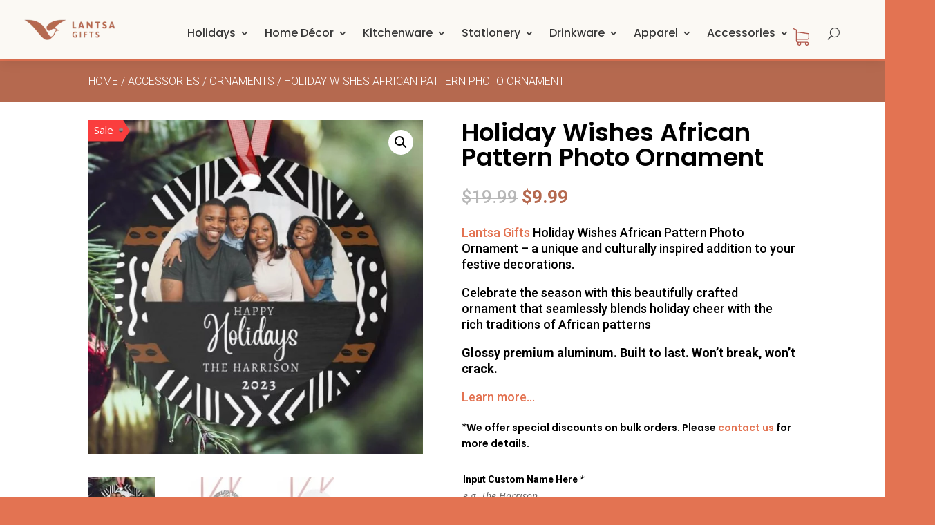

--- FILE ---
content_type: text/html; charset=UTF-8
request_url: https://lantsagifts.com/product/holiday-wishes-african-pattern-photo-ornament/
body_size: 77624
content:
<!DOCTYPE html>
<html dir="ltr" lang="en-US" prefix="og: https://ogp.me/ns#">
<head>
	<meta charset="UTF-8" />
<meta http-equiv="X-UA-Compatible" content="IE=edge">
	<link rel="pingback" href="https://lantsagifts.com/xmlrpc.php" />

	<script type="text/javascript">
		document.documentElement.className = 'js';
	</script>
	
	<title>Holiday Wishes African Pattern Photo Ornament - Lantsa Gifts</title>
<link data-rocket-preload as="style" href="https://fonts.googleapis.com/css?family=Open%20Sans%3A300italic%2C400italic%2C600italic%2C700italic%2C800italic%2C400%2C300%2C600%2C700%2C800%7CPoppins%3A100%2C100italic%2C200%2C200italic%2C300%2C300italic%2Cregular%2Citalic%2C500%2C500italic%2C600%2C600italic%2C700%2C700italic%2C800%2C800italic%2C900%2C900italic%7CRoboto%3A100%2C100italic%2C300%2C300italic%2Cregular%2Citalic%2C500%2C500italic%2C700%2C700italic%2C900%2C900italic%7CMontserrat%3A100%2C200%2C300%2Cregular%2C500%2C600%2C700%2C800%2C900%2C100italic%2C200italic%2C300italic%2Citalic%2C500italic%2C600italic%2C700italic%2C800italic%2C900italic%7CInter%3A100%2C200%2C300%2Cregular%2C500%2C600%2C700%2C800%2C900&#038;subset=latin%2Clatin-ext&#038;display=swap" rel="preload">
<link href="https://fonts.googleapis.com/css?family=Open%20Sans%3A300italic%2C400italic%2C600italic%2C700italic%2C800italic%2C400%2C300%2C600%2C700%2C800%7CPoppins%3A100%2C100italic%2C200%2C200italic%2C300%2C300italic%2Cregular%2Citalic%2C500%2C500italic%2C600%2C600italic%2C700%2C700italic%2C800%2C800italic%2C900%2C900italic%7CRoboto%3A100%2C100italic%2C300%2C300italic%2Cregular%2Citalic%2C500%2C500italic%2C700%2C700italic%2C900%2C900italic%7CMontserrat%3A100%2C200%2C300%2Cregular%2C500%2C600%2C700%2C800%2C900%2C100italic%2C200italic%2C300italic%2Citalic%2C500italic%2C600italic%2C700italic%2C800italic%2C900italic%7CInter%3A100%2C200%2C300%2Cregular%2C500%2C600%2C700%2C800%2C900&#038;subset=latin%2Clatin-ext&#038;display=swap" media="print" onload="this.media=&#039;all&#039;" rel="stylesheet">
<noscript><link rel="stylesheet" href="https://fonts.googleapis.com/css?family=Open%20Sans%3A300italic%2C400italic%2C600italic%2C700italic%2C800italic%2C400%2C300%2C600%2C700%2C800%7CPoppins%3A100%2C100italic%2C200%2C200italic%2C300%2C300italic%2Cregular%2Citalic%2C500%2C500italic%2C600%2C600italic%2C700%2C700italic%2C800%2C800italic%2C900%2C900italic%7CRoboto%3A100%2C100italic%2C300%2C300italic%2Cregular%2Citalic%2C500%2C500italic%2C700%2C700italic%2C900%2C900italic%7CMontserrat%3A100%2C200%2C300%2Cregular%2C500%2C600%2C700%2C800%2C900%2C100italic%2C200italic%2C300italic%2Citalic%2C500italic%2C600italic%2C700italic%2C800italic%2C900italic%7CInter%3A100%2C200%2C300%2Cregular%2C500%2C600%2C700%2C800%2C900&#038;subset=latin%2Clatin-ext&#038;display=swap"></noscript>

		<!-- All in One SEO Pro 4.9.3 - aioseo.com -->
	<meta name="description" content="Lantsa Gifts Holiday Wishes African Pattern Photo Ornament - a unique and culturally inspired addition to your festive decorations." />
	<meta name="robots" content="max-image-preview:large" />
	<link rel="canonical" href="https://lantsagifts.com/product/holiday-wishes-african-pattern-photo-ornament/" />
	<meta name="generator" content="All in One SEO Pro (AIOSEO) 4.9.3" />
		<meta property="og:locale" content="en_US" />
		<meta property="og:site_name" content="Lantsa Gifts - Gifts For Moments That Matter" />
		<meta property="og:type" content="article" />
		<meta property="og:title" content="Holiday Wishes African Pattern Photo Ornament - Lantsa Gifts" />
		<meta property="og:description" content="Lantsa Gifts Holiday Wishes African Pattern Photo Ornament - a unique and culturally inspired addition to your festive decorations." />
		<meta property="og:url" content="https://lantsagifts.com/product/holiday-wishes-african-pattern-photo-ornament/" />
		<meta property="article:published_time" content="2023-12-08T01:15:39+00:00" />
		<meta property="article:modified_time" content="2025-10-07T03:43:22+00:00" />
		<meta name="twitter:card" content="summary_large_image" />
		<meta name="twitter:title" content="Holiday Wishes African Pattern Photo Ornament - Lantsa Gifts" />
		<meta name="twitter:description" content="Lantsa Gifts Holiday Wishes African Pattern Photo Ornament - a unique and culturally inspired addition to your festive decorations." />
		<script type="application/ld+json" class="aioseo-schema">
			{"@context":"https:\/\/schema.org","@graph":[{"@type":"BreadcrumbList","@id":"https:\/\/lantsagifts.com\/product\/holiday-wishes-african-pattern-photo-ornament\/#breadcrumblist","itemListElement":[{"@type":"ListItem","@id":"https:\/\/lantsagifts.com#listItem","position":1,"name":"Home","item":"https:\/\/lantsagifts.com","nextItem":{"@type":"ListItem","@id":"https:\/\/lantsagifts.com\/shop\/#listItem","name":"Shop"}},{"@type":"ListItem","@id":"https:\/\/lantsagifts.com\/shop\/#listItem","position":2,"name":"Shop","item":"https:\/\/lantsagifts.com\/shop\/","nextItem":{"@type":"ListItem","@id":"https:\/\/lantsagifts.com\/category\/accessories\/#listItem","name":"Accessories"},"previousItem":{"@type":"ListItem","@id":"https:\/\/lantsagifts.com#listItem","name":"Home"}},{"@type":"ListItem","@id":"https:\/\/lantsagifts.com\/category\/accessories\/#listItem","position":3,"name":"Accessories","item":"https:\/\/lantsagifts.com\/category\/accessories\/","nextItem":{"@type":"ListItem","@id":"https:\/\/lantsagifts.com\/category\/accessories\/ornaments\/#listItem","name":"Ornaments"},"previousItem":{"@type":"ListItem","@id":"https:\/\/lantsagifts.com\/shop\/#listItem","name":"Shop"}},{"@type":"ListItem","@id":"https:\/\/lantsagifts.com\/category\/accessories\/ornaments\/#listItem","position":4,"name":"Ornaments","item":"https:\/\/lantsagifts.com\/category\/accessories\/ornaments\/","nextItem":{"@type":"ListItem","@id":"https:\/\/lantsagifts.com\/product\/holiday-wishes-african-pattern-photo-ornament\/#listItem","name":"Holiday Wishes African Pattern Photo Ornament"},"previousItem":{"@type":"ListItem","@id":"https:\/\/lantsagifts.com\/category\/accessories\/#listItem","name":"Accessories"}},{"@type":"ListItem","@id":"https:\/\/lantsagifts.com\/product\/holiday-wishes-african-pattern-photo-ornament\/#listItem","position":5,"name":"Holiday Wishes African Pattern Photo Ornament","previousItem":{"@type":"ListItem","@id":"https:\/\/lantsagifts.com\/category\/accessories\/ornaments\/#listItem","name":"Ornaments"}}]},{"@type":"ItemPage","@id":"https:\/\/lantsagifts.com\/product\/holiday-wishes-african-pattern-photo-ornament\/#itempage","url":"https:\/\/lantsagifts.com\/product\/holiday-wishes-african-pattern-photo-ornament\/","name":"Holiday Wishes African Pattern Photo Ornament - Lantsa Gifts","description":"Lantsa Gifts Holiday Wishes African Pattern Photo Ornament - a unique and culturally inspired addition to your festive decorations.","inLanguage":"en-US","isPartOf":{"@id":"https:\/\/lantsagifts.com\/#website"},"breadcrumb":{"@id":"https:\/\/lantsagifts.com\/product\/holiday-wishes-african-pattern-photo-ornament\/#breadcrumblist"},"image":{"@type":"ImageObject","url":"https:\/\/lantsagifts.com\/wp-content\/uploads\/2023\/12\/Holiday-Wishes-African-Pattern-Photo-Ornament.jpg","@id":"https:\/\/lantsagifts.com\/product\/holiday-wishes-african-pattern-photo-ornament\/#mainImage","width":1000,"height":1000,"caption":"African Pattern Personalized Ornament"},"primaryImageOfPage":{"@id":"https:\/\/lantsagifts.com\/product\/holiday-wishes-african-pattern-photo-ornament\/#mainImage"},"datePublished":"2023-12-07T20:15:39-06:00","dateModified":"2025-10-06T22:43:22-05:00"},{"@type":"Organization","@id":"https:\/\/lantsagifts.com\/#organization","name":"Lantsa Gifts","description":"Gifts For Moments That Matter","url":"https:\/\/lantsagifts.com\/"},{"@type":"WebPage","@id":"https:\/\/lantsagifts.com\/product\/holiday-wishes-african-pattern-photo-ornament\/#webpage","url":"https:\/\/lantsagifts.com\/product\/holiday-wishes-african-pattern-photo-ornament\/","name":"Holiday Wishes African Pattern Photo Ornament - Lantsa Gifts","description":"Lantsa Gifts Holiday Wishes African Pattern Photo Ornament - a unique and culturally inspired addition to your festive decorations.","inLanguage":"en-US","isPartOf":{"@id":"https:\/\/lantsagifts.com\/#website"},"breadcrumb":{"@id":"https:\/\/lantsagifts.com\/product\/holiday-wishes-african-pattern-photo-ornament\/#breadcrumblist"},"image":{"@type":"ImageObject","url":"https:\/\/lantsagifts.com\/wp-content\/uploads\/2023\/12\/Holiday-Wishes-African-Pattern-Photo-Ornament.jpg","@id":"https:\/\/lantsagifts.com\/product\/holiday-wishes-african-pattern-photo-ornament\/#mainImage","width":1000,"height":1000,"caption":"African Pattern Personalized Ornament"},"primaryImageOfPage":{"@id":"https:\/\/lantsagifts.com\/product\/holiday-wishes-african-pattern-photo-ornament\/#mainImage"},"datePublished":"2023-12-07T20:15:39-06:00","dateModified":"2025-10-06T22:43:22-05:00"},{"@type":"WebSite","@id":"https:\/\/lantsagifts.com\/#website","url":"https:\/\/lantsagifts.com\/","name":"Lantsa Gifts","description":"Gifts For Moments That Matter","inLanguage":"en-US","publisher":{"@id":"https:\/\/lantsagifts.com\/#organization"}}]}
		</script>
		<!-- All in One SEO Pro -->

<link rel='dns-prefetch' href='//fonts.googleapis.com' />
<link href='https://fonts.gstatic.com' crossorigin rel='preconnect' />
<link rel="alternate" type="application/rss+xml" title="Lantsa Gifts &raquo; Feed" href="https://lantsagifts.com/feed/" />
<link rel="alternate" type="application/rss+xml" title="Lantsa Gifts &raquo; Comments Feed" href="https://lantsagifts.com/comments/feed/" />
<link rel="alternate" type="application/rss+xml" title="Lantsa Gifts &raquo; Holiday Wishes African Pattern Photo Ornament Comments Feed" href="https://lantsagifts.com/product/holiday-wishes-african-pattern-photo-ornament/feed/" />
<link rel="alternate" title="oEmbed (JSON)" type="application/json+oembed" href="https://lantsagifts.com/wp-json/oembed/1.0/embed?url=https%3A%2F%2Flantsagifts.com%2Fproduct%2Fholiday-wishes-african-pattern-photo-ornament%2F" />
<link rel="alternate" title="oEmbed (XML)" type="text/xml+oembed" href="https://lantsagifts.com/wp-json/oembed/1.0/embed?url=https%3A%2F%2Flantsagifts.com%2Fproduct%2Fholiday-wishes-african-pattern-photo-ornament%2F&#038;format=xml" />
		<!-- This site uses the Google Analytics by MonsterInsights plugin v9.2.2 - Using Analytics tracking - https://www.monsterinsights.com/ -->
							<script src="//www.googletagmanager.com/gtag/js?id=G-LKGNE5BXMH"  data-cfasync="false" data-wpfc-render="false" type="text/javascript" async></script>
			<script data-cfasync="false" data-wpfc-render="false" type="text/javascript">
				var mi_version = '9.2.2';
				var mi_track_user = true;
				var mi_no_track_reason = '';
								var MonsterInsightsDefaultLocations = {"page_location":"https:\/\/lantsagifts.com\/product\/holiday-wishes-african-pattern-photo-ornament\/"};
				if ( typeof MonsterInsightsPrivacyGuardFilter === 'function' ) {
					var MonsterInsightsLocations = (typeof MonsterInsightsExcludeQuery === 'object') ? MonsterInsightsPrivacyGuardFilter( MonsterInsightsExcludeQuery ) : MonsterInsightsPrivacyGuardFilter( MonsterInsightsDefaultLocations );
				} else {
					var MonsterInsightsLocations = (typeof MonsterInsightsExcludeQuery === 'object') ? MonsterInsightsExcludeQuery : MonsterInsightsDefaultLocations;
				}

								var disableStrs = [
										'ga-disable-G-LKGNE5BXMH',
									];

				/* Function to detect opted out users */
				function __gtagTrackerIsOptedOut() {
					for (var index = 0; index < disableStrs.length; index++) {
						if (document.cookie.indexOf(disableStrs[index] + '=true') > -1) {
							return true;
						}
					}

					return false;
				}

				/* Disable tracking if the opt-out cookie exists. */
				if (__gtagTrackerIsOptedOut()) {
					for (var index = 0; index < disableStrs.length; index++) {
						window[disableStrs[index]] = true;
					}
				}

				/* Opt-out function */
				function __gtagTrackerOptout() {
					for (var index = 0; index < disableStrs.length; index++) {
						document.cookie = disableStrs[index] + '=true; expires=Thu, 31 Dec 2099 23:59:59 UTC; path=/';
						window[disableStrs[index]] = true;
					}
				}

				if ('undefined' === typeof gaOptout) {
					function gaOptout() {
						__gtagTrackerOptout();
					}
				}
								window.dataLayer = window.dataLayer || [];

				window.MonsterInsightsDualTracker = {
					helpers: {},
					trackers: {},
				};
				if (mi_track_user) {
					function __gtagDataLayer() {
						dataLayer.push(arguments);
					}

					function __gtagTracker(type, name, parameters) {
						if (!parameters) {
							parameters = {};
						}

						if (parameters.send_to) {
							__gtagDataLayer.apply(null, arguments);
							return;
						}

						if (type === 'event') {
														parameters.send_to = monsterinsights_frontend.v4_id;
							var hookName = name;
							if (typeof parameters['event_category'] !== 'undefined') {
								hookName = parameters['event_category'] + ':' + name;
							}

							if (typeof MonsterInsightsDualTracker.trackers[hookName] !== 'undefined') {
								MonsterInsightsDualTracker.trackers[hookName](parameters);
							} else {
								__gtagDataLayer('event', name, parameters);
							}
							
						} else {
							__gtagDataLayer.apply(null, arguments);
						}
					}

					__gtagTracker('js', new Date());
					__gtagTracker('set', {
						'developer_id.dZGIzZG': true,
											});
					if ( MonsterInsightsLocations.page_location ) {
						__gtagTracker('set', MonsterInsightsLocations);
					}
										__gtagTracker('config', 'G-LKGNE5BXMH', {"forceSSL":"true","link_attribution":"true"} );
															window.gtag = __gtagTracker;										(function () {
						/* https://developers.google.com/analytics/devguides/collection/analyticsjs/ */
						/* ga and __gaTracker compatibility shim. */
						var noopfn = function () {
							return null;
						};
						var newtracker = function () {
							return new Tracker();
						};
						var Tracker = function () {
							return null;
						};
						var p = Tracker.prototype;
						p.get = noopfn;
						p.set = noopfn;
						p.send = function () {
							var args = Array.prototype.slice.call(arguments);
							args.unshift('send');
							__gaTracker.apply(null, args);
						};
						var __gaTracker = function () {
							var len = arguments.length;
							if (len === 0) {
								return;
							}
							var f = arguments[len - 1];
							if (typeof f !== 'object' || f === null || typeof f.hitCallback !== 'function') {
								if ('send' === arguments[0]) {
									var hitConverted, hitObject = false, action;
									if ('event' === arguments[1]) {
										if ('undefined' !== typeof arguments[3]) {
											hitObject = {
												'eventAction': arguments[3],
												'eventCategory': arguments[2],
												'eventLabel': arguments[4],
												'value': arguments[5] ? arguments[5] : 1,
											}
										}
									}
									if ('pageview' === arguments[1]) {
										if ('undefined' !== typeof arguments[2]) {
											hitObject = {
												'eventAction': 'page_view',
												'page_path': arguments[2],
											}
										}
									}
									if (typeof arguments[2] === 'object') {
										hitObject = arguments[2];
									}
									if (typeof arguments[5] === 'object') {
										Object.assign(hitObject, arguments[5]);
									}
									if ('undefined' !== typeof arguments[1].hitType) {
										hitObject = arguments[1];
										if ('pageview' === hitObject.hitType) {
											hitObject.eventAction = 'page_view';
										}
									}
									if (hitObject) {
										action = 'timing' === arguments[1].hitType ? 'timing_complete' : hitObject.eventAction;
										hitConverted = mapArgs(hitObject);
										__gtagTracker('event', action, hitConverted);
									}
								}
								return;
							}

							function mapArgs(args) {
								var arg, hit = {};
								var gaMap = {
									'eventCategory': 'event_category',
									'eventAction': 'event_action',
									'eventLabel': 'event_label',
									'eventValue': 'event_value',
									'nonInteraction': 'non_interaction',
									'timingCategory': 'event_category',
									'timingVar': 'name',
									'timingValue': 'value',
									'timingLabel': 'event_label',
									'page': 'page_path',
									'location': 'page_location',
									'title': 'page_title',
									'referrer' : 'page_referrer',
								};
								for (arg in args) {
																		if (!(!args.hasOwnProperty(arg) || !gaMap.hasOwnProperty(arg))) {
										hit[gaMap[arg]] = args[arg];
									} else {
										hit[arg] = args[arg];
									}
								}
								return hit;
							}

							try {
								f.hitCallback();
							} catch (ex) {
							}
						};
						__gaTracker.create = newtracker;
						__gaTracker.getByName = newtracker;
						__gaTracker.getAll = function () {
							return [];
						};
						__gaTracker.remove = noopfn;
						__gaTracker.loaded = true;
						window['__gaTracker'] = __gaTracker;
					})();
									} else {
										console.log("");
					(function () {
						function __gtagTracker() {
							return null;
						}

						window['__gtagTracker'] = __gtagTracker;
						window['gtag'] = __gtagTracker;
					})();
									}
			</script>
				<!-- / Google Analytics by MonsterInsights -->
				<script data-cfasync="false" data-wpfc-render="false" type="text/javascript">
			window.MonsterInsightsDualTracker.helpers.mapProductItem = function (uaItem) {
				var prefixIndex, prefixKey, mapIndex;

				var toBePrefixed = ['id', 'name', 'list_name', 'brand', 'category', 'variant'];

				var item = {};

				var fieldMap = {
					'price': 'price',
					'list_position': 'index',
					'quantity': 'quantity',
					'position': 'index',
				};

				for (mapIndex in fieldMap) {
					if (uaItem.hasOwnProperty(mapIndex)) {
						item[fieldMap[mapIndex]] = uaItem[mapIndex];
					}
				}

				for (prefixIndex = 0; prefixIndex < toBePrefixed.length; prefixIndex++) {
					prefixKey = toBePrefixed[prefixIndex];
					if (typeof uaItem[prefixKey] !== 'undefined') {
						item['item_' + prefixKey] = uaItem[prefixKey];
					}
				}

				return item;
			};

			MonsterInsightsDualTracker.trackers['view_item_list'] = function (parameters) {
				var items = parameters.items;
				var listName, itemIndex, item, itemListName;
				var lists = {
					'_': {items: [], 'send_to': monsterinsights_frontend.v4_id},
				};

				for (itemIndex = 0; itemIndex < items.length; itemIndex++) {
					item = MonsterInsightsDualTracker.helpers.mapProductItem(items[itemIndex]);

					if (typeof item['item_list_name'] === 'undefined') {
						lists['_'].items.push(item);
					} else {
						itemListName = item['item_list_name'];
						if (typeof lists[itemListName] === 'undefined') {
							lists[itemListName] = {
								'items': [],
								'item_list_name': itemListName,
								'send_to': monsterinsights_frontend.v4_id,
							};
						}

						lists[itemListName].items.push(item);
					}
				}

				for (listName in lists) {
					__gtagDataLayer('event', 'view_item_list', lists[listName]);
				}
			};

			MonsterInsightsDualTracker.trackers['select_content'] = function (parameters) {
				const items = parameters.items.map(MonsterInsightsDualTracker.helpers.mapProductItem);
				__gtagDataLayer('event', 'select_item', {items: items, send_to: parameters.send_to});
			};

			MonsterInsightsDualTracker.trackers['view_item'] = function (parameters) {
				const items = parameters.items.map(MonsterInsightsDualTracker.helpers.mapProductItem);
				__gtagDataLayer('event', 'view_item', {items: items, send_to: parameters.send_to});
			};
		</script>
		<meta content="Divi v.4.25.2" name="generator"/><style id='wp-img-auto-sizes-contain-inline-css' type='text/css'>
img:is([sizes=auto i],[sizes^="auto," i]){contain-intrinsic-size:3000px 1500px}
/*# sourceURL=wp-img-auto-sizes-contain-inline-css */
</style>
<style id='wp-block-library-inline-css' type='text/css'>
:root{--wp-block-synced-color:#7a00df;--wp-block-synced-color--rgb:122,0,223;--wp-bound-block-color:var(--wp-block-synced-color);--wp-editor-canvas-background:#ddd;--wp-admin-theme-color:#007cba;--wp-admin-theme-color--rgb:0,124,186;--wp-admin-theme-color-darker-10:#006ba1;--wp-admin-theme-color-darker-10--rgb:0,107,160.5;--wp-admin-theme-color-darker-20:#005a87;--wp-admin-theme-color-darker-20--rgb:0,90,135;--wp-admin-border-width-focus:2px}@media (min-resolution:192dpi){:root{--wp-admin-border-width-focus:1.5px}}.wp-element-button{cursor:pointer}:root .has-very-light-gray-background-color{background-color:#eee}:root .has-very-dark-gray-background-color{background-color:#313131}:root .has-very-light-gray-color{color:#eee}:root .has-very-dark-gray-color{color:#313131}:root .has-vivid-green-cyan-to-vivid-cyan-blue-gradient-background{background:linear-gradient(135deg,#00d084,#0693e3)}:root .has-purple-crush-gradient-background{background:linear-gradient(135deg,#34e2e4,#4721fb 50%,#ab1dfe)}:root .has-hazy-dawn-gradient-background{background:linear-gradient(135deg,#faaca8,#dad0ec)}:root .has-subdued-olive-gradient-background{background:linear-gradient(135deg,#fafae1,#67a671)}:root .has-atomic-cream-gradient-background{background:linear-gradient(135deg,#fdd79a,#004a59)}:root .has-nightshade-gradient-background{background:linear-gradient(135deg,#330968,#31cdcf)}:root .has-midnight-gradient-background{background:linear-gradient(135deg,#020381,#2874fc)}:root{--wp--preset--font-size--normal:16px;--wp--preset--font-size--huge:42px}.has-regular-font-size{font-size:1em}.has-larger-font-size{font-size:2.625em}.has-normal-font-size{font-size:var(--wp--preset--font-size--normal)}.has-huge-font-size{font-size:var(--wp--preset--font-size--huge)}.has-text-align-center{text-align:center}.has-text-align-left{text-align:left}.has-text-align-right{text-align:right}.has-fit-text{white-space:nowrap!important}#end-resizable-editor-section{display:none}.aligncenter{clear:both}.items-justified-left{justify-content:flex-start}.items-justified-center{justify-content:center}.items-justified-right{justify-content:flex-end}.items-justified-space-between{justify-content:space-between}.screen-reader-text{border:0;clip-path:inset(50%);height:1px;margin:-1px;overflow:hidden;padding:0;position:absolute;width:1px;word-wrap:normal!important}.screen-reader-text:focus{background-color:#ddd;clip-path:none;color:#444;display:block;font-size:1em;height:auto;left:5px;line-height:normal;padding:15px 23px 14px;text-decoration:none;top:5px;width:auto;z-index:100000}html :where(.has-border-color){border-style:solid}html :where([style*=border-top-color]){border-top-style:solid}html :where([style*=border-right-color]){border-right-style:solid}html :where([style*=border-bottom-color]){border-bottom-style:solid}html :where([style*=border-left-color]){border-left-style:solid}html :where([style*=border-width]){border-style:solid}html :where([style*=border-top-width]){border-top-style:solid}html :where([style*=border-right-width]){border-right-style:solid}html :where([style*=border-bottom-width]){border-bottom-style:solid}html :where([style*=border-left-width]){border-left-style:solid}html :where(img[class*=wp-image-]){height:auto;max-width:100%}:where(figure){margin:0 0 1em}html :where(.is-position-sticky){--wp-admin--admin-bar--position-offset:var(--wp-admin--admin-bar--height,0px)}@media screen and (max-width:600px){html :where(.is-position-sticky){--wp-admin--admin-bar--position-offset:0px}}

/*# sourceURL=wp-block-library-inline-css */
</style><link data-minify="1" rel='stylesheet' id='wc-blocks-style-css' href='https://lantsagifts.com/wp-content/cache/min/1/wp-content/plugins/woocommerce/assets/client/blocks/wc-blocks.css?ver=1758611647' type='text/css' media='all' />
<style id='global-styles-inline-css' type='text/css'>
:root{--wp--preset--aspect-ratio--square: 1;--wp--preset--aspect-ratio--4-3: 4/3;--wp--preset--aspect-ratio--3-4: 3/4;--wp--preset--aspect-ratio--3-2: 3/2;--wp--preset--aspect-ratio--2-3: 2/3;--wp--preset--aspect-ratio--16-9: 16/9;--wp--preset--aspect-ratio--9-16: 9/16;--wp--preset--color--black: #000000;--wp--preset--color--cyan-bluish-gray: #abb8c3;--wp--preset--color--white: #ffffff;--wp--preset--color--pale-pink: #f78da7;--wp--preset--color--vivid-red: #cf2e2e;--wp--preset--color--luminous-vivid-orange: #ff6900;--wp--preset--color--luminous-vivid-amber: #fcb900;--wp--preset--color--light-green-cyan: #7bdcb5;--wp--preset--color--vivid-green-cyan: #00d084;--wp--preset--color--pale-cyan-blue: #8ed1fc;--wp--preset--color--vivid-cyan-blue: #0693e3;--wp--preset--color--vivid-purple: #9b51e0;--wp--preset--gradient--vivid-cyan-blue-to-vivid-purple: linear-gradient(135deg,rgb(6,147,227) 0%,rgb(155,81,224) 100%);--wp--preset--gradient--light-green-cyan-to-vivid-green-cyan: linear-gradient(135deg,rgb(122,220,180) 0%,rgb(0,208,130) 100%);--wp--preset--gradient--luminous-vivid-amber-to-luminous-vivid-orange: linear-gradient(135deg,rgb(252,185,0) 0%,rgb(255,105,0) 100%);--wp--preset--gradient--luminous-vivid-orange-to-vivid-red: linear-gradient(135deg,rgb(255,105,0) 0%,rgb(207,46,46) 100%);--wp--preset--gradient--very-light-gray-to-cyan-bluish-gray: linear-gradient(135deg,rgb(238,238,238) 0%,rgb(169,184,195) 100%);--wp--preset--gradient--cool-to-warm-spectrum: linear-gradient(135deg,rgb(74,234,220) 0%,rgb(151,120,209) 20%,rgb(207,42,186) 40%,rgb(238,44,130) 60%,rgb(251,105,98) 80%,rgb(254,248,76) 100%);--wp--preset--gradient--blush-light-purple: linear-gradient(135deg,rgb(255,206,236) 0%,rgb(152,150,240) 100%);--wp--preset--gradient--blush-bordeaux: linear-gradient(135deg,rgb(254,205,165) 0%,rgb(254,45,45) 50%,rgb(107,0,62) 100%);--wp--preset--gradient--luminous-dusk: linear-gradient(135deg,rgb(255,203,112) 0%,rgb(199,81,192) 50%,rgb(65,88,208) 100%);--wp--preset--gradient--pale-ocean: linear-gradient(135deg,rgb(255,245,203) 0%,rgb(182,227,212) 50%,rgb(51,167,181) 100%);--wp--preset--gradient--electric-grass: linear-gradient(135deg,rgb(202,248,128) 0%,rgb(113,206,126) 100%);--wp--preset--gradient--midnight: linear-gradient(135deg,rgb(2,3,129) 0%,rgb(40,116,252) 100%);--wp--preset--font-size--small: 13px;--wp--preset--font-size--medium: 20px;--wp--preset--font-size--large: 36px;--wp--preset--font-size--x-large: 42px;--wp--preset--spacing--20: 0.44rem;--wp--preset--spacing--30: 0.67rem;--wp--preset--spacing--40: 1rem;--wp--preset--spacing--50: 1.5rem;--wp--preset--spacing--60: 2.25rem;--wp--preset--spacing--70: 3.38rem;--wp--preset--spacing--80: 5.06rem;--wp--preset--shadow--natural: 6px 6px 9px rgba(0, 0, 0, 0.2);--wp--preset--shadow--deep: 12px 12px 50px rgba(0, 0, 0, 0.4);--wp--preset--shadow--sharp: 6px 6px 0px rgba(0, 0, 0, 0.2);--wp--preset--shadow--outlined: 6px 6px 0px -3px rgb(255, 255, 255), 6px 6px rgb(0, 0, 0);--wp--preset--shadow--crisp: 6px 6px 0px rgb(0, 0, 0);}:root { --wp--style--global--content-size: 823px;--wp--style--global--wide-size: 1080px; }:where(body) { margin: 0; }.wp-site-blocks > .alignleft { float: left; margin-right: 2em; }.wp-site-blocks > .alignright { float: right; margin-left: 2em; }.wp-site-blocks > .aligncenter { justify-content: center; margin-left: auto; margin-right: auto; }:where(.is-layout-flex){gap: 0.5em;}:where(.is-layout-grid){gap: 0.5em;}.is-layout-flow > .alignleft{float: left;margin-inline-start: 0;margin-inline-end: 2em;}.is-layout-flow > .alignright{float: right;margin-inline-start: 2em;margin-inline-end: 0;}.is-layout-flow > .aligncenter{margin-left: auto !important;margin-right: auto !important;}.is-layout-constrained > .alignleft{float: left;margin-inline-start: 0;margin-inline-end: 2em;}.is-layout-constrained > .alignright{float: right;margin-inline-start: 2em;margin-inline-end: 0;}.is-layout-constrained > .aligncenter{margin-left: auto !important;margin-right: auto !important;}.is-layout-constrained > :where(:not(.alignleft):not(.alignright):not(.alignfull)){max-width: var(--wp--style--global--content-size);margin-left: auto !important;margin-right: auto !important;}.is-layout-constrained > .alignwide{max-width: var(--wp--style--global--wide-size);}body .is-layout-flex{display: flex;}.is-layout-flex{flex-wrap: wrap;align-items: center;}.is-layout-flex > :is(*, div){margin: 0;}body .is-layout-grid{display: grid;}.is-layout-grid > :is(*, div){margin: 0;}body{padding-top: 0px;padding-right: 0px;padding-bottom: 0px;padding-left: 0px;}a:where(:not(.wp-element-button)){text-decoration: underline;}:root :where(.wp-element-button, .wp-block-button__link){background-color: #32373c;border-width: 0;color: #fff;font-family: inherit;font-size: inherit;font-style: inherit;font-weight: inherit;letter-spacing: inherit;line-height: inherit;padding-top: calc(0.667em + 2px);padding-right: calc(1.333em + 2px);padding-bottom: calc(0.667em + 2px);padding-left: calc(1.333em + 2px);text-decoration: none;text-transform: inherit;}.has-black-color{color: var(--wp--preset--color--black) !important;}.has-cyan-bluish-gray-color{color: var(--wp--preset--color--cyan-bluish-gray) !important;}.has-white-color{color: var(--wp--preset--color--white) !important;}.has-pale-pink-color{color: var(--wp--preset--color--pale-pink) !important;}.has-vivid-red-color{color: var(--wp--preset--color--vivid-red) !important;}.has-luminous-vivid-orange-color{color: var(--wp--preset--color--luminous-vivid-orange) !important;}.has-luminous-vivid-amber-color{color: var(--wp--preset--color--luminous-vivid-amber) !important;}.has-light-green-cyan-color{color: var(--wp--preset--color--light-green-cyan) !important;}.has-vivid-green-cyan-color{color: var(--wp--preset--color--vivid-green-cyan) !important;}.has-pale-cyan-blue-color{color: var(--wp--preset--color--pale-cyan-blue) !important;}.has-vivid-cyan-blue-color{color: var(--wp--preset--color--vivid-cyan-blue) !important;}.has-vivid-purple-color{color: var(--wp--preset--color--vivid-purple) !important;}.has-black-background-color{background-color: var(--wp--preset--color--black) !important;}.has-cyan-bluish-gray-background-color{background-color: var(--wp--preset--color--cyan-bluish-gray) !important;}.has-white-background-color{background-color: var(--wp--preset--color--white) !important;}.has-pale-pink-background-color{background-color: var(--wp--preset--color--pale-pink) !important;}.has-vivid-red-background-color{background-color: var(--wp--preset--color--vivid-red) !important;}.has-luminous-vivid-orange-background-color{background-color: var(--wp--preset--color--luminous-vivid-orange) !important;}.has-luminous-vivid-amber-background-color{background-color: var(--wp--preset--color--luminous-vivid-amber) !important;}.has-light-green-cyan-background-color{background-color: var(--wp--preset--color--light-green-cyan) !important;}.has-vivid-green-cyan-background-color{background-color: var(--wp--preset--color--vivid-green-cyan) !important;}.has-pale-cyan-blue-background-color{background-color: var(--wp--preset--color--pale-cyan-blue) !important;}.has-vivid-cyan-blue-background-color{background-color: var(--wp--preset--color--vivid-cyan-blue) !important;}.has-vivid-purple-background-color{background-color: var(--wp--preset--color--vivid-purple) !important;}.has-black-border-color{border-color: var(--wp--preset--color--black) !important;}.has-cyan-bluish-gray-border-color{border-color: var(--wp--preset--color--cyan-bluish-gray) !important;}.has-white-border-color{border-color: var(--wp--preset--color--white) !important;}.has-pale-pink-border-color{border-color: var(--wp--preset--color--pale-pink) !important;}.has-vivid-red-border-color{border-color: var(--wp--preset--color--vivid-red) !important;}.has-luminous-vivid-orange-border-color{border-color: var(--wp--preset--color--luminous-vivid-orange) !important;}.has-luminous-vivid-amber-border-color{border-color: var(--wp--preset--color--luminous-vivid-amber) !important;}.has-light-green-cyan-border-color{border-color: var(--wp--preset--color--light-green-cyan) !important;}.has-vivid-green-cyan-border-color{border-color: var(--wp--preset--color--vivid-green-cyan) !important;}.has-pale-cyan-blue-border-color{border-color: var(--wp--preset--color--pale-cyan-blue) !important;}.has-vivid-cyan-blue-border-color{border-color: var(--wp--preset--color--vivid-cyan-blue) !important;}.has-vivid-purple-border-color{border-color: var(--wp--preset--color--vivid-purple) !important;}.has-vivid-cyan-blue-to-vivid-purple-gradient-background{background: var(--wp--preset--gradient--vivid-cyan-blue-to-vivid-purple) !important;}.has-light-green-cyan-to-vivid-green-cyan-gradient-background{background: var(--wp--preset--gradient--light-green-cyan-to-vivid-green-cyan) !important;}.has-luminous-vivid-amber-to-luminous-vivid-orange-gradient-background{background: var(--wp--preset--gradient--luminous-vivid-amber-to-luminous-vivid-orange) !important;}.has-luminous-vivid-orange-to-vivid-red-gradient-background{background: var(--wp--preset--gradient--luminous-vivid-orange-to-vivid-red) !important;}.has-very-light-gray-to-cyan-bluish-gray-gradient-background{background: var(--wp--preset--gradient--very-light-gray-to-cyan-bluish-gray) !important;}.has-cool-to-warm-spectrum-gradient-background{background: var(--wp--preset--gradient--cool-to-warm-spectrum) !important;}.has-blush-light-purple-gradient-background{background: var(--wp--preset--gradient--blush-light-purple) !important;}.has-blush-bordeaux-gradient-background{background: var(--wp--preset--gradient--blush-bordeaux) !important;}.has-luminous-dusk-gradient-background{background: var(--wp--preset--gradient--luminous-dusk) !important;}.has-pale-ocean-gradient-background{background: var(--wp--preset--gradient--pale-ocean) !important;}.has-electric-grass-gradient-background{background: var(--wp--preset--gradient--electric-grass) !important;}.has-midnight-gradient-background{background: var(--wp--preset--gradient--midnight) !important;}.has-small-font-size{font-size: var(--wp--preset--font-size--small) !important;}.has-medium-font-size{font-size: var(--wp--preset--font-size--medium) !important;}.has-large-font-size{font-size: var(--wp--preset--font-size--large) !important;}.has-x-large-font-size{font-size: var(--wp--preset--font-size--x-large) !important;}
/*# sourceURL=global-styles-inline-css */
</style>

<link rel='stylesheet' id='wp-components-css' href='https://lantsagifts.com/wp-includes/css/dist/components/style.min.css?ver=6.9' type='text/css' media='all' />
<link rel='stylesheet' id='wp-preferences-css' href='https://lantsagifts.com/wp-includes/css/dist/preferences/style.min.css?ver=6.9' type='text/css' media='all' />
<link rel='stylesheet' id='wp-block-editor-css' href='https://lantsagifts.com/wp-includes/css/dist/block-editor/style.min.css?ver=6.9' type='text/css' media='all' />
<link data-minify="1" rel='stylesheet' id='popup-maker-block-library-style-css' href='https://lantsagifts.com/wp-content/cache/min/1/wp-content/plugins/popup-maker/dist/packages/block-library-style.css?ver=1758611647' type='text/css' media='all' />
<link data-minify="1" rel='stylesheet' id='cr-frontend-css-css' href='https://lantsagifts.com/wp-content/cache/min/1/wp-content/plugins/customer-reviews-woocommerce/css/frontend.css?ver=1758611647' type='text/css' media='all' />
<link rel='stylesheet' id='photoswipe-css' href='https://lantsagifts.com/wp-content/plugins/woocommerce/assets/css/photoswipe/photoswipe.min.css?ver=10.2.3' type='text/css' media='all' />
<link rel='stylesheet' id='photoswipe-default-skin-css' href='https://lantsagifts.com/wp-content/plugins/woocommerce/assets/css/photoswipe/default-skin/default-skin.min.css?ver=10.2.3' type='text/css' media='all' />
<link data-minify="1" rel='stylesheet' id='woocommerce-layout-css' href='https://lantsagifts.com/wp-content/cache/min/1/wp-content/plugins/woocommerce/assets/css/woocommerce-layout.css?ver=1758611647' type='text/css' media='all' />
<link data-minify="1" rel='stylesheet' id='woocommerce-smallscreen-css' href='https://lantsagifts.com/wp-content/cache/min/1/wp-content/plugins/woocommerce/assets/css/woocommerce-smallscreen.css?ver=1758611647' type='text/css' media='only screen and (max-width: 768px)' />
<link data-minify="1" rel='stylesheet' id='woocommerce-general-css' href='https://lantsagifts.com/wp-content/cache/min/1/wp-content/plugins/woocommerce/assets/css/woocommerce.css?ver=1758611647' type='text/css' media='all' />
<style id='woocommerce-inline-inline-css' type='text/css'>
.woocommerce form .form-row .required { visibility: visible; }
/*# sourceURL=woocommerce-inline-inline-css */
</style>
<link data-minify="1" rel='stylesheet' id='dashicons-css' href='https://lantsagifts.com/wp-content/cache/min/1/wp-includes/css/dashicons.min.css?ver=1758611647' type='text/css' media='all' />
<link data-minify="1" rel='stylesheet' id='woocommerce-addons-css-css' href='https://lantsagifts.com/wp-content/cache/min/1/wp-content/plugins/woocommerce-product-addons/assets/css/frontend/frontend.css?ver=1758611647' type='text/css' media='all' />
<link data-minify="1" rel='stylesheet' id='gateway-css' href='https://lantsagifts.com/wp-content/cache/min/1/wp-content/plugins/woocommerce-paypal-payments/modules/ppcp-button/assets/css/gateway.css?ver=1758611647' type='text/css' media='all' />
<link data-minify="1" rel='stylesheet' id='brands-styles-css' href='https://lantsagifts.com/wp-content/cache/min/1/wp-content/plugins/woocommerce/assets/css/brands.css?ver=1758611647' type='text/css' media='all' />

<link rel='stylesheet' id='divi-ajax-filter-styles-css' href='https://lantsagifts.com/wp-content/plugins/divi-ajax-filter/styles/style.min.css?ver=2.0.9.2' type='text/css' media='all' />
<link rel='stylesheet' id='divi-bodyshop-woocommerce-styles-css' href='https://lantsagifts.com/wp-content/plugins/divi-bodycommerce/styles/style.min.css?ver=8.3.8' type='text/css' media='all' />
<link data-minify="1" rel='stylesheet' id='divi-essential-styles-css' href='https://lantsagifts.com/wp-content/cache/min/1/wp-content/plugins/divi-essential/styles/style.min.css?ver=1758611647' type='text/css' media='all' />

<link rel='stylesheet' id='wpforms-choicesjs-css' href='https://lantsagifts.com/wp-content/plugins/wpforms-lite/assets/css/integrations/divi/choices.min.css?ver=10.2.0' type='text/css' media='all' />
<link data-minify="1" rel='stylesheet' id='divi-style-pum-css' href='https://lantsagifts.com/wp-content/cache/min/1/wp-content/themes/Divi/style-static.min.css?ver=1758611647' type='text/css' media='all' />
<link data-minify="1" rel='stylesheet' id='bc-venobox-css' href='https://lantsagifts.com/wp-content/cache/min/1/wp-content/plugins/divi-bodycommerce/css/venobox.css?ver=1758611647' type='text/css' media='all' />
<link rel='stylesheet' id='bc-style-old-css' href='https://lantsagifts.com/wp-content/plugins/divi-bodycommerce/css/style.min.css?ver=8.3.8' type='text/css' media='all' />
<script type="text/template" id="tmpl-variation-template">
	<div class="woocommerce-variation-description">{{{ data.variation.variation_description }}}</div>
	<div class="woocommerce-variation-price">{{{ data.variation.price_html }}}</div>
	<div class="woocommerce-variation-availability">{{{ data.variation.availability_html }}}</div>
</script>
<script type="text/template" id="tmpl-unavailable-variation-template">
	<p role="alert">Sorry, this product is unavailable. Please choose a different combination.</p>
</script>
<script type="text/javascript" src="https://lantsagifts.com/wp-includes/js/jquery/jquery.min.js?ver=3.7.1" id="jquery-core-js"></script>
<script type="text/javascript" src="https://lantsagifts.com/wp-includes/js/jquery/jquery-migrate.min.js?ver=3.4.1" id="jquery-migrate-js"></script>
<script type="text/javascript" src="https://lantsagifts.com/wp-includes/js/underscore.min.js?ver=1.13.7" id="underscore-js"></script>
<script type="text/javascript" id="wp-util-js-extra">
/* <![CDATA[ */
var _wpUtilSettings = {"ajax":{"url":"/wp-admin/admin-ajax.php"}};
//# sourceURL=wp-util-js-extra
/* ]]> */
</script>
<script type="text/javascript" src="https://lantsagifts.com/wp-includes/js/wp-util.min.js?ver=6.9" id="wp-util-js"></script>
<script type="text/javascript" src="https://lantsagifts.com/wp-content/plugins/woocommerce/assets/js/jquery-blockui/jquery.blockUI.min.js?ver=2.7.0-wc.10.2.3" id="jquery-blockui-js" data-wp-strategy="defer"></script>
<script type="text/javascript" src="https://lantsagifts.com/wp-content/plugins/google-analytics-premium/assets/js/frontend-gtag.min.js?ver=9.2.2" id="monsterinsights-frontend-script-js" async="async" data-wp-strategy="async"></script>
<script data-cfasync="false" data-wpfc-render="false" type="text/javascript" id='monsterinsights-frontend-script-js-extra'>/* <![CDATA[ */
var monsterinsights_frontend = {"js_events_tracking":"true","download_extensions":"doc,pdf,ppt,zip,xls,docx,pptx,xlsx","inbound_paths":"[{\"path\":\"\\\/go\\\/\",\"label\":\"affiliate\"},{\"path\":\"\\\/recommend\\\/\",\"label\":\"affiliate\"}]","home_url":"https:\/\/lantsagifts.com","hash_tracking":"false","v4_id":"G-LKGNE5BXMH"};/* ]]> */
</script>
<script type="text/javascript" id="wc-add-to-cart-js-extra">
/* <![CDATA[ */
var wc_add_to_cart_params = {"ajax_url":"/wp-admin/admin-ajax.php","wc_ajax_url":"/?wc-ajax=%%endpoint%%","i18n_view_cart":"View cart","cart_url":"https://lantsagifts.com/cart/","is_cart":"","cart_redirect_after_add":"no"};
//# sourceURL=wc-add-to-cart-js-extra
/* ]]> */
</script>
<script type="text/javascript" src="https://lantsagifts.com/wp-content/plugins/woocommerce/assets/js/frontend/add-to-cart.min.js?ver=10.2.3" id="wc-add-to-cart-js" defer="defer" data-wp-strategy="defer"></script>
<script type="text/javascript" src="https://lantsagifts.com/wp-content/plugins/woocommerce/assets/js/zoom/jquery.zoom.min.js?ver=1.7.21-wc.10.2.3" id="zoom-js" defer="defer" data-wp-strategy="defer"></script>
<script type="text/javascript" src="https://lantsagifts.com/wp-content/plugins/woocommerce/assets/js/flexslider/jquery.flexslider.min.js?ver=2.7.2-wc.10.2.3" id="flexslider-js" defer="defer" data-wp-strategy="defer"></script>
<script type="text/javascript" src="https://lantsagifts.com/wp-content/plugins/woocommerce/assets/js/photoswipe/photoswipe.min.js?ver=4.1.1-wc.10.2.3" id="photoswipe-js" defer="defer" data-wp-strategy="defer"></script>
<script type="text/javascript" src="https://lantsagifts.com/wp-content/plugins/woocommerce/assets/js/photoswipe/photoswipe-ui-default.min.js?ver=4.1.1-wc.10.2.3" id="photoswipe-ui-default-js" defer="defer" data-wp-strategy="defer"></script>
<script type="text/javascript" id="wc-single-product-js-extra">
/* <![CDATA[ */
var wc_single_product_params = {"i18n_required_rating_text":"Please select a rating","i18n_rating_options":["1 of 5 stars","2 of 5 stars","3 of 5 stars","4 of 5 stars","5 of 5 stars"],"i18n_product_gallery_trigger_text":"View full-screen image gallery","review_rating_required":"yes","flexslider":{"rtl":false,"animation":"slide","smoothHeight":true,"directionNav":false,"controlNav":"thumbnails","slideshow":false,"animationSpeed":500,"animationLoop":false,"allowOneSlide":false},"zoom_enabled":"1","zoom_options":[],"photoswipe_enabled":"1","photoswipe_options":{"shareEl":false,"closeOnScroll":false,"history":false,"hideAnimationDuration":0,"showAnimationDuration":0},"flexslider_enabled":"1"};
//# sourceURL=wc-single-product-js-extra
/* ]]> */
</script>
<script type="text/javascript" src="https://lantsagifts.com/wp-content/plugins/woocommerce/assets/js/frontend/single-product.min.js?ver=10.2.3" id="wc-single-product-js" defer="defer" data-wp-strategy="defer"></script>
<script type="text/javascript" src="https://lantsagifts.com/wp-content/plugins/woocommerce/assets/js/js-cookie/js.cookie.min.js?ver=2.1.4-wc.10.2.3" id="js-cookie-js" defer="defer" data-wp-strategy="defer"></script>
<script type="text/javascript" id="woocommerce-js-extra">
/* <![CDATA[ */
var woocommerce_params = {"ajax_url":"/wp-admin/admin-ajax.php","wc_ajax_url":"/?wc-ajax=%%endpoint%%","i18n_password_show":"Show password","i18n_password_hide":"Hide password"};
//# sourceURL=woocommerce-js-extra
/* ]]> */
</script>
<script type="text/javascript" src="https://lantsagifts.com/wp-content/plugins/woocommerce/assets/js/frontend/woocommerce.min.js?ver=10.2.3" id="woocommerce-js" defer="defer" data-wp-strategy="defer"></script>
<script type="text/javascript" id="divi-filter-loadmore-js-js-extra">
/* <![CDATA[ */
var loadmore_ajax_object = {"ajax_url":"https://lantsagifts.com/wp-admin/admin-ajax.php","security":"c3ddbf46f5"};
//# sourceURL=divi-filter-loadmore-js-js-extra
/* ]]> */
</script>
<script type="text/javascript" src="https://lantsagifts.com/wp-content/plugins/divi-ajax-filter/includes/modules/ArchiveLoop/../../../js/divi-filter-loadmore.min.js?ver=2.0.9.2" id="divi-filter-loadmore-js-js"></script>
<link rel="https://api.w.org/" href="https://lantsagifts.com/wp-json/" /><link rel="alternate" title="JSON" type="application/json" href="https://lantsagifts.com/wp-json/wp/v2/product/283981" /><link rel="EditURI" type="application/rsd+xml" title="RSD" href="https://lantsagifts.com/xmlrpc.php?rsd" />
<meta name="generator" content="WordPress 6.9" />
<meta name="generator" content="WooCommerce 10.2.3" />
<link rel='shortlink' href='https://lantsagifts.com/?p=283981' />
<style>/* CSS added by WP Meta and Date Remover*/.wp-block-post-author__name{display:none !important;} .wp-block-post-date{display:none !important;} .entry-meta {display:none !important;} .home .entry-meta { display: none; } .entry-footer {display:none !important;} .home .entry-footer { display: none; }</style>  <style>
  .variation-tooltip-cont {
    color: #fff;
    background-color: #000;
    position: absolute;
    bottom: 35px;
    z-index: -1;
    left: 0px;
    padding: 10px 20px;
    opacity: 0;
    line-height: 1;
    border-radius: 5px;
    margin-left: 10px;
    margin-bottom: 0px;
  }
  
  .variable-item.variation-tooltip {
    overflow: visible;
  }
  
  .variation-tooltip:hover .variation-tooltip-cont {
    opacity:1;
    z-index: 10;
  }
  
  .variation_large_preview {
  width: 80px;
  height: 80px;
  background-position: center;
  background-size: cover;
  background-repeat: no-repeat;
  margin-bottom: 5px;
  }

  .variation-tooltip-cont::after {
  content: "";
    position: absolute;
    top: 100%;
    left: 50%;
    transform: translateX(-50%);
    border-width: 5px;
    border-style: solid;
    border-color: #000 transparent transparent transparent;
  }

  .variation-tooltip-title {
  padding-top: 2px;
    color: #fff;
    font-size: 14px;
  }

  .variation-tooltip .variation-tooltip-cont {
	display: none !important
  }

  .variation-tooltip .variation-tooltip-cont:last-of-type {
	display: block !important
  }

  </style>
<style>
  .color-variable-item-fade:not(.active) span{ opacity: 0.3; }.color-variable-item-fade.active span{opacity: 1 !important;}
  .variable-item {overflow: hidden;font-size: 14px;background-color: rgba(255,255,255,0);color: #000;margin: 1px 1px 0 0;outline: 1px solid #63605a;display: inline-block;border: none;height: 40px;line-height: 40px;width: 55px;text-align: center;cursor: pointer;}.variable-item.active, .variable-item.active-variation {background-color: #b0584c;color: #000;}.variable-item span {}.variable-item.outofstock{background:linear-gradient(to top right,transparent 0,transparent calc(50% - .8px),#ccc 50%,transparent calc(50% + .8px),transparent);background-color:rgba(0,0,0,0);cursor:no-drop}.color-variable-item.outofstock span,.image-variable-item.outofstock img{opacity:.3}.color-variable-item.outofstock,.image-variable-item.outofstock{opacity:1!important}.variable-item span,.variable-item-span-color{position:absolute;width:100%;height:100%;left:0}.color-variable-item,.variable-item{position:relative}
</style>
<style id="bodycommerce-swatches-general">.et_pb_wc_add_to_cart form.cart .variations td.value span:after {display: none !important;}body.woocommerce .divi-filter-archive-loop .divi-filter-loop-container ul.products li.color-variable-item, .color-variable-item {width: 60px !important;height: 60px !important;margin-right: 10px !important;}body.woocommerce .divi-filter-archive-loop .divi-filter-loop-container ul.products li.image-variable-item, .image-variable-item {width: 60px !important; height: 60px !important;margin-right: 10px !important;}body.woocommerce .divi-filter-archive-loop .divi-filter-loop-container ul.products li.button-variable-item, .button-variable-item {width: 60px !important;height: 60px !important;margin-right: 10px !important;}.variable-items-wrapper {padding-bottom: 0 !important;}.variations .button-variable-item.variable-item span {box-shadow: none !important;}.variable-item.outofstock {background: linear-gradient(to top right,transparent 0,transparent calc(50% - 0.8px),#cccccc 50%,transparent calc(50% + 0.8px),transparent);pointer-events: none;}</style><style id="bodycommerce-custom-pagination">.bodycommerce-pagination {padding: 30px 0;text-align: center;}.bodycommerce-pagination ul {margin: 0!important;padding: 0!important;list-style-type: none;border:0!important;}.bodycommerce-pagination ul li{display: inline-block;border:0!important;}.bodycommerce-pagination li .page-numbers {display: inline-block!important;padding: 10px 18px;color: #000000 !important;-webkit-transition: all .4s;-moz-transition: all .4s;transition: all .4s;line-height:26px!important;}/* NEXT PREV */.bodycommerce-pagination.arrows .prev:before, .bodycommerce-pagination.arrows .next:before {text-shadow: 0 0;font-family: "ETmodules" !important;font-weight: normal;font-style: normal;font-variant: normal;-webkit-font-smoothing: antialiased;-moz-osx-font-smoothing: grayscale;line-height: 1;text-transform: none;speak: none;position: absolute;font-size: 17px;content: "\34";top: 50%;transform: translate(-50%, -50%);left: 50%;color: #000000}.bodycommerce-pagination .next {float: none !important;}.bodycommerce-pagination.arrows .next:before {content: "\35";}.bodycommerce-pagination.arrows .prev, .bodycommerce-pagination.arrows .next{font-size: 0;top: -6px;position: relative;}/* ONE */.bodycommerce-pagination.p1 a{width: 40px;height: 40px;line-height: 40px!important;padding: 0!important;text-align: center;}.bodycommerce-pagination.p1 li .page-numbers.current{background-color: #b0584c;border-radius: 100%;color: #ffffff!important;width: 40px;height: 40px;line-height: 40px!important;padding: 0;text-align: center;}.bodycommerce-pagination.p1 li .page-numbers:hover{background-color: #f49d72 !important;border-radius: 100%;color: #ffffff!important;}/* TWO */.bodycommerce-pagination.p2 li .page-numbers.current{font-weight: bold;border-bottom: 3px solid #b0584c;}.bodycommerce-pagination.p2 li .page-numbers:hover{border-bottom: 3px solid #f49d72 !important;}/* THREE */.bodycommerce-pagination.p3 li .page-numbers.current{background-color: #b0584c;color: #ffffff!important;}.bodycommerce-pagination.p3 li .page-numbers:hover{background-color: #f49d72;color: #ffffff!important;}/* FOUR */.bodycommerce-pagination.p4 li{width: 40px;height: 40px;line-height: 40px;border-radius: 100%;padding: 0;text-align: center;position: relative;border: 3px solid #b0584c;}.bodycommerce-pagination.p4 li .page-numbers {font-size: 0;}.bodycommerce-pagination.p4 li:first-child, .bodycommerce-pagination.p4 li:last-child {display: none;}.bodycommerce-pagination.p4 li .page-numbers:before{opacity: 0;content: "";width: 30px;height: 30px;border-radius: 100%;position: absolute;top: 50%;left: 50%;transform: translate(-50%,-50%);-webkit-transition: all .4s;-moz-transition: all .4s;transition: all .4s}.bodycommerce-pagination.p4 li .page-numbers.current:before{opacity: 1;content: "";width: 30px;height: 30px;border-radius: 100%;background-color: #b0584c!important;position: absolute;top: 50%;left: 50%;transform: translate(-50%,-50%);}.bodycommerce-pagination.p4 li .page-numbers:hover::before{opacity: 1;background-color: #f49d72!important;}/* FIVE */.bodycommerce-pagination.p5 li .page-numbers{width: 30px;height: 5px;padding: 0;margin: auto 5px;background-color: rgba(176,88,76,0.32)!important;}.bodycommerce-pagination.p5 li .page-numbers.current{background-color: #b0584c;color: #ffffff!important;}.bodycommerce-pagination.p5 li .page-numbers:hover {background-color: #f49d72;color: #ffffff!important;}.bodycommerce-pagination.p5 li .page-numbers {font-size: 0;}.bodycommerce-pagination.p5 li:first-child, .bodycommerce-pagination.p5 li:last-child {display: none;}/* SIX */.bodycommerce-pagination.p6 li .page-numbers{width: 30px;height: 30px;border-radius: 100%;padding: 0;margin: auto 5px;text-align: center;position: relative;background-color: rgba(176,88,76,0.32);}.bodycommerce-pagination.p6 li .page-numbers.current{background-color: #b0584c;color: #ffffff!important;}.bodycommerce-pagination.p6 li .page-numbers:hover{background-color: #f49d72 !important;}.bodycommerce-pagination.p6 li .page-numbers {font-size: 0;}.bodycommerce-pagination.p6 li:first-child, .bodycommerce-pagination.p6 li:last-child {display: none;}/* SEVEN */.bodycommerce-pagination.p7 li .page-numbers{border: 3px solid #b0584c;margin: auto 5px;color: #b0584c!important;font-weight: bold;}.bodycommerce-pagination.p7 li .page-numbers.current{background-color: #b0584c;color: #ffffff!important;}.bodycommerce-pagination.p7 li .page-numbers:hover {background-color: #f49d72;color: #ffffff!important;}/* EIGHT */.bodycommerce-pagination.p8 a{padding: 10px 18px;text-align: center;margin: auto 5px;}.bodycommerce-pagination.p8 li .page-numbers {border-radius: 100%;}.bodycommerce-pagination.p8 li .page-numbers.current{border: 3px solid #b0584c;border-radius: 100%;color: #ffffff!important;}.bodycommerce-pagination.p8 li .page-numbers:hover {border: 3px solid #f49d72;color: #ffffff!important;}/* NINE */.bodycommerce-pagination.p9 a{padding: 10px 18px;text-align: center;margin: auto 5px;}.bodycommerce-pagination.p9 li .page-numbers.current{border: 3px solid #b0584c;color: #ffffff!important;}.bodycommerce-pagination.p9 li .page-numbers:hover {border: 3px solid #f49d72;color: #ffffff!important;}/* TEN */.bodycommerce-pagination.p10 li .page-numbers{background-color: #b0584c;margin: 5px;color: #fff !important;border: 3px solid #b0584c;position: relative;}.bodycommerce-pagination.p10 li:first-of-type .page-numbers.prev:before{content: "";position: absolute;left: -15.5px;border-top: 26px solid transparent;border-bottom: 26px solid transparent;border-right: 26px solid #b0584c;top: 50%;}.bodycommerce-pagination.p10 li:last-of-type .page-numbers.next:after{content: "";position: absolute;top: -3px;right: -29px;border-top: 26px solid transparent;border-bottom: 26px solid transparent;border-left: 26px solid #b0584c;}.bodycommerce-pagination.p10 li .page-numbers.current{font-weight: bold;background-color: transparent;color: inherit;color: #ffffff!important;}.bodycommerce-pagination.p10 li .page-numbers:hover{font-weight: bold;background-color: transparent;color: inherit;color: #ffffff!important;border-color: #f49d72 !important;}.bodycommerce-pagination.p10.arrows .next:before {display: none;}.bodycommerce-pagination.p10.arrows .prev, .bodycommerce-pagination.p10.arrows .next {font-size: inherit !important;top: 0;}/* ELEVEN */.bodycommerce-pagination.p11 li:first-of-type .page-numbers, .bodycommerce-pagination.p11 li:last-of-type .page-numbers, .bodycommerce-pagination.p11 li .page-numbers.current{background-color: #b0584c;font-weight: bold;}.bodycommerce-pagination.p11 li .page-numbers.current{color: #ffffff!important;}.bodycommerce-pagination.p11 li .page-numbers:hover{background-color: #f49d72;color: #ffffff!important;font-weight: bold;}</style><style id="bodycommerce-global">.woocommerce .woocommerce-error, .woocommerce .woocommerce-info, .woocommerce .woocommerce-message, .wc-block-components-notice-banner {padding-top: 1px !important;padding-bottom: 01px !important;padding-right: 25px !important;padding-left: 25px !important;font-size: 16px !important;color: #ffffff !important;background-color: #b0584c !important;}.woocommerce .woocommerce-error a, .woocommerce .woocommerce-info a, .woocommerce .woocommerce-message a, .wc-block-components-notice-banner a {color: #ffffff !important;font-size: 16px !important;}</style><style id="bodycommerce_minicart_custom_quantity_input">.woocommerce-mini-cart-item .cart-item-upd-quantity {flex-direction: row-reverse;display: flex !important;justify-content: space-between;align-items: anchor-center;padding-right: 40px !important;justify-content: space-between;}.woocommerce-mini-cart-item .cart-item-upd-quantity .quantity:has(input[type=hidden]) {display: none;}.woocommerce-mini-cart-item .cart-item-upd-quantity .quantity input[type="number"].qty {width: 100% !important;max-width: 100% !important;padding-top: 0px;padding-right: 10px;padding-bottom: 0px;padding-left: 10px;;border: none !important;text-decoration: none!important;appearance: none!important;outline: 0!important;box-shadow: none!important;background-color: transparent!important;color: #000 !important;text-align: center;margin: 0;}.woocommerce-mini-cart-item .cart-item-upd-quantity .quantity input[type="number"]::-webkit-inner-spin-button,.woocommerce-mini-cart-item .cart-item-upd-quantity .quantity input[type="number"]::-webkit-outer-spin-button {-webkit-appearance: none;margin: 0;}/* Hide number input arrows in Firefox */.woocommerce-mini-cart-item .cart-item-upd-quantity .quantity input[type="number"] {-moz-appearance: textfield;}.woocommerce-mini-cart-item .cart-item-upd-quantity .quantity {display: inline-block !important;text-decoration: none;-webkit-appearance: none;-moz-appearance: textfield;outline: 0;-webkit-box-shadow: none;-moz-box-shadow: none;box-shadow: none;position: relative;overflow: hidden;margin: 0 20px 0 0!important;border-style: solid!important;border-width: 1pxpx!important;border-color: #000!important;border-radius: 5px !important;background-color: transparent!important;max-width: 80px !important;width: 100px !important;;}.cart-item-upd-quantity .sub, .cart-item-upd-quantity .add {text-decoration: none;position: absolute;top: 0;bottom: 0;line-height: 46px;font-size: 25px;padding: 0 12px;background-color: transparent;border: none;cursor: pointer;min-width: 30px;}.cart-item-upd-quantity .sub {left: 0;}.cart-item-upd-quantity .add {right: 0;}.cart-item-upd-quantity .sub::after, .cart-item-upd-quantity .add::after {position: absolute;font-family: "ETmodules";top: 50%;left: 50%;transform: translate(-50%,-50%);}.cart-item-upd-quantity .sub::after {content: "\4b";color: #000000;font-size: 14px;}.cart-item-upd-quantity .add::after {content: "\4c";color: #000000;font-size: 14px;}.cart-item-upd-quantity.quantity input[type=number]::-webkit-inner-spin-button {-webkit-appearance:none;margin: 0}.bodycommerce-minicart .woocommerce-mini-cart-item .cart-item-price {position: initial;}.woocommerce-mini-cart-item .cart-item-upd-quantity .quantity {border: 1px solid #000 !important;}</style>        <script type="text/javascript">
            var bc_count_ajax_called = false;
        </script>
        <!-- HFCM by 99 Robots - Snippet # 1: GA4 -->
<!-- Google tag (gtag.js) -->
<script async src="https://www.googletagmanager.com/gtag/js?id=G-MZJ0TD604F"></script>
<script>
  window.dataLayer = window.dataLayer || [];
  function gtag(){dataLayer.push(arguments);}
  gtag('js', new Date());

  gtag('config', 'G-MZJ0TD604F');
</script>
<!-- /end HFCM by 99 Robots -->

<script data-minify="1" src="https://lantsagifts.com/wp-content/cache/min/1/js/lantsallc/c450b33f6a9046f3af6d9c7bf5876926.js?ver=1758611648"></script>

<script>var w=window;var p = w.location.protocol;if(p.indexOf("http") < 0){p = "http"+":";}var d = document;var f = d.getElementsByTagName('script')[0],s = d.createElement('script');s.type = 'text/javascript'; s.async = false; if (s.readyState){s.onreadystatechange = function(){if (s.readyState=="loaded"||s.readyState == "complete"){s.onreadystatechange = null;try{loadwaprops("3ze9bcdfd34980952ffa65d08daaf1900e","3z8525077e8b5dea683ffe01aab7f2d4aa","3z4fcbd528fe64c9e8fbf4d22e5da7ef87afd5609d6ad4c219578a41819f8806de","3zd0c39496cd1548c7b48d22918e730e7db50cfc0ffaacc77fb9e8497264b9618e","0.0");}catch(e){}}};}else {s.onload = function(){try{loadwaprops("3ze9bcdfd34980952ffa65d08daaf1900e","3z8525077e8b5dea683ffe01aab7f2d4aa","3z4fcbd528fe64c9e8fbf4d22e5da7ef87afd5609d6ad4c219578a41819f8806de","3zd0c39496cd1548c7b48d22918e730e7db50cfc0ffaacc77fb9e8497264b9618e","0.0");}catch(e){}};};s.src =p+"//ma.zoho.com/hub/js/WebsiteAutomation.js";f.parentNode.insertBefore(s, f);</script>

<script>var w=window;var p = w.location.protocol;if(p.indexOf("http") < 0){p = "http"+":";}var d = document;var f = d.getElementsByTagName('script')[0],s = d.createElement('script');s.type = 'text/javascript'; s.async = false; if (s.readyState){s.onreadystatechange = function(){if (s.readyState=="loaded"||s.readyState == "complete"){s.onreadystatechange = null;try{loadwaprops("3ze9bcdfd34980952ffa65d08daaf1900e","3z8525077e8b5dea683ffe01aab7f2d4aa","3z4fcbd528fe64c9e8fbf4d22e5da7ef87afd5609d6ad4c219578a41819f8806de","3zd0c39496cd1548c7b48d22918e730e7db50cfc0ffaacc77fb9e8497264b9618e","0.0");}catch(e){}}};}else {s.onload = function(){try{loadwaprops("3ze9bcdfd34980952ffa65d08daaf1900e","3z8525077e8b5dea683ffe01aab7f2d4aa","3z4fcbd528fe64c9e8fbf4d22e5da7ef87afd5609d6ad4c219578a41819f8806de","3zd0c39496cd1548c7b48d22918e730e7db50cfc0ffaacc77fb9e8497264b9618e","0.0");}catch(e){}};};s.src =p+"//ma.zoho.com/hub/js/WebsiteAutomation.js";f.parentNode.insertBefore(s, f);</script>
	
<meta name="viewport" content="width=device-width, initial-scale=1.0, maximum-scale=1.0, user-scalable=0" />	<noscript><style>.woocommerce-product-gallery{ opacity: 1 !important; }</style></noscript>
				<script  type="text/javascript">
				!function(f,b,e,v,n,t,s){if(f.fbq)return;n=f.fbq=function(){n.callMethod?
					n.callMethod.apply(n,arguments):n.queue.push(arguments)};if(!f._fbq)f._fbq=n;
					n.push=n;n.loaded=!0;n.version='2.0';n.queue=[];t=b.createElement(e);t.async=!0;
					t.src=v;s=b.getElementsByTagName(e)[0];s.parentNode.insertBefore(t,s)}(window,
					document,'script','https://connect.facebook.net/en_US/fbevents.js');
			</script>
			<!-- WooCommerce Facebook Integration Begin -->
			<script  type="text/javascript">

				fbq('init', '818636046292907', {}, {
    "agent": "woocommerce_2-10.2.3-3.5.7"
});

				document.addEventListener( 'DOMContentLoaded', function() {
					// Insert placeholder for events injected when a product is added to the cart through AJAX.
					document.body.insertAdjacentHTML( 'beforeend', '<div class=\"wc-facebook-pixel-event-placeholder\"></div>' );
				}, false );

			</script>
			<!-- WooCommerce Facebook Integration End -->
			<style type="text/css" id="custom-background-css">
body.custom-background { background-color: #e37352; }
</style>
	<meta name="google-site-verification" content="IpgWEGRwtRwR_i764J_ZacPXpvYsNpsLCHChhyemTHI">

<!-- Google tag (gtag.js) -->
<script async src="https://www.googletagmanager.com/gtag/js?id=G-EXH2XY18W5"></script>
<script>
  window.dataLayer = window.dataLayer || [];
  function gtag(){dataLayer.push(arguments);}
  gtag('js', new Date());

  gtag('config', 'G-EXH2XY18W5');
</script>


<!-- Google Tag Manager -->
<script>(function(w,d,s,l,i){w[l]=w[l]||[];w[l].push({'gtm.start':
new Date().getTime(),event:'gtm.js'});var f=d.getElementsByTagName(s)[0],
j=d.createElement(s),dl=l!='dataLayer'?'&l='+l:'';j.async=true;j.src=
'https://www.googletagmanager.com/gtm.js?id='+i+dl;f.parentNode.insertBefore(j,f);
})(window,document,'script','dataLayer','GTM-5FXZHK8');</script>
<!-- End Google Tag Manager --><style id="bodycommerce-cart-icon">.cart-icon svg path {fill : #b0584c;}.cart-icon,body .column-cart .et_pb_module .cart-icon {position:relative;top: 5px !important;right: 5px !important;background-color: transparent;padding: 10px 10px 5px 10px;overflow: hidden;margin-bottom:5px !important;}.cart-icon svg {position:relative;}.cart-count {position:relative;float: left;}#top-header span.shop-cart {display: inline-block;}#top-header .et-cart-info {display: block;}#et-secondary-menu {display: flex;}.cart-count{right: 0px;top: -10px;}.cart-count p {color: #b0584c;font-size: 14px;}</style><style id="bodycommerce-sale-badge star">.bodycommerce-sale-badge {position:relative;}.bodycommerce-sale-badge {width: 70px;}.bodycommerce-sale-badge svg {fill: #fa3e3e;position: absolute;z-index: 100;left: 10px;top: -15px;width: 70px;height: 70px;}.bodycommerce-sale-badge svg path {fill: #fa3e3e !important;}.bodycommerce-percentage {position: absolute;z-index: 101;left: 0px;top: -10px;width: 70px;font-size: 15px;color: #ffffff;line-height: 60px;text-align: center;}</style><link rel="icon" href="https://lantsagifts.com/wp-content/uploads/2022/09/cropped-Asset-36LANTSA-GIFTS-COLOR-CODES-32x32.png" sizes="32x32" />
<link rel="icon" href="https://lantsagifts.com/wp-content/uploads/2022/09/cropped-Asset-36LANTSA-GIFTS-COLOR-CODES-192x192.png" sizes="192x192" />
<link rel="apple-touch-icon" href="https://lantsagifts.com/wp-content/uploads/2022/09/cropped-Asset-36LANTSA-GIFTS-COLOR-CODES-180x180.png" />
<meta name="msapplication-TileImage" content="https://lantsagifts.com/wp-content/uploads/2022/09/cropped-Asset-36LANTSA-GIFTS-COLOR-CODES-270x270.png" />
<style id="et-divi-customizer-global-cached-inline-styles">.woocommerce #respond input#submit,.woocommerce-page #respond input#submit,.woocommerce #content input.button,.woocommerce-page #content input.button,.woocommerce-message,.woocommerce-error,.woocommerce-info{background:#e37352!important}#et_search_icon:hover,.mobile_menu_bar:before,.mobile_menu_bar:after,.et_toggle_slide_menu:after,.et-social-icon a:hover,.et_pb_sum,.et_pb_pricing li a,.et_pb_pricing_table_button,.et_overlay:before,.entry-summary p.price ins,.woocommerce div.product span.price,.woocommerce-page div.product span.price,.woocommerce #content div.product span.price,.woocommerce-page #content div.product span.price,.woocommerce div.product p.price,.woocommerce-page div.product p.price,.woocommerce #content div.product p.price,.woocommerce-page #content div.product p.price,.et_pb_member_social_links a:hover,.woocommerce .star-rating span:before,.woocommerce-page .star-rating span:before,.et_pb_widget li a:hover,.et_pb_filterable_portfolio .et_pb_portfolio_filters li a.active,.et_pb_filterable_portfolio .et_pb_portofolio_pagination ul li a.active,.et_pb_gallery .et_pb_gallery_pagination ul li a.active,.wp-pagenavi span.current,.wp-pagenavi a:hover,.nav-single a,.tagged_as a,.posted_in a{color:#e37352}.et_pb_contact_submit,.et_password_protected_form .et_submit_button,.et_pb_bg_layout_light .et_pb_newsletter_button,.comment-reply-link,.form-submit .et_pb_button,.et_pb_bg_layout_light .et_pb_promo_button,.et_pb_bg_layout_light .et_pb_more_button,.woocommerce a.button.alt,.woocommerce-page a.button.alt,.woocommerce button.button.alt,.woocommerce button.button.alt.disabled,.woocommerce-page button.button.alt,.woocommerce-page button.button.alt.disabled,.woocommerce input.button.alt,.woocommerce-page input.button.alt,.woocommerce #respond input#submit.alt,.woocommerce-page #respond input#submit.alt,.woocommerce #content input.button.alt,.woocommerce-page #content input.button.alt,.woocommerce a.button,.woocommerce-page a.button,.woocommerce button.button,.woocommerce-page button.button,.woocommerce input.button,.woocommerce-page input.button,.et_pb_contact p input[type="checkbox"]:checked+label i:before,.et_pb_bg_layout_light.et_pb_module.et_pb_button{color:#e37352}.footer-widget h4{color:#e37352}.et-search-form,.nav li ul,.et_mobile_menu,.footer-widget li:before,.et_pb_pricing li:before,blockquote{border-color:#e37352}.et_pb_counter_amount,.et_pb_featured_table .et_pb_pricing_heading,.et_quote_content,.et_link_content,.et_audio_content,.et_pb_post_slider.et_pb_bg_layout_dark,.et_slide_in_menu_container,.et_pb_contact p input[type="radio"]:checked+label i:before{background-color:#e37352}a{color:#e37352}.nav li ul{border-color:#2ea3f2}#page-container #top-header{background-color:#e37352!important}#et-secondary-nav li ul{background-color:#e37352}#main-header .nav li ul a{color:rgba(0,0,0,0.7)}#main-footer .footer-widget h4,#main-footer .widget_block h1,#main-footer .widget_block h2,#main-footer .widget_block h3,#main-footer .widget_block h4,#main-footer .widget_block h5,#main-footer .widget_block h6{color:#ffffff}.footer-widget li:before{border-color:#ffffff}.footer-widget .et_pb_widget div,.footer-widget .et_pb_widget ul,.footer-widget .et_pb_widget ol,.footer-widget .et_pb_widget label{line-height:1.7em}#et-footer-nav .bottom-nav li.current-menu-item a{color:#2ea3f2}body .et_pb_bg_layout_light.et_pb_button:hover,body .et_pb_bg_layout_light .et_pb_button:hover,body .et_pb_button:hover{border-radius:0px}.woocommerce a.button.alt:hover,.woocommerce-page a.button.alt:hover,.woocommerce button.button.alt:hover,.woocommerce button.button.alt.disabled:hover,.woocommerce-page button.button.alt:hover,.woocommerce-page button.button.alt.disabled:hover,.woocommerce input.button.alt:hover,.woocommerce-page input.button.alt:hover,.woocommerce #respond input#submit.alt:hover,.woocommerce-page #respond input#submit.alt:hover,.woocommerce #content input.button.alt:hover,.woocommerce-page #content input.button.alt:hover,.woocommerce a.button:hover,.woocommerce-page a.button:hover,.woocommerce button.button:hover,.woocommerce-page button.button:hover,.woocommerce input.button:hover,.woocommerce-page input.button:hover,.woocommerce #respond input#submit:hover,.woocommerce-page #respond input#submit:hover,.woocommerce #content input.button:hover,.woocommerce-page #content input.button:hover{border-radius:0px}@media only screen and (min-width:981px){#main-footer .footer-widget h4,#main-footer .widget_block h1,#main-footer .widget_block h2,#main-footer .widget_block h3,#main-footer .widget_block h4,#main-footer .widget_block h5,#main-footer .widget_block h6{font-size:16px}.et_header_style_centered.et_hide_primary_logo #main-header:not(.et-fixed-header) .logo_container,.et_header_style_centered.et_hide_fixed_logo #main-header.et-fixed-header .logo_container{height:11.88px}}@media only screen and (min-width:1350px){.et_pb_row{padding:27px 0}.et_pb_section{padding:54px 0}.single.et_pb_pagebuilder_layout.et_full_width_page .et_post_meta_wrapper{padding-top:81px}.et_pb_fullwidth_section{padding:0}}.bodycommerce-sale-badge{left:-10px;top:0px}.bodycommerce-sale-badge svg{width:60px;height:60px}.bodycommerce-percentage{position:absolute;z-index:101;left:-3px;top:-16px;width:70px;font-size:15px;color:#ffffff;line-height:60px;text-align:center}.pum-overlay.pum-active,.pum-overlay.pum-active .popmake.active{display:block!important}#popmake-287182{max-height:460px}#zcampaignOptinForm div{font-size:18px!important;text-align:center!important;margin-bottom:7px}input#zcWebOptin{font-size:16px;text-transform:uppercase;font-weight:bold}.pum-content h2{font-size:30px;text-align:center;color:#fff;margin-top:12%!important;display:block;line-height:1.2;margin-bottom:-15px;font-weight:bold}.pum-theme-287172 .pum-container,.pum-theme-default-theme .pum-container{background-image:url('https://lantsagifts.com/wp-content/uploads/2024/05/pop-up-bg.jpg');background-repeat:no-repeat;background-size:cover}#main-content table.cart td{width:unset!important;max-width:420px}.et-db #et-boc .et-l .et_pb_menu .nav li li{padding:0}.et-db #et-boc .et-l .et_pb_menu .et-menu-nav li ul.sub-menu li ul.sub-menu{left:200px!important;top:0}.et_pb_menu .et_mobile_menu li:not(:last-child) a,.et_pb_menu .nav li li:not(:last-child){max-width:100%!important}.et-db #et-boc .et-l .et_pb_menu .et_mobile_menu{padding:0}.et-db #et-boc .et-l .et_pb_menu .et_mobile_menu a{padding:12px 20px}option:hover{background-color:#b0584c;color:#ffffff}.et_pb_button{text-decoration:none}#main-content table.cart td{width:100%;max-width:420px}@media (min-width:1292px) and (max-width:1500px){#main-content table.cart td{max-width:320px}}@media (min-width:480px) and (max-width:1300px){.variation-InputYourCustomTextBelow{max-width:240px}}.et_mobile_menu{overflow-y:auto;max-height:calc(100vh - 70px);scrollbar-width:none}.et_mobile_menu::-webkit-scrollbar{display:none}@media(max-width:980px){.et_pb_menu_0_tb_header,.et_pb_menu_1_tb_header{width:90%!important}}@media(max-width:767px){.et_pb_menu_1_tb_header .et_pb_menu__icon.et_pb_menu__search-button,.et-db #et-boc .et-l .et_pb_menu_1_tb_header .et_pb_menu__icon.et_pb_menu__close-search-button{display:flex!important}}@media only screen and (max-width:768px){html,body{width:100%;overflow-x:hidden}}.fixed-heigt-dealofday{height:470px!important}@media(max-width:767px){.saparetcolam .et_pb_column{width:33%!important}}@media(max-width:767px){.fixed-heigt-dealofday{height:auto!important}}.background-catagory{border-radius:150px!important}.et_pb_module.et_pb_wc_gallery.et_pb_wc_gallery_0.fixed-heigt-wiged.et_pb_bg_layout_light.et_pb_slider.et_pb_gallery_fullwidth.et_pb_gallery{height:370px}body{overflow-x:hidden}@media(max-width:480px){body #main-content .col-mob-2 ul.products{grid-template-columns:repeat(1,minmax(10px,1fr))}}</style><noscript><style id="rocket-lazyload-nojs-css">.rll-youtube-player, [data-lazy-src]{display:none !important;}</style></noscript><link data-minify="1" rel='stylesheet' id='wc-stripe-blocks-checkout-style-css' href='https://lantsagifts.com/wp-content/cache/min/1/wp-content/plugins/woocommerce-gateway-stripe/build/upe-blocks.css?ver=1758611647' type='text/css' media='all' />
<link data-minify="1" rel='stylesheet' id='et-shortcodes-css-css' href='https://lantsagifts.com/wp-content/cache/min/1/wp-content/themes/Divi/epanel/shortcodes/css/shortcodes-legacy.css?ver=1758611647' type='text/css' media='all' />
<link data-minify="1" rel='stylesheet' id='et-shortcodes-responsive-css-css' href='https://lantsagifts.com/wp-content/cache/min/1/wp-content/themes/Divi/epanel/shortcodes/css/shortcodes_responsive.css?ver=1758611647' type='text/css' media='all' />
<link data-minify="1" rel='stylesheet' id='dnext_swiper-min-css-css' href='https://lantsagifts.com/wp-content/cache/min/1/wp-content/plugins/divi-essential/styles/swiper.min.css?ver=1758611647' type='text/css' media='all' />
<link data-minify="1" rel='stylesheet' id='wc-stripe-upe-classic-css' href='https://lantsagifts.com/wp-content/cache/min/1/wp-content/plugins/woocommerce-gateway-stripe/build/upe-classic.css?ver=1758611647' type='text/css' media='all' />
<link data-minify="1" rel='stylesheet' id='stripelink_styles-css' href='https://lantsagifts.com/wp-content/cache/min/1/wp-content/plugins/woocommerce-gateway-stripe/assets/css/stripe-link.css?ver=1758611647' type='text/css' media='all' />
<meta name="generator" content="WP Rocket 3.19.4" data-wpr-features="wpr_minify_js wpr_lazyload_images wpr_lazyload_iframes wpr_image_dimensions wpr_minify_css wpr_preload_links wpr_desktop" /></head>
<body class="wp-singular product-template-default single single-product postid-283981 custom-background wp-theme-Divi theme-Divi et-tb-has-template et-tb-has-header et-tb-has-body et-tb-has-footer woocommerce woocommerce-page woocommerce-no-js et_pb_button_helper_class et_cover_background et_pb_gutter osx et_pb_gutters3 et_divi_theme et-db product-type-simple">
	<div data-rocket-location-hash="775329b08c0e284f257a34d6fe14bc45" id="page-container">
<div data-rocket-location-hash="551e81ab591dddf54ca9a5b9d4e36f2d" id="et-boc" class="et-boc">
			
		<header data-rocket-location-hash="e6ba0062023f23c616be51f0c64c6c37" class="et-l et-l--header">
			<div class="et_builder_inner_content et_pb_gutters3 product">
		<div class="et_pb_section et_pb_section_0_tb_header et_pb_sticky_module et_pb_with_background et_section_regular et_pb_section--with-menu" >
				
				
				
				
				
				
				<div class="et_pb_row et_pb_row_0_tb_header et_pb_row--with-menu">
				<div class="et_pb_column et_pb_column_4_4 et_pb_column_0_tb_header  et_pb_css_mix_blend_mode_passthrough et-last-child et_pb_column--with-menu">
				
				
				
				
				<div class="et_pb_module et_pb_code et_pb_code_0_tb_header">
				
				
				
				
				<div class="et_pb_code_inner"><style>  
.dfh-6 .et_mobile_menu li:not(:last-child) a,
.dfh-6 .nav li li:not(:last-child) {
    border-bottom: 1px solid rgb(0,0,0,0.1);
  max-width: 200px
}
  
  .dfh-6 .et_pb_menu__cart-button:after {
    background: rgba(227,115,82);
}
  
  @media screen and (min-width: 981px) {
.dfh-6 .sub-menu:before {
    color: #e37352;
  }
    max-width: 200px
 
  }
</style></div>
			</div><div class="et_pb_module et_pb_code et_pb_code_1_tb_header">
				
				
				
				
				<div class="et_pb_code_inner"><script>
(function($) {
	function dfh_collapse_menu() {
		var ParentMenuItem = $('.et_mobile_menu .menu-item-has-children > a');
		ParentMenuItem.off('click').click(function() {
			$(this).attr('href', );  
			$(this).parent().children().children().toggleClass('dfh-show-menu-items');
			$(this).toggleClass('dfh-menu-switched-icon');
		});
	}

	$(window).load(function() {
		setTimeout(function() {
			dfh_collapse_menu();
		}, 700);
	});

})(jQuery);
</script>

<style>
  .et_mobile_menu .menu-item-has-children > a:after {
    content: '';
	font-family: 'ETmodules';
	font-size: 16px;
	font-weight: normal;
	position: absolute;
	right: 10px;
	top: 13px;
}

.et_mobile_menu .menu-item-has-children > .dfh-menu-switched-icon:after {
	content: '\\4f';
}
  
  .et_mobile_menu .menu-item-has-children > a {
	position: relative;
}

.et_mobile_menu .menu-item-has-children .sub-menu li {
	display: none;
}

.et_mobile_menu .menu-item-has-children .sub-menu .dfh-show-menu-items {
	display: block;
}
  
.dfh-6 .nav li li {
    padding: 0;
}
  
.dfh-6 .et_pb_menu .et_mobile_menu,
.dfh-6 .et_mobile_menu {
  padding: 0;
  border-width: 2px;
	border-radius: 5px;
}
  
.dfh-6 .et_pb_menu .et_mobile_menu a,
.dfh-6 .et_mobile_menu a {
  padding: 12px 20px;
}
  
.dfh-6 .et_pb_menu__icon.et_pb_menu__cart-button {
    padding-left: 20px;
}

.dfh-6 .et_pb_menu__cart-button:after {
    border-radius: 50%;
    padding: 8px 12px 8px 10px;
}
  
  @media screen and (min-width: 981px) {
   .dfh-6 .et-menu > .menu-item-has-children > .sub-menu:before {
    font-family: ETmodules;
    content: '\\42';
    position: absolute;
    right: 20px;
    top: -17px;
    font-size: 30px;
  }
   .dfh-6 .et-menu .sub-menu .menu-item-has-children>a:first-child:after {
    content: "\\35";
}
  .dfh-6.et_pb_menu .et-menu-nav li ul.sub-menu li ul.sub-menu {
    left: 200px !important;
      top: 0;
}
  }
</style></div>
			</div><div class="et_pb_module et_pb_menu et_pb_menu_0_tb_header dfh-6 et_pb_bg_layout_light  et_pb_text_align_right et_dropdown_animation_fade et_pb_menu--with-logo et_pb_menu--style-left_aligned">
					
					
					
					
					<div class="et_pb_menu_inner_container clearfix">
						<div class="et_pb_menu__logo-wrap">
			  <div class="et_pb_menu__logo">
				<a href="https://lantsagifts.com/" ><img decoding="async" width="139" height="44" src="data:image/svg+xml,%3Csvg%20xmlns='http://www.w3.org/2000/svg'%20viewBox='0%200%20139%2044'%3E%3C/svg%3E" alt="Lantsa Gifts" class="wp-image-287450" data-lazy-src="https://lantsagifts.com/wp-content/uploads/2024/05/Site-Logo52524.png" /><noscript><img decoding="async" width="139" height="44" src="https://lantsagifts.com/wp-content/uploads/2024/05/Site-Logo52524.png" alt="Lantsa Gifts" class="wp-image-287450" /></noscript></a>
			  </div>
			</div>
						<div class="et_pb_menu__wrap">
							<div class="et_pb_menu__menu">
								<nav class="et-menu-nav"><ul id="menu-primary-menu-2" class="et-menu nav"><li class="et_pb_menu_page_id-174 menu-item menu-item-type-taxonomy menu-item-object-product_cat current-product-ancestor current-menu-parent current-product-parent menu-item-has-children menu-item-262956"><a href="https://lantsagifts.com/category/holidays/">Holidays</a>
<ul class="sub-menu">
	<li class="et_pb_menu_page_id-280340 menu-item menu-item-type-custom menu-item-object-custom menu-item-280340"><a href="https://lantsagifts.com/tag/christmas/">Christmas</a></li>
	<li class="et_pb_menu_page_id-280341 menu-item menu-item-type-custom menu-item-object-custom menu-item-280341"><a href="https://lantsagifts.com/tag/easter/">Easter</a></li>
	<li class="et_pb_menu_page_id-280342 menu-item menu-item-type-custom menu-item-object-custom menu-item-280342"><a href="https://lantsagifts.com/tag/st-patricks-day/">St. Patrick&#8217;s Day</a></li>
	<li class="et_pb_menu_page_id-280343 menu-item menu-item-type-custom menu-item-object-custom menu-item-280343"><a href="https://lantsagifts.com/tag/thanksgiving-day/">Thanksgiving</a></li>
</ul>
</li>
<li class="et_pb_menu_page_id-40 menu-item menu-item-type-taxonomy menu-item-object-product_cat current-product-ancestor current-menu-parent current-product-parent menu-item-has-children menu-item-247646"><a href="https://lantsagifts.com/category/home-decor/">Home Décor</a>
<ul class="sub-menu">
	<li class="et_pb_menu_page_id-121 menu-item menu-item-type-taxonomy menu-item-object-product_cat menu-item-260828"><a href="https://lantsagifts.com/category/home-decor/desk-decor/">Desk Decor</a></li>
	<li class="et_pb_menu_page_id-47 menu-item menu-item-type-taxonomy menu-item-object-product_cat menu-item-has-children menu-item-247651"><a href="https://lantsagifts.com/category/home-decor/wall-art/">Wall Art</a>
	<ul class="sub-menu">
		<li class="et_pb_menu_page_id-119 menu-item menu-item-type-taxonomy menu-item-object-product_cat menu-item-247668"><a href="https://lantsagifts.com/category/home-decor/wall-art/die-cut/">Die Cut</a></li>
		<li class="et_pb_menu_page_id-120 menu-item menu-item-type-taxonomy menu-item-object-product_cat menu-item-247669"><a href="https://lantsagifts.com/category/home-decor/wall-art/poster/">Poster</a></li>
		<li class="et_pb_menu_page_id-161 menu-item menu-item-type-taxonomy menu-item-object-product_cat menu-item-258325"><a href="https://lantsagifts.com/category/home-decor/wall-art/canvas/">Wall Art Canvas</a></li>
	</ul>
</li>
	<li class="et_pb_menu_page_id-54 menu-item menu-item-type-taxonomy menu-item-object-product_cat menu-item-281058"><a href="https://lantsagifts.com/category/home-decor/bathroom/">Bathroom</a></li>
	<li class="et_pb_menu_page_id-92 menu-item menu-item-type-taxonomy menu-item-object-product_cat menu-item-261482"><a href="https://lantsagifts.com/category/home-decor/candles/">Candles</a></li>
	<li class="et_pb_menu_page_id-49 menu-item menu-item-type-taxonomy menu-item-object-product_cat menu-item-258323"><a href="https://lantsagifts.com/category/home-decor/pillows/">Pillows</a></li>
	<li class="et_pb_menu_page_id-48 menu-item menu-item-type-taxonomy menu-item-object-product_cat menu-item-283483"><a href="https://lantsagifts.com/category/home-decor/blankets/">Blankets</a></li>
	<li class="et_pb_menu_page_id-51 menu-item menu-item-type-taxonomy menu-item-object-product_cat menu-item-247652"><a href="https://lantsagifts.com/category/home-decor/doormats/">Doormats</a></li>
	<li class="et_pb_menu_page_id-56 menu-item menu-item-type-taxonomy menu-item-object-product_cat menu-item-has-children menu-item-247653"><a href="https://lantsagifts.com/category/home-decor/flags/">Flags</a>
	<ul class="sub-menu">
		<li class="et_pb_menu_page_id-57 menu-item menu-item-type-taxonomy menu-item-object-product_cat menu-item-267265"><a href="https://lantsagifts.com/category/home-decor/flags/garden-flags/">Garden Flags</a></li>
	</ul>
</li>
</ul>
</li>
<li class="et_pb_menu_page_id-41 menu-item menu-item-type-taxonomy menu-item-object-product_cat menu-item-has-children menu-item-247647"><a href="https://lantsagifts.com/category/kitchenware/">Kitchenware</a>
<ul class="sub-menu">
	<li class="et_pb_menu_page_id-67 menu-item menu-item-type-taxonomy menu-item-object-product_cat menu-item-247657"><a href="https://lantsagifts.com/category/kitchenware/cutting-boards/">Cutting Boards</a></li>
	<li class="et_pb_menu_page_id-64 menu-item menu-item-type-taxonomy menu-item-object-product_cat menu-item-285371"><a href="https://lantsagifts.com/category/kitchenware/kitchen-towels/">Kitchen Towels</a></li>
	<li class="et_pb_menu_page_id-63 menu-item menu-item-type-taxonomy menu-item-object-product_cat menu-item-247656"><a href="https://lantsagifts.com/category/kitchenware/platters/">Platters</a></li>
	<li class="et_pb_menu_page_id-50 menu-item menu-item-type-taxonomy menu-item-object-product_cat menu-item-247654"><a href="https://lantsagifts.com/category/kitchenware/aprons/">Aprons</a></li>
	<li class="et_pb_menu_page_id-61 menu-item menu-item-type-taxonomy menu-item-object-product_cat menu-item-281000"><a href="https://lantsagifts.com/category/kitchenware/oven-mitts/">Oven Mitts</a></li>
	<li class="et_pb_menu_page_id-66 menu-item menu-item-type-taxonomy menu-item-object-product_cat menu-item-280996"><a href="https://lantsagifts.com/category/kitchenware/table-runners/">Table Runners</a></li>
</ul>
</li>
<li class="et_pb_menu_page_id-43 menu-item menu-item-type-taxonomy menu-item-object-product_cat menu-item-has-children menu-item-247649"><a href="https://lantsagifts.com/category/stationery/">Stationery</a>
<ul class="sub-menu">
	<li class="et_pb_menu_page_id-74 menu-item menu-item-type-taxonomy menu-item-object-product_cat menu-item-267270"><a href="https://lantsagifts.com/category/stationery/notebooks/">Notebooks</a></li>
	<li class="et_pb_menu_page_id-123 menu-item menu-item-type-taxonomy menu-item-object-product_cat menu-item-283075"><a href="https://lantsagifts.com/category/stationery/greeting-cards/">Greeting Cards</a></li>
	<li class="et_pb_menu_page_id-75 menu-item menu-item-type-taxonomy menu-item-object-product_cat menu-item-283073"><a href="https://lantsagifts.com/category/stationery/calendars/">Calendars</a></li>
	<li class="et_pb_menu_page_id-85 menu-item menu-item-type-taxonomy menu-item-object-product_cat menu-item-261481"><a href="https://lantsagifts.com/category/stationery/stickers/">Stickers</a></li>
</ul>
</li>
<li class="et_pb_menu_page_id-44 menu-item menu-item-type-taxonomy menu-item-object-product_cat menu-item-has-children menu-item-247650"><a href="https://lantsagifts.com/category/drinkware/">Drinkware</a>
<ul class="sub-menu">
	<li class="et_pb_menu_page_id-59 menu-item menu-item-type-taxonomy menu-item-object-product_cat menu-item-247655"><a href="https://lantsagifts.com/category/drinkware/coasters/">Coasters</a></li>
	<li class="et_pb_menu_page_id-77 menu-item menu-item-type-taxonomy menu-item-object-product_cat menu-item-247662"><a href="https://lantsagifts.com/category/drinkware/tumblers/">Tumblers</a></li>
	<li class="et_pb_menu_page_id-80 menu-item menu-item-type-taxonomy menu-item-object-product_cat menu-item-has-children menu-item-247663"><a href="https://lantsagifts.com/category/drinkware/koozies/">Koozies</a>
	<ul class="sub-menu">
		<li class="et_pb_menu_page_id-171 menu-item menu-item-type-taxonomy menu-item-object-product_cat menu-item-261261"><a href="https://lantsagifts.com/category/drinkware/koozies/slim-koozies/">Slim Koozies</a></li>
		<li class="et_pb_menu_page_id-170 menu-item menu-item-type-taxonomy menu-item-object-product_cat menu-item-261262"><a href="https://lantsagifts.com/category/drinkware/koozies/regular-koozies/">Regular Koozies</a></li>
	</ul>
</li>
	<li class="et_pb_menu_page_id-76 menu-item menu-item-type-taxonomy menu-item-object-product_cat menu-item-247664"><a href="https://lantsagifts.com/category/drinkware/mugs/">Mugs</a></li>
	<li class="et_pb_menu_page_id-79 menu-item menu-item-type-taxonomy menu-item-object-product_cat menu-item-284926"><a href="https://lantsagifts.com/category/drinkware/glassware/">Glassware</a></li>
	<li class="et_pb_menu_page_id-137 menu-item menu-item-type-taxonomy menu-item-object-product_cat menu-item-259344"><a href="https://lantsagifts.com/category/drinkware/bottle-openers/">Bottle Openers</a></li>
</ul>
</li>
<li class="et_pb_menu_page_id-42 menu-item menu-item-type-taxonomy menu-item-object-product_cat menu-item-has-children menu-item-247648"><a href="https://lantsagifts.com/category/apparel/">Apparel</a>
<ul class="sub-menu">
	<li class="et_pb_menu_page_id-71 menu-item menu-item-type-taxonomy menu-item-object-product_cat menu-item-247660"><a href="https://lantsagifts.com/category/apparel/shirts/">Shirts</a></li>
	<li class="et_pb_menu_page_id-70 menu-item menu-item-type-taxonomy menu-item-object-product_cat menu-item-247659"><a href="https://lantsagifts.com/category/apparel/sweatshirts/">Sweatshirts</a></li>
	<li class="et_pb_menu_page_id-267 menu-item menu-item-type-taxonomy menu-item-object-product_cat menu-item-281950"><a href="https://lantsagifts.com/category/apparel/pajamas/">Pajamas</a></li>
	<li class="et_pb_menu_page_id-48 menu-item menu-item-type-taxonomy menu-item-object-product_cat menu-item-283482"><a href="https://lantsagifts.com/category/home-decor/blankets/">Blankets</a></li>
</ul>
</li>
<li class="et_pb_menu_page_id-46 menu-item menu-item-type-taxonomy menu-item-object-product_cat current-product-ancestor current-menu-parent current-product-parent menu-item-has-children menu-item-259343"><a href="https://lantsagifts.com/category/accessories/">Accessories</a>
<ul class="sub-menu">
	<li class="et_pb_menu_page_id-360 menu-item menu-item-type-taxonomy menu-item-object-product_cat menu-item-291248"><a href="https://lantsagifts.com/category/accessories/awards/">Awards</a></li>
	<li class="et_pb_menu_page_id-89 menu-item menu-item-type-taxonomy menu-item-object-product_cat menu-item-277484"><a href="https://lantsagifts.com/category/accessories/bags/">Bags</a></li>
	<li class="et_pb_menu_page_id-91 menu-item menu-item-type-taxonomy menu-item-object-product_cat current-product-ancestor current-menu-parent current-product-parent menu-item-259345"><a href="https://lantsagifts.com/category/accessories/ornaments/">Ornaments</a></li>
	<li class="et_pb_menu_page_id-183 menu-item menu-item-type-taxonomy menu-item-object-product_cat menu-item-265276"><a href="https://lantsagifts.com/category/accessories/gadgets/">Gadgets</a></li>
	<li class="et_pb_menu_page_id-45 menu-item menu-item-type-taxonomy menu-item-object-product_cat menu-item-has-children menu-item-268445"><a href="https://lantsagifts.com/category/sports-equipment/">Sports Equipment</a>
	<ul class="sub-menu">
		<li class="et_pb_menu_page_id-190 menu-item menu-item-type-taxonomy menu-item-object-product_cat menu-item-268451"><a href="https://lantsagifts.com/category/sports-equipment/golf-ball/">Golf Ball</a></li>
		<li class="et_pb_menu_page_id-82 menu-item menu-item-type-taxonomy menu-item-object-product_cat menu-item-268452"><a href="https://lantsagifts.com/category/sports-equipment/baseballs/">Baseballs</a></li>
	</ul>
</li>
</ul>
</li>
</ul></nav>
							</div>
							<div class="bc_menu_cart"><span class="shop-cart">                <a href="https://lantsagifts.com/cart/" class="cart-link-a et-cart-info cart-link bc-first" data-url="https://lantsagifts.com/cart/">
                <div class="cart-icon enable_minicart_mobile"><svg style="width:25px;max-height:25px;float:left;" version="1.1" xmlns="http://www.w3.org/2000/svg" xmlns:xlink="http://www.w3.org/1999/xlink" x="0px" y="0px"
	 viewBox="0 0 486.569 486.569" style="enable-background:new 0 0 486.569 486.569;" xml:space="preserve">
<g>
	<path d="M146.069,320.369h268.1c30.4,0,55.2-24.8,55.2-55.2v-112.8c0-0.1,0-0.3,0-0.4c0-0.3,0-0.5,0-0.8c0-0.2,0-0.4-0.1-0.6
		c0-0.2-0.1-0.5-0.1-0.7s-0.1-0.4-0.1-0.6c-0.1-0.2-0.1-0.4-0.2-0.7c-0.1-0.2-0.1-0.4-0.2-0.6c-0.1-0.2-0.1-0.4-0.2-0.6
		c-0.1-0.2-0.2-0.4-0.3-0.7c-0.1-0.2-0.2-0.4-0.3-0.5c-0.1-0.2-0.2-0.4-0.3-0.6c-0.1-0.2-0.2-0.3-0.3-0.5c-0.1-0.2-0.3-0.4-0.4-0.6
		c-0.1-0.2-0.2-0.3-0.4-0.5c-0.1-0.2-0.3-0.3-0.4-0.5s-0.3-0.3-0.4-0.5s-0.3-0.3-0.4-0.4c-0.2-0.2-0.3-0.3-0.5-0.5
		c-0.2-0.1-0.3-0.3-0.5-0.4c-0.2-0.1-0.4-0.3-0.6-0.4c-0.2-0.1-0.3-0.2-0.5-0.3s-0.4-0.2-0.6-0.4c-0.2-0.1-0.4-0.2-0.6-0.3
		s-0.4-0.2-0.6-0.3s-0.4-0.2-0.6-0.3s-0.4-0.1-0.6-0.2c-0.2-0.1-0.5-0.2-0.7-0.2s-0.4-0.1-0.5-0.1c-0.3-0.1-0.5-0.1-0.8-0.1
		c-0.1,0-0.2-0.1-0.4-0.1l-339.8-46.9v-47.4c0-0.5,0-1-0.1-1.4c0-0.1,0-0.2-0.1-0.4c0-0.3-0.1-0.6-0.1-0.9c-0.1-0.3-0.1-0.5-0.2-0.8
		c0-0.2-0.1-0.3-0.1-0.5c-0.1-0.3-0.2-0.6-0.3-0.9c0-0.1-0.1-0.3-0.1-0.4c-0.1-0.3-0.2-0.5-0.4-0.8c-0.1-0.1-0.1-0.3-0.2-0.4
		c-0.1-0.2-0.2-0.4-0.4-0.6c-0.1-0.2-0.2-0.3-0.3-0.5s-0.2-0.3-0.3-0.5s-0.3-0.4-0.4-0.6c-0.1-0.1-0.2-0.2-0.3-0.3
		c-0.2-0.2-0.4-0.4-0.6-0.6c-0.1-0.1-0.2-0.2-0.3-0.3c-0.2-0.2-0.4-0.4-0.7-0.6c-0.1-0.1-0.3-0.2-0.4-0.3c-0.2-0.2-0.4-0.3-0.6-0.5
		c-0.3-0.2-0.6-0.4-0.8-0.5c-0.1-0.1-0.2-0.1-0.3-0.2c-0.4-0.2-0.9-0.4-1.3-0.6l-73.7-31c-6.9-2.9-14.8,0.3-17.7,7.2
		s0.3,14.8,7.2,17.7l65.4,27.6v61.2v9.7v74.4v66.5v84c0,28,21,51.2,48.1,54.7c-4.9,8.2-7.8,17.8-7.8,28c0,30.1,24.5,54.5,54.5,54.5
		s54.5-24.5,54.5-54.5c0-10-2.7-19.5-7.5-27.5h121.4c-4.8,8.1-7.5,17.5-7.5,27.5c0,30.1,24.5,54.5,54.5,54.5s54.5-24.5,54.5-54.5
		s-24.5-54.5-54.5-54.5h-255c-15.6,0-28.2-12.7-28.2-28.2v-36.6C126.069,317.569,135.769,320.369,146.069,320.369z M213.269,431.969
		c0,15.2-12.4,27.5-27.5,27.5s-27.5-12.4-27.5-27.5s12.4-27.5,27.5-27.5S213.269,416.769,213.269,431.969z M428.669,431.969
		c0,15.2-12.4,27.5-27.5,27.5s-27.5-12.4-27.5-27.5s12.4-27.5,27.5-27.5S428.669,416.769,428.669,431.969z M414.169,293.369h-268.1
		c-15.6,0-28.2-12.7-28.2-28.2v-66.5v-74.4v-5l324.5,44.7v101.1C442.369,280.769,429.669,293.369,414.169,293.369z"/>
</g>
<g>
</g>
<g>
</g>
<g>
</g>
<g>
</g>
<g>
</g>
<g>
</g>
<g>
</g>
<g>
</g>
<g>
</g>
<g>
</g>
<g>
</g>
<g>
</g>
<g>
</g>
<g>
</g>
</svg>


      
                                        <div class="cart-count loaded hidethis"><p></p> </div>
                                                
                </div>
                </a>
                
                        <script>
        jQuery(document).ready(function($) {
            $(document).on('bodycommerce_atc_completed', function(){
                jQuery.ajax({
                    url: 'https://lantsagifts.com/wp-admin/admin-ajax.php',
                    data: {
                        action: 'get_bc_cart_count',
                    },
                    type: 'POST',
                    success: function( data ) {
                      jQuery('.cart-count p').html( data );
                      jQuery('.cart-count').removeClass("hideanimation hidethis");

                      if ( jQuery('.bodycommerce-minicart-container').find('.remove-mini-cart').length == 0 ) {
                          if( typeof remove_clicked !== "undefined"){
                              if (jQuery('body').hasClass('woocommerce-checkout') && remove_clicked == true ) {
                                  // location.reload();
                              }
                          }
                      }
                      
                      remove_clicked = false;
                      bc_count_ajax_called = false;
                    }
                });
            });
        });
        </script>
        <script>
      jQuery(document).ready(function(){
        if ( bc_count_ajax_called == false ) {
          bc_count_ajax_called = true;
          jQuery('.cart-count').addClass("hideanimation");
          jQuery.ajax({
              url: 'https://lantsagifts.com/wp-admin/admin-ajax.php',
              data: {
                  action: 'get_bc_cart_count'
                  },
                  type: 'POST',
                  success: function( data ) {
                      jQuery('.cart-count p').html( data );
                      jQuery('.cart-count').removeClass("hideanimation");

                      if ( jQuery('.bodycommerce-minicart-container').find('.remove-mini-cart').length == 0 ) {
                          if( typeof remove_clicked !== "undefined"){
                              if (jQuery('body').hasClass('woocommerce-checkout') && remove_clicked == true ) {
                                  location.reload();
                              }
                          }
                      }
                      
                      remove_clicked = false;
                      bc_count_ajax_called = false;
                  }
          });
        }
      });
  </script>
</span></div>
							<button type="button" class="et_pb_menu__icon et_pb_menu__search-button"></button>
							<div class="et_mobile_nav_menu">
				<div class="mobile_nav closed">
					<span class="mobile_menu_bar"></span>
				</div>
			</div>
						</div>
						<div class="et_pb_menu__search-container et_pb_menu__search-container--disabled">
				<div class="et_pb_menu__search">
					<form role="search" method="get" class="et_pb_menu__search-form" action="https://lantsagifts.com/">
						<input type="search" class="et_pb_menu__search-input" placeholder="Search &hellip;" name="s" title="Search for:" />
					</form>
					<button type="button" class="et_pb_menu__icon et_pb_menu__close-search-button"></button>
				</div>
			</div>
					</div>
				</div>
			</div>
				
				
				
				
			</div>
				
				
			</div><div class="et_pb_section et_pb_section_1_tb_header et_pb_sticky_module et_pb_with_background et_section_regular et_pb_section--with-menu" >
				
				
				
				
				
				
				<div class="et_pb_row et_pb_row_1_tb_header et_pb_row--with-menu">
				<div class="et_pb_column et_pb_column_4_4 et_pb_column_1_tb_header  et_pb_css_mix_blend_mode_passthrough et-last-child et_pb_column--with-menu">
				
				
				
				
				<div class="et_pb_module et_pb_code et_pb_code_2_tb_header">
				
				
				
				
				<div class="et_pb_code_inner"><style>  
.dfh-6 .et_mobile_menu li:not(:last-child) a,
.dfh-6 .nav li li:not(:last-child) {
    border-bottom: 1px solid rgb(0,0,0,0.1);
  max-width: 200px
}
  
  .dfh-6 .et_pb_menu__cart-button:after {
    background: rgba(227,115,82);
}
  
  @media screen and (min-width: 981px) {
.dfh-6 .sub-menu:before {
    color: #e37352;
  }
    max-width: 200px
 
  }
</style></div>
			</div><div class="et_pb_module et_pb_code et_pb_code_3_tb_header">
				
				
				
				
				<div class="et_pb_code_inner"><script>
(function($) {
	function dfh_collapse_menu() {
		var ParentMenuItem = $('.et_mobile_menu .menu-item-has-children > a');
		ParentMenuItem.off('click').click(function() {
			$(this).attr('href', '#/');  
			$(this).parent().children().children().toggleClass('dfh-show-menu-items');
			$(this).toggleClass('dfh-menu-switched-icon');
		});
	}

	$(window).load(function() {
		setTimeout(function() {
			dfh_collapse_menu();
		}, 700);
	});

})(jQuery);
</script>

<style>
  .et_mobile_menu .menu-item-has-children > a:after {
    content: '(';
	font-family: 'ETmodules';
	font-size: 16px;
	font-weight: normal;
	position: absolute;
	right: 10px;
	top: 13px;
}

.et_mobile_menu .menu-item-has-children > .dfh-menu-switched-icon:after {
	content: 'f';
}
  
  .et_mobile_menu .menu-item-has-children > a {
	position: relative;
}

.et_mobile_menu .menu-item-has-children .sub-menu li {
	display: none;
}

.et_mobile_menu .menu-item-has-children .sub-menu .dfh-show-menu-items {
	display: block;
}
  
.dfh-6 .nav li li {
    padding: 0;
}
  
.dfh-6 .et_pb_menu .et_mobile_menu,
.dfh-6 .et_mobile_menu {
  padding: 0;
  border-width: 2px;
	border-radius: 5px;
}
  
.dfh-6 .et_pb_menu .et_mobile_menu a,
.dfh-6 .et_mobile_menu a {
  padding: 12px 20px;
}
  
.dfh-6 .et_pb_menu__icon.et_pb_menu__cart-button {
    padding-left: 20px;
}

.dfh-6 .et_pb_menu__cart-button:after {
    border-radius: 50%;
    padding: 8px 12px 8px 10px;
}
  
  @media screen and (min-width: 981px) {
   .dfh-6 .et-menu > .menu-item-has-children > .sub-menu:before {
    font-family: ETmodules;
    content: '"';
    position: absolute;
    right: 20px;
    top: -17px;
    font-size: 30px;
  }
   .dfh-6 .et-menu .sub-menu .menu-item-has-children>a:first-child:after {
    content: "";
}
  .dfh-6.et_pb_menu .et-menu-nav li ul.sub-menu li ul.sub-menu {
    left: 200px !important;
      top: 0;
}
  }
</style></div>
			</div><div class="et_pb_module et_pb_menu et_pb_menu_1_tb_header dfh-6 et_pb_bg_layout_light  et_pb_text_align_right et_dropdown_animation_fade et_pb_menu--with-logo et_pb_menu--style-left_aligned">
					
					
					
					
					<div class="et_pb_menu_inner_container clearfix">
						<div class="et_pb_menu__logo-wrap">
			  <div class="et_pb_menu__logo">
				<a href="https://lantsagifts.com/" ><img decoding="async" width="139" height="44" src="data:image/svg+xml,%3Csvg%20xmlns='http://www.w3.org/2000/svg'%20viewBox='0%200%20139%2044'%3E%3C/svg%3E" alt="Lantsa Gifts" class="wp-image-287450" data-lazy-src="https://lantsagifts.com/wp-content/uploads/2024/05/Site-Logo52524.png" /><noscript><img decoding="async" width="139" height="44" src="https://lantsagifts.com/wp-content/uploads/2024/05/Site-Logo52524.png" alt="Lantsa Gifts" class="wp-image-287450" /></noscript></a>
			  </div>
			</div>
						<div class="et_pb_menu__wrap">
							<div class="et_pb_menu__menu">
								<nav class="et-menu-nav"><ul id="menu-mobile-menu" class="et-menu nav"><li id="menu-item-262953" class="et_pb_menu_page_id-174 menu-item menu-item-type-taxonomy menu-item-object-product_cat current-product-ancestor current-menu-parent current-product-parent menu-item-has-children menu-item-262953"><a href="https://lantsagifts.com/category/holidays/">Holidays</a>
<ul class="sub-menu">
	<li id="menu-item-280335" class="et_pb_menu_page_id-280335 menu-item menu-item-type-custom menu-item-object-custom menu-item-280335"><a href="https://lantsagifts.com/tag/christmas/">Christmas</a></li>
	<li id="menu-item-280336" class="et_pb_menu_page_id-280336 menu-item menu-item-type-custom menu-item-object-custom menu-item-280336"><a href="https://lantsagifts.com/tag/easter/">Easter</a></li>
	<li id="menu-item-280337" class="et_pb_menu_page_id-280337 menu-item menu-item-type-custom menu-item-object-custom menu-item-280337"><a href="https://lantsagifts.com/tag/st-patricks-day/">St. Patrick&#8217;s Day</a></li>
	<li id="menu-item-280338" class="et_pb_menu_page_id-280338 menu-item menu-item-type-custom menu-item-object-custom menu-item-280338"><a href="https://lantsagifts.com/tag/thanksgiving-day/">Thanksgiving</a></li>
</ul>
</li>
<li id="menu-item-258330" class="et_pb_menu_page_id-40 menu-item menu-item-type-taxonomy menu-item-object-product_cat current-product-ancestor current-menu-parent current-product-parent menu-item-has-children menu-item-258330"><a href="https://lantsagifts.com/category/home-decor/">Home Décor</a>
<ul class="sub-menu">
	<li id="menu-item-258926" class="et_pb_menu_page_id-258926 menu-item menu-item-type-custom menu-item-object-custom menu-item-258926"><a href="https://lantsagifts.com/category/home-decor/">Shop All</a></li>
	<li id="menu-item-260830" class="et_pb_menu_page_id-121 menu-item menu-item-type-taxonomy menu-item-object-product_cat menu-item-260830"><a href="https://lantsagifts.com/category/home-decor/desk-decor/">Desk Decor</a></li>
	<li id="menu-item-258336" class="et_pb_menu_page_id-47 menu-item menu-item-type-taxonomy menu-item-object-product_cat menu-item-has-children menu-item-258336"><a href="https://lantsagifts.com/category/home-decor/wall-art/">Wall Art</a>
	<ul class="sub-menu">
		<li id="menu-item-260832" class="et_pb_menu_page_id-260832 menu-item menu-item-type-custom menu-item-object-custom menu-item-260832"><a href="https://lantsagifts.com/category/home-decor/wall-art/">Shop All</a></li>
		<li id="menu-item-258348" class="et_pb_menu_page_id-120 menu-item menu-item-type-taxonomy menu-item-object-product_cat menu-item-258348"><a href="https://lantsagifts.com/category/home-decor/wall-art/poster/">Poster</a></li>
		<li id="menu-item-258339" class="et_pb_menu_page_id-119 menu-item menu-item-type-taxonomy menu-item-object-product_cat menu-item-258339"><a href="https://lantsagifts.com/category/home-decor/wall-art/die-cut/">Die Cut</a></li>
		<li id="menu-item-260308" class="et_pb_menu_page_id-161 menu-item menu-item-type-taxonomy menu-item-object-product_cat menu-item-260308"><a href="https://lantsagifts.com/category/home-decor/wall-art/canvas/">Wall Art Canvas</a></li>
	</ul>
</li>
	<li id="menu-item-281056" class="et_pb_menu_page_id-54 menu-item menu-item-type-taxonomy menu-item-object-product_cat menu-item-281056"><a href="https://lantsagifts.com/category/home-decor/bathroom/">Bathroom</a></li>
	<li id="menu-item-261478" class="et_pb_menu_page_id-92 menu-item menu-item-type-taxonomy menu-item-object-product_cat menu-item-261478"><a href="https://lantsagifts.com/category/home-decor/candles/">Candles</a></li>
	<li id="menu-item-258340" class="et_pb_menu_page_id-49 menu-item menu-item-type-taxonomy menu-item-object-product_cat menu-item-258340"><a href="https://lantsagifts.com/category/home-decor/pillows/">Pillows</a></li>
	<li id="menu-item-283486" class="et_pb_menu_page_id-48 menu-item menu-item-type-taxonomy menu-item-object-product_cat menu-item-283486"><a href="https://lantsagifts.com/category/home-decor/blankets/">Blankets</a></li>
	<li id="menu-item-258349" class="et_pb_menu_page_id-51 menu-item menu-item-type-taxonomy menu-item-object-product_cat menu-item-258349"><a href="https://lantsagifts.com/category/home-decor/doormats/">Doormats</a></li>
	<li id="menu-item-267267" class="et_pb_menu_page_id-56 menu-item menu-item-type-taxonomy menu-item-object-product_cat menu-item-has-children menu-item-267267"><a href="https://lantsagifts.com/category/home-decor/flags/">Flags</a>
	<ul class="sub-menu">
		<li id="menu-item-267268" class="et_pb_menu_page_id-57 menu-item menu-item-type-taxonomy menu-item-object-product_cat menu-item-267268"><a href="https://lantsagifts.com/category/home-decor/flags/garden-flags/">Garden Flags</a></li>
	</ul>
</li>
</ul>
</li>
<li id="menu-item-258333" class="et_pb_menu_page_id-41 menu-item menu-item-type-taxonomy menu-item-object-product_cat menu-item-has-children menu-item-258333"><a href="https://lantsagifts.com/category/kitchenware/">Kitchenware</a>
<ul class="sub-menu">
	<li id="menu-item-258927" class="et_pb_menu_page_id-258927 menu-item menu-item-type-custom menu-item-object-custom menu-item-258927"><a href="https://lantsagifts.com/category/kitchenware/">Shop All</a></li>
	<li id="menu-item-265024" class="et_pb_menu_page_id-67 menu-item menu-item-type-taxonomy menu-item-object-product_cat menu-item-265024"><a href="https://lantsagifts.com/category/kitchenware/cutting-boards/">Cutting Boards</a></li>
	<li id="menu-item-285373" class="et_pb_menu_page_id-64 menu-item menu-item-type-taxonomy menu-item-object-product_cat menu-item-285373"><a href="https://lantsagifts.com/category/kitchenware/kitchen-towels/">Kitchen Towels</a></li>
	<li id="menu-item-285374" class="et_pb_menu_page_id-63 menu-item menu-item-type-taxonomy menu-item-object-product_cat menu-item-285374"><a href="https://lantsagifts.com/category/kitchenware/platters/">Platters</a></li>
	<li id="menu-item-258347" class="et_pb_menu_page_id-50 menu-item menu-item-type-taxonomy menu-item-object-product_cat menu-item-258347"><a href="https://lantsagifts.com/category/kitchenware/aprons/">Aprons</a></li>
	<li id="menu-item-258344" class="et_pb_menu_page_id-61 menu-item menu-item-type-taxonomy menu-item-object-product_cat menu-item-258344"><a href="https://lantsagifts.com/category/kitchenware/oven-mitts/">Oven Mitts</a></li>
	<li id="menu-item-280998" class="et_pb_menu_page_id-66 menu-item menu-item-type-taxonomy menu-item-object-product_cat menu-item-280998"><a href="https://lantsagifts.com/category/kitchenware/table-runners/">Table Runners</a></li>
</ul>
</li>
<li id="menu-item-258331" class="et_pb_menu_page_id-44 menu-item menu-item-type-taxonomy menu-item-object-product_cat menu-item-has-children menu-item-258331"><a href="https://lantsagifts.com/category/drinkware/">Drinkware</a>
<ul class="sub-menu">
	<li id="menu-item-258929" class="et_pb_menu_page_id-258929 menu-item menu-item-type-custom menu-item-object-custom menu-item-258929"><a href="https://lantsagifts.com/category/drinkware/">Shop All</a></li>
	<li id="menu-item-259348" class="et_pb_menu_page_id-137 menu-item menu-item-type-taxonomy menu-item-object-product_cat menu-item-259348"><a href="https://lantsagifts.com/category/drinkware/bottle-openers/">Bottle Openers</a></li>
	<li id="menu-item-258341" class="et_pb_menu_page_id-59 menu-item menu-item-type-taxonomy menu-item-object-product_cat menu-item-258341"><a href="https://lantsagifts.com/category/drinkware/coasters/">Coasters</a></li>
	<li id="menu-item-258338" class="et_pb_menu_page_id-77 menu-item menu-item-type-taxonomy menu-item-object-product_cat menu-item-258338"><a href="https://lantsagifts.com/category/drinkware/tumblers/">Tumblers</a></li>
	<li id="menu-item-258337" class="et_pb_menu_page_id-80 menu-item menu-item-type-taxonomy menu-item-object-product_cat menu-item-has-children menu-item-258337"><a href="https://lantsagifts.com/category/drinkware/koozies/">Koozies</a>
	<ul class="sub-menu">
		<li id="menu-item-261279" class="et_pb_menu_page_id-261279 menu-item menu-item-type-custom menu-item-object-custom menu-item-261279"><a href="https://lantsagifts.com/category/drinkware/koozies/">Shop All</a></li>
		<li id="menu-item-261281" class="et_pb_menu_page_id-171 menu-item menu-item-type-taxonomy menu-item-object-product_cat menu-item-261281"><a href="https://lantsagifts.com/category/drinkware/koozies/slim-koozies/">Slim Koozies</a></li>
		<li id="menu-item-261280" class="et_pb_menu_page_id-170 menu-item menu-item-type-taxonomy menu-item-object-product_cat menu-item-261280"><a href="https://lantsagifts.com/category/drinkware/koozies/regular-koozies/">Regular Koozies</a></li>
	</ul>
</li>
	<li id="menu-item-258334" class="et_pb_menu_page_id-76 menu-item menu-item-type-taxonomy menu-item-object-product_cat menu-item-258334"><a href="https://lantsagifts.com/category/drinkware/mugs/">Mugs</a></li>
	<li id="menu-item-284924" class="et_pb_menu_page_id-79 menu-item menu-item-type-taxonomy menu-item-object-product_cat menu-item-284924"><a href="https://lantsagifts.com/category/drinkware/glassware/">Glassware</a></li>
</ul>
</li>
<li id="menu-item-258332" class="et_pb_menu_page_id-42 menu-item menu-item-type-taxonomy menu-item-object-product_cat menu-item-has-children menu-item-258332"><a href="https://lantsagifts.com/category/apparel/">Apparel</a>
<ul class="sub-menu">
	<li id="menu-item-258335" class="et_pb_menu_page_id-71 menu-item menu-item-type-taxonomy menu-item-object-product_cat menu-item-258335"><a href="https://lantsagifts.com/category/apparel/shirts/">Shirts</a></li>
	<li id="menu-item-258357" class="et_pb_menu_page_id-70 menu-item menu-item-type-taxonomy menu-item-object-product_cat menu-item-258357"><a href="https://lantsagifts.com/category/apparel/sweatshirts/">Sweatshirts</a></li>
	<li id="menu-item-281952" class="et_pb_menu_page_id-267 menu-item menu-item-type-taxonomy menu-item-object-product_cat menu-item-281952"><a href="https://lantsagifts.com/category/apparel/pajamas/">Pajamas</a></li>
	<li id="menu-item-283485" class="et_pb_menu_page_id-48 menu-item menu-item-type-taxonomy menu-item-object-product_cat menu-item-283485"><a href="https://lantsagifts.com/category/home-decor/blankets/">Blankets</a></li>
	<li id="menu-item-276014" class="et_pb_menu_page_id-68 menu-item menu-item-type-taxonomy menu-item-object-product_cat menu-item-276014"><a href="https://lantsagifts.com/category/apparel/shoes/">Shoes</a></li>
	<li id="menu-item-258928" class="et_pb_menu_page_id-258928 menu-item menu-item-type-custom menu-item-object-custom menu-item-258928"><a href="https://lantsagifts.com/category/apparel/">Shop All</a></li>
</ul>
</li>
<li id="menu-item-258345" class="et_pb_menu_page_id-43 menu-item menu-item-type-taxonomy menu-item-object-product_cat menu-item-has-children menu-item-258345"><a href="https://lantsagifts.com/category/stationery/">Stationery</a>
<ul class="sub-menu">
	<li id="menu-item-258930" class="et_pb_menu_page_id-258930 menu-item menu-item-type-custom menu-item-object-custom menu-item-258930"><a href="https://lantsagifts.com/category/stationery/">Shop All</a></li>
	<li id="menu-item-267272" class="et_pb_menu_page_id-74 menu-item menu-item-type-taxonomy menu-item-object-product_cat menu-item-267272"><a href="https://lantsagifts.com/category/stationery/notebooks/">Notebooks</a></li>
	<li id="menu-item-283077" class="et_pb_menu_page_id-123 menu-item menu-item-type-taxonomy menu-item-object-product_cat menu-item-283077"><a href="https://lantsagifts.com/category/stationery/greeting-cards/">Greeting Cards</a></li>
	<li id="menu-item-283078" class="et_pb_menu_page_id-75 menu-item menu-item-type-taxonomy menu-item-object-product_cat menu-item-283078"><a href="https://lantsagifts.com/category/stationery/calendars/">Calendars</a></li>
	<li id="menu-item-261477" class="et_pb_menu_page_id-85 menu-item menu-item-type-taxonomy menu-item-object-product_cat menu-item-261477"><a href="https://lantsagifts.com/category/stationery/stickers/">Stickers</a></li>
</ul>
</li>
<li id="menu-item-259347" class="et_pb_menu_page_id-46 menu-item menu-item-type-taxonomy menu-item-object-product_cat current-product-ancestor current-menu-parent current-product-parent menu-item-has-children menu-item-259347"><a href="https://lantsagifts.com/category/accessories/">Accessories</a>
<ul class="sub-menu">
	<li id="menu-item-276010" class="et_pb_menu_page_id-276010 menu-item menu-item-type-custom menu-item-object-custom menu-item-276010"><a href="https://lantsagifts.com/category/accessories/">Shop All</a></li>
	<li id="menu-item-291250" class="et_pb_menu_page_id-360 menu-item menu-item-type-taxonomy menu-item-object-product_cat menu-item-291250"><a href="https://lantsagifts.com/category/accessories/awards/">Awards</a></li>
	<li id="menu-item-277486" class="et_pb_menu_page_id-89 menu-item menu-item-type-taxonomy menu-item-object-product_cat menu-item-277486"><a href="https://lantsagifts.com/category/accessories/bags/">Bags</a></li>
	<li id="menu-item-268447" class="et_pb_menu_page_id-45 menu-item menu-item-type-taxonomy menu-item-object-product_cat menu-item-has-children menu-item-268447"><a href="https://lantsagifts.com/category/sports-equipment/">Sports Equipment</a>
	<ul class="sub-menu">
		<li id="menu-item-276011" class="et_pb_menu_page_id-276011 menu-item menu-item-type-custom menu-item-object-custom menu-item-276011"><a href="https://lantsagifts.com/category/sports-equipment/">Shop All</a></li>
		<li id="menu-item-268454" class="et_pb_menu_page_id-190 menu-item menu-item-type-taxonomy menu-item-object-product_cat menu-item-268454"><a href="https://lantsagifts.com/category/sports-equipment/golf-ball/">Golf Ball</a></li>
		<li id="menu-item-268449" class="et_pb_menu_page_id-82 menu-item menu-item-type-taxonomy menu-item-object-product_cat menu-item-268449"><a href="https://lantsagifts.com/category/sports-equipment/baseballs/">Baseballs</a></li>
	</ul>
</li>
	<li id="menu-item-259349" class="et_pb_menu_page_id-91 menu-item menu-item-type-taxonomy menu-item-object-product_cat current-product-ancestor current-menu-parent current-product-parent menu-item-259349"><a href="https://lantsagifts.com/category/accessories/ornaments/">Ornaments</a></li>
	<li id="menu-item-265281" class="et_pb_menu_page_id-183 menu-item menu-item-type-taxonomy menu-item-object-product_cat menu-item-265281"><a href="https://lantsagifts.com/category/accessories/gadgets/">Gadgets</a></li>
</ul>
</li>
</ul></nav>
							</div>
							<div class="bc_menu_cart"><span class="shop-cart">                <a href="https://lantsagifts.com/cart/" class="cart-link-a et-cart-info cart-link bc-first" data-url="https://lantsagifts.com/cart/">
                <div class="cart-icon enable_minicart_mobile"><svg style="width:25px;max-height:25px;float:left;" version="1.1" xmlns="http://www.w3.org/2000/svg" xmlns:xlink="http://www.w3.org/1999/xlink" x="0px" y="0px"
	 viewBox="0 0 486.569 486.569" style="enable-background:new 0 0 486.569 486.569;" xml:space="preserve">
<g>
	<path d="M146.069,320.369h268.1c30.4,0,55.2-24.8,55.2-55.2v-112.8c0-0.1,0-0.3,0-0.4c0-0.3,0-0.5,0-0.8c0-0.2,0-0.4-0.1-0.6
		c0-0.2-0.1-0.5-0.1-0.7s-0.1-0.4-0.1-0.6c-0.1-0.2-0.1-0.4-0.2-0.7c-0.1-0.2-0.1-0.4-0.2-0.6c-0.1-0.2-0.1-0.4-0.2-0.6
		c-0.1-0.2-0.2-0.4-0.3-0.7c-0.1-0.2-0.2-0.4-0.3-0.5c-0.1-0.2-0.2-0.4-0.3-0.6c-0.1-0.2-0.2-0.3-0.3-0.5c-0.1-0.2-0.3-0.4-0.4-0.6
		c-0.1-0.2-0.2-0.3-0.4-0.5c-0.1-0.2-0.3-0.3-0.4-0.5s-0.3-0.3-0.4-0.5s-0.3-0.3-0.4-0.4c-0.2-0.2-0.3-0.3-0.5-0.5
		c-0.2-0.1-0.3-0.3-0.5-0.4c-0.2-0.1-0.4-0.3-0.6-0.4c-0.2-0.1-0.3-0.2-0.5-0.3s-0.4-0.2-0.6-0.4c-0.2-0.1-0.4-0.2-0.6-0.3
		s-0.4-0.2-0.6-0.3s-0.4-0.2-0.6-0.3s-0.4-0.1-0.6-0.2c-0.2-0.1-0.5-0.2-0.7-0.2s-0.4-0.1-0.5-0.1c-0.3-0.1-0.5-0.1-0.8-0.1
		c-0.1,0-0.2-0.1-0.4-0.1l-339.8-46.9v-47.4c0-0.5,0-1-0.1-1.4c0-0.1,0-0.2-0.1-0.4c0-0.3-0.1-0.6-0.1-0.9c-0.1-0.3-0.1-0.5-0.2-0.8
		c0-0.2-0.1-0.3-0.1-0.5c-0.1-0.3-0.2-0.6-0.3-0.9c0-0.1-0.1-0.3-0.1-0.4c-0.1-0.3-0.2-0.5-0.4-0.8c-0.1-0.1-0.1-0.3-0.2-0.4
		c-0.1-0.2-0.2-0.4-0.4-0.6c-0.1-0.2-0.2-0.3-0.3-0.5s-0.2-0.3-0.3-0.5s-0.3-0.4-0.4-0.6c-0.1-0.1-0.2-0.2-0.3-0.3
		c-0.2-0.2-0.4-0.4-0.6-0.6c-0.1-0.1-0.2-0.2-0.3-0.3c-0.2-0.2-0.4-0.4-0.7-0.6c-0.1-0.1-0.3-0.2-0.4-0.3c-0.2-0.2-0.4-0.3-0.6-0.5
		c-0.3-0.2-0.6-0.4-0.8-0.5c-0.1-0.1-0.2-0.1-0.3-0.2c-0.4-0.2-0.9-0.4-1.3-0.6l-73.7-31c-6.9-2.9-14.8,0.3-17.7,7.2
		s0.3,14.8,7.2,17.7l65.4,27.6v61.2v9.7v74.4v66.5v84c0,28,21,51.2,48.1,54.7c-4.9,8.2-7.8,17.8-7.8,28c0,30.1,24.5,54.5,54.5,54.5
		s54.5-24.5,54.5-54.5c0-10-2.7-19.5-7.5-27.5h121.4c-4.8,8.1-7.5,17.5-7.5,27.5c0,30.1,24.5,54.5,54.5,54.5s54.5-24.5,54.5-54.5
		s-24.5-54.5-54.5-54.5h-255c-15.6,0-28.2-12.7-28.2-28.2v-36.6C126.069,317.569,135.769,320.369,146.069,320.369z M213.269,431.969
		c0,15.2-12.4,27.5-27.5,27.5s-27.5-12.4-27.5-27.5s12.4-27.5,27.5-27.5S213.269,416.769,213.269,431.969z M428.669,431.969
		c0,15.2-12.4,27.5-27.5,27.5s-27.5-12.4-27.5-27.5s12.4-27.5,27.5-27.5S428.669,416.769,428.669,431.969z M414.169,293.369h-268.1
		c-15.6,0-28.2-12.7-28.2-28.2v-66.5v-74.4v-5l324.5,44.7v101.1C442.369,280.769,429.669,293.369,414.169,293.369z"/>
</g>
<g>
</g>
<g>
</g>
<g>
</g>
<g>
</g>
<g>
</g>
<g>
</g>
<g>
</g>
<g>
</g>
<g>
</g>
<g>
</g>
<g>
</g>
<g>
</g>
<g>
</g>
<g>
</g>
</svg>


      
                                        <div class="cart-count loaded hidethis"><p></p> </div>
                                                
                </div>
                </a>
                
                        <script>
        jQuery(document).ready(function($) {
            $(document).on('bodycommerce_atc_completed', function(){
                jQuery.ajax({
                    url: 'https://lantsagifts.com/wp-admin/admin-ajax.php',
                    data: {
                        action: 'get_bc_cart_count',
                    },
                    type: 'POST',
                    success: function( data ) {
                      jQuery('.cart-count p').html( data );
                      jQuery('.cart-count').removeClass("hideanimation hidethis");

                      if ( jQuery('.bodycommerce-minicart-container').find('.remove-mini-cart').length == 0 ) {
                          if( typeof remove_clicked !== "undefined"){
                              if (jQuery('body').hasClass('woocommerce-checkout') && remove_clicked == true ) {
                                  // location.reload();
                              }
                          }
                      }
                      
                      remove_clicked = false;
                      bc_count_ajax_called = false;
                    }
                });
            });
        });
        </script>
        <script>
      jQuery(document).ready(function(){
        if ( bc_count_ajax_called == false ) {
          bc_count_ajax_called = true;
          jQuery('.cart-count').addClass("hideanimation");
          jQuery.ajax({
              url: 'https://lantsagifts.com/wp-admin/admin-ajax.php',
              data: {
                  action: 'get_bc_cart_count'
                  },
                  type: 'POST',
                  success: function( data ) {
                      jQuery('.cart-count p').html( data );
                      jQuery('.cart-count').removeClass("hideanimation");

                      if ( jQuery('.bodycommerce-minicart-container').find('.remove-mini-cart').length == 0 ) {
                          if( typeof remove_clicked !== "undefined"){
                              if (jQuery('body').hasClass('woocommerce-checkout') && remove_clicked == true ) {
                                  location.reload();
                              }
                          }
                      }
                      
                      remove_clicked = false;
                      bc_count_ajax_called = false;
                  }
          });
        }
      });
  </script>
</span></div>
							<button type="button" class="et_pb_menu__icon et_pb_menu__search-button"></button>
							<div class="et_mobile_nav_menu">
				<div class="mobile_nav closed">
					<span class="mobile_menu_bar"></span>
				</div>
			</div>
						</div>
						<div class="et_pb_menu__search-container et_pb_menu__search-container--disabled">
				<div class="et_pb_menu__search">
					<form role="search" method="get" class="et_pb_menu__search-form" action="https://lantsagifts.com/">
						<input type="search" class="et_pb_menu__search-input" placeholder="Search &hellip;" name="s" title="Search for:" />
					</form>
					<button type="button" class="et_pb_menu__icon et_pb_menu__close-search-button"></button>
				</div>
			</div>
					</div>
				</div>
			</div>
				
				
				
				
			</div>
				
				
			</div>		</div>
	</header>
	<div data-rocket-location-hash="16bdc482463a7a38ce25ac0d2ace1efb" id="et-main-area">
	
    <div id="main-content">
    <div class="woocommerce-notices-wrapper"></div><div class="clearfix"></div><div class="et-l et-l--body">
			<div class="et_builder_inner_content et_pb_gutters3 product">
		<div class="et_pb_section et_pb_section_0_tb_body et_section_regular" >
				
				
				
				
				
				
				<div class="et_pb_row et_pb_row_0_tb_body">
				<div class="et_pb_column et_pb_column_4_4 et_pb_column_0_tb_body  et_pb_css_mix_blend_mode_passthrough et-last-child">
				
				
				
				
				<div class="et_pb_module et_pb_wc_breadcrumb et_pb_wc_breadcrumb_0_tb_body et_pb_bg_layout_  et_pb_text_align_left">
				
				
				
				
				
				
				<div class="et_pb_module_inner">
					<nav class="woocommerce-breadcrumb" aria-label="Breadcrumb"><span class="breadcrumb-item"><a href="https://lantsagifts.com">Home</a><span class="delimiter">  /  </span></span><span class="breadcrumb-item"><a href="https://lantsagifts.com/category/accessories/">Accessories</a><span class="delimiter">  /  </span></span><span class="breadcrumb-item"><a href="https://lantsagifts.com/category/accessories/ornaments/">Ornaments</a><span class="delimiter">  /  </span></span><span class="breadcrumb-item">Holiday Wishes African Pattern Photo Ornament</span></nav>
				</div>
			</div>
			</div>
				
				
				
				
			</div><div class="et_pb_row et_pb_row_1_tb_body">
				<div class="et_pb_column et_pb_column_1_2 et_pb_column_1_tb_body  et_pb_css_mix_blend_mode_passthrough">
				
				
				
				
				<div class="et_pb_module et_pb_wc_images et_pb_wc_images_0_tb_body et_pb_bg_layout_">
				
				
				
				
				
				
				<div class="et_pb_module_inner">
					  <div class="bodycommerce-sale-badge">
	

<svg version="1.1" xmlns="http://www.w3.org/2000/svg" xmlns:xlink="http://www.w3.org/1999/xlink" x="0px" y="0px"
	 viewBox="0 0 49.215 25.454" style="enable-background:new 0 0 49.215 25.454;" xml:space="preserve">
<path d="M49.215,13.219L41.007,0H0l0.002,25.454l40.985-0.001L49.215,13.219z M38.517,14.648
	c-1.416,0.002-2.565-1.147-2.563-2.563c0-1.414,1.147-2.561,2.563-2.563c1.414,0,2.563,1.149,2.563,2.563
	C41.079,13.502,39.932,14.648,38.517,14.648L38.517,14.648z"/>
<path d="M34.603,1.343"/>
</svg>



	<div class="bodycommerce-percentage">
    <span class="bodycommerce-percentage-text">Sale</span></div>

</div>
<div class="woocommerce-product-gallery woocommerce-product-gallery--with-images woocommerce-product-gallery--columns-4 images" data-columns="4" style="opacity: 0; transition: opacity .25s ease-in-out;">
	<div class="woocommerce-product-gallery__wrapper">
		<div data-thumb="https://lantsagifts.com/wp-content/uploads/2023/12/Holiday-Wishes-African-Pattern-Photo-Ornament-100x100.jpg" data-thumb-alt="African Pattern Personalized Ornament" data-thumb-srcset=""  data-thumb-sizes="" class="woocommerce-product-gallery__image"><a href="https://lantsagifts.com/wp-content/uploads/2023/12/Holiday-Wishes-African-Pattern-Photo-Ornament.jpg"><img width="600" height="600" src="https://lantsagifts.com/wp-content/uploads/2023/12/Holiday-Wishes-African-Pattern-Photo-Ornament-600x600.jpg" class="wp-post-image" alt="African Pattern Personalized Ornament" data-caption="" data-src="https://lantsagifts.com/wp-content/uploads/2023/12/Holiday-Wishes-African-Pattern-Photo-Ornament.jpg" data-large_image="https://lantsagifts.com/wp-content/uploads/2023/12/Holiday-Wishes-African-Pattern-Photo-Ornament.jpg" data-large_image_width="1000" data-large_image_height="1000" decoding="async" fetchpriority="high" /></a></div><div data-thumb="https://lantsagifts.com/wp-content/uploads/2023/12/Holiday-Wishes-African-Pattern-Photo-Ornament_Two-Sided-100x100.jpg" data-thumb-alt="African Pattern Custom Ornament" data-thumb-srcset=""  data-thumb-sizes="" class="woocommerce-product-gallery__image"><a href="https://lantsagifts.com/wp-content/uploads/2023/12/Holiday-Wishes-African-Pattern-Photo-Ornament_Two-Sided.jpg"><img width="600" height="600" src="https://lantsagifts.com/wp-content/uploads/2023/12/Holiday-Wishes-African-Pattern-Photo-Ornament_Two-Sided-600x600.jpg" class="" alt="African Pattern Custom Ornament" data-caption="" data-src="https://lantsagifts.com/wp-content/uploads/2023/12/Holiday-Wishes-African-Pattern-Photo-Ornament_Two-Sided.jpg" data-large_image="https://lantsagifts.com/wp-content/uploads/2023/12/Holiday-Wishes-African-Pattern-Photo-Ornament_Two-Sided.jpg" data-large_image_width="1000" data-large_image_height="1000" decoding="async" /></a></div><div data-thumb="https://lantsagifts.com/wp-content/uploads/2023/12/Holiday-Wishes-African-Pattern-Photo-Ornament_One-Sided-100x100.jpg" data-thumb-alt="African Pattern Custom Ornament" data-thumb-srcset=""  data-thumb-sizes="" class="woocommerce-product-gallery__image"><a href="https://lantsagifts.com/wp-content/uploads/2023/12/Holiday-Wishes-African-Pattern-Photo-Ornament_One-Sided.jpg"><img width="600" height="600" src="https://lantsagifts.com/wp-content/uploads/2023/12/Holiday-Wishes-African-Pattern-Photo-Ornament_One-Sided-600x600.jpg" class="" alt="African Pattern Custom Ornament" data-caption="" data-src="https://lantsagifts.com/wp-content/uploads/2023/12/Holiday-Wishes-African-Pattern-Photo-Ornament_One-Sided.jpg" data-large_image="https://lantsagifts.com/wp-content/uploads/2023/12/Holiday-Wishes-African-Pattern-Photo-Ornament_One-Sided.jpg" data-large_image_width="1000" data-large_image_height="1000" decoding="async" /></a></div>	</div>
</div>

				</div>
			</div><div id="description" class="et_pb_module et_pb_wc_description et_pb_wc_description_0_tb_body et_pb_bg_layout_light  et_pb_text_align_left">
				
				
				
				
				
				
				<div class="et_pb_module_inner">
					<p>Introducing <a href="https://lantsagifts.com/">Lantsa Gifts</a> Holiday Wishes African Pattern Photo Ornament. African Pattern Custom Ornament.</p>

			<div class='et-tabs-container et_sliderfx_fade et_sliderauto_false et_sliderauto_speed_5000 et_slidertype_top_tabs'>
				<ul class='et-tabs-control'>
			<li><a href='#'>
			Product Description
		</a></li> 
		<li><a href='#'>
			Key Features
		</a></li> 
		<li><a href='#'>
			Care Instruction
		</a></li> 
		<li><a href='#'>
			Product Dimension
		</a></li>
		</ul> 
		<div class='et-tabs-content'>
			<div class='et-tabs-content-main-wrap'>
				<div class='et-tabs-content-wrapper'>
					<div class='et_slidecontent'>
			<div class="flex-1 overflow-hidden">
<div class="react-scroll-to-bottom--css-srzch-79elbk h-full dark:bg-gray-800">
<div class="react-scroll-to-bottom--css-srzch-1n7m0yu">
<div class="flex flex-col text-sm dark:bg-gray-800">
<div class="group w-full text-gray-800 dark:text-gray-100 border-b border-black/10 dark:border-gray-900/50 bg-gray-50 dark:bg-&#091;#444654&#093;">
<div class="flex p-4 gap-4 text-base md:gap-6 md:max-w-2xl lg:max-w-&#091;38rem&#093; xl:max-w-3xl md:py-6 lg:px-0 m-auto">
<div class="relative flex w-&#091;calc(100%-50px)&#093; flex-col gap-1 md:gap-3 lg:w-&#091;calc(100%-115px)&#093;">
<div class="flex flex-grow flex-col gap-3">
<div class="min-h-&#091;20px&#093; flex items-start overflow-x-auto whitespace-pre-wrap break-words flex-col gap-4">
<div class="markdown prose w-full break-words dark:prose-invert light">
<p>Crafted from premium aluminum with a glossy finish, this ornament is built to last with a scratch- and chip-resistant surface. No breaking, no cracking.</p>
</div>
</div>
</div>
</div>
</div>
</div>
</div>
</div>
</div>
</div>
<div class='et-learn-more clearfix'>
					<h3 class='heading-more'>More...<span class='et_learnmore_arrow'><span></span></span></h3>
					<div class='learn-more-content'><div class="flex-1 overflow-hidden">
<div class="react-scroll-to-bottom--css-qymiw-79elbk h-full dark:bg-gray-800">
<div class="react-scroll-to-bottom--css-qymiw-1n7m0yu">
<div class="flex flex-col text-sm dark:bg-gray-800">
<div class="group w-full text-gray-800 dark:text-gray-100 border-b border-black/10 dark:border-gray-900/50 bg-gray-50 dark:bg-&#091;#444654&#093;">
<div class="flex p-4 gap-4 text-base md:gap-6 md:max-w-2xl lg:max-w-xl xl:max-w-3xl md:py-6 lg:px-0 m-auto">
<div class="relative flex w-&#091;calc(100%-50px)&#093; flex-col gap-1 md:gap-3 lg:w-&#091;calc(100%-115px)&#093;">
<div class="flex flex-grow flex-col gap-3">
<div class="min-h-&#091;20px&#093; flex flex-col items-start gap-4 whitespace-pre-wrap break-words">
<div class="markdown prose w-full break-words dark:prose-invert light">
<p>This ornament is a touching keepsake and a lasting symbol of inspiration to proudly display on the tree year after year.</p></div>
				</div>
</div>
</div>
</div>
</div>
</div>
</div>
</div>
</div>
</div>
</div>
		</div> 
		<div class='et_slidecontent'>
			<p><strong>Features</strong></p>
<p>Material: premium aluminum with a glossy finish</p>
<p>Ribbon for hanging</p>
		</div> 
		<div class='et_slidecontent'>
			<p><strong>Maintenance</strong></p>
<p>Wipe clean with a soft, dry cloth to maintain its appearance and longevity.</p>
		</div> 
		<div class='et_slidecontent'>
			<p><strong>Size Guide</strong></p>
<table class="size-guide-table ng-star-inserted" style="height: 128px; width: 224px;" width="473" data-testid="sizeGuideTable">
<tbody>
<tr class="header row" style="height: 32px;">
<th class="cell small-text" style="width: 137.5px; height: 32px;"></th>
<th class="cell small-text ng-star-inserted" style="width: 71.6051px; height: 32px;">Round</th>
</tr>
<tr class="content row ng-star-inserted" style="height: 32px;">
<th class="cell small-text" style="width: 137.5px; height: 32px;">Width, in</th>
<td class="cell small-text ng-star-inserted" style="width: 71.6051px; text-align: center; height: 32px;" data-testid="tableCell">3.50</td>
</tr>
<tr class="content row ng-star-inserted" style="height: 32px;">
<th class="cell small-text" style="width: 137.5px; height: 32px;">Height, in</th>
<td class="cell small-text ng-star-inserted" style="width: 71.6051px; text-align: center; height: 32px;" data-testid="tableCell">3.50</td>
</tr>
<tr class="content row ng-star-inserted" style="height: 32px;">
<th class="cell small-text" style="width: 137.5px; height: 32px;">Thickness, in</th>
<td class="cell small-text ng-star-inserted" style="width: 71.6051px; text-align: center; height: 32px;" data-testid="tableCell">0.03</td>
</tr>
</tbody>
</table>
		</div>
				</div>
			</div>
		</div>
			</div>
				</div>
			</div><ul class="et_pb_module et_pb_social_media_follow et_pb_social_media_follow_0_tb_body clearfix  et_pb_bg_layout_light">
				
				
				
				
				<li
            class='et_pb_social_media_follow_network_0_tb_body et_pb_social_icon et_pb_social_network_link  et-social-facebook'><a
              href='https://www.facebook.com/profile.php?id=100087147902559'
              class='icon et_pb_with_border'
              title='Follow on Facebook'
               target="_blank"><span
                class='et_pb_social_media_follow_network_name'
                aria-hidden='true'
                >Follow</span></a></li><li
            class='et_pb_social_media_follow_network_1_tb_body et_pb_social_icon et_pb_social_network_link  et-social-instagram'><a
              href='https://www.instagram.com/lantsagifts/'
              class='icon et_pb_with_border'
              title='Follow on Instagram'
               target="_blank"><span
                class='et_pb_social_media_follow_network_name'
                aria-hidden='true'
                >Follow</span></a></li><li
            class='et_pb_social_media_follow_network_2_tb_body et_pb_social_icon et_pb_social_network_link  et-social-linkedin'><a
              href='https://www.linkedin.com/company/lantsagifts/'
              class='icon et_pb_with_border'
              title='Follow on LinkedIn'
               target="_blank"><span
                class='et_pb_social_media_follow_network_name'
                aria-hidden='true'
                >Follow</span></a></li><li
            class='et_pb_social_media_follow_network_3_tb_body et_pb_social_icon et_pb_social_network_link  et-social-youtube'><a
              href='https://www.youtube.com/@LantsaGifts'
              class='icon et_pb_with_border'
              title='Follow on Youtube'
               target="_blank"><span
                class='et_pb_social_media_follow_network_name'
                aria-hidden='true'
                >Follow</span></a></li>
			</ul>
			</div><div class="et_pb_column et_pb_column_1_2 et_pb_column_2_tb_body  et_pb_css_mix_blend_mode_passthrough et-last-child">
				
				
				
				
				<div class="et_pb_module et_pb_wc_title et_pb_wc_title_0_tb_body et_pb_bg_layout_light">
				
				
				
				
				
				
				<div class="et_pb_module_inner">
					
		<h1>Holiday Wishes African Pattern Photo Ornament</h1>
				</div>
			</div><div class="et_pb_module et_pb_wc_price et_pb_wc_price_0_tb_body">
				
				
				
				
				
				
				<div class="et_pb_module_inner">
					<p class="price"><del aria-hidden="true"><span class="woocommerce-Price-amount amount"><bdi><span class="woocommerce-Price-currencySymbol">&#36;</span>19.99</bdi></span></del> <span class="screen-reader-text">Original price was: &#036;19.99.</span><ins aria-hidden="true"><span class="woocommerce-Price-amount amount"><bdi><span class="woocommerce-Price-currencySymbol">&#36;</span>9.99</bdi></span></ins><span class="screen-reader-text">Current price is: &#036;9.99.</span></p>

				</div>
			</div><div class="et_pb_module et_pb_wc_description et_pb_wc_description_1_tb_body et_pb_bg_layout_light  et_pb_text_align_left">
				
				
				
				
				
				
				<div class="et_pb_module_inner">
					<p><a href="https://lantsagifts.com/">Lantsa Gifts</a> Holiday Wishes African Pattern Photo Ornament &#8211; a unique and culturally inspired addition to your festive decorations.</p>
<p>Celebrate the season with this beautifully crafted ornament that seamlessly blends holiday cheer with the rich traditions of African patterns</p>
<p><strong>Glossy premium aluminum. Built to last. Won’t break, won’t crack.</strong></p>
<p><a href="#description">Learn more&#8230;</a></p>

				</div>
			</div><div class="et_pb_module et_pb_text et_pb_text_1_tb_body  et_pb_text_align_left et_pb_bg_layout_light">
				
				
				
				
				<div class="et_pb_text_inner"><p>*We offer special discounts on bulk orders. Please <a href="mailto:contact@lantsagifts.com">contact us</a> for more details.</p></div>
			</div><div class="et_pb_module et_pb_wc_add_to_cart et_pb_wc_add_to_cart_0_tb_body et_pb_fields_label_position_default et_pb_bg_layout_  et_pb_text_align_left">
				
				
				
				
				
				
				<div class="et_pb_module_inner">
					
	
	<form class="cart" action="https://lantsagifts.com/product/holiday-wishes-african-pattern-photo-ornament/" method="post" enctype='multipart/form-data'>
		<div class="wc-pao-addons-container">
<div class="wc-pao-addon-container wc-pao-required-addon wc-pao-addon wc-pao-addon-283981-0 wc-pao-addon-id-1668988210 " data-product-name="Holiday Wishes African Pattern Photo Ornament" data-product-tax-status="taxable">

	
											<label for="addon-283981-0" class="wc-pao-addon-name" data-addon-name="Input Custom Name Here" data-has-per-person-pricing="" data-has-per-block-pricing="">Input Custom Name Here  <em class="required" title="Required field">*</em></label>
								<div class="wc-pao-addon-description"><p>e.g. The Harrison</p>
</div>	
	
<div class="form-row form-row-wide wc-pao-addon-wrap wc-pao-addon-283981-0">
	<input
		type="text"
		class="input-text wc-pao-addon-field wc-pao-addon-custom-text"
		placeholder=""
		data-raw-price=""
		data-price=""
		name="addon-283981-0"
		id="addon-283981-0"
		data-price-type="flat_fee"
		value=""
		data-restrictions="{&quot;required&quot;:&quot;yes&quot;,&quot;min&quot;:2,&quot;max&quot;:15}"
	/>
</div>
</div>

<div class="wc-pao-addon-container wc-pao-required-addon wc-pao-addon wc-pao-addon-283981-1 wc-pao-addon-id-1668988211 " data-product-name="Holiday Wishes African Pattern Photo Ornament" data-product-tax-status="taxable">

	
											<label for="addon-283981-1" class="wc-pao-addon-name" data-addon-name="Input Year Here" data-has-per-person-pricing="" data-has-per-block-pricing="">Input Year Here  <em class="required" title="Required field">*</em></label>
								<div class="wc-pao-addon-description"><p>e.g. 2023</p>
</div>	
	
<div class="form-row form-row-wide wc-pao-addon-wrap wc-pao-addon-283981-1">
	<input
		type="text"
		class="input-text wc-pao-addon-field wc-pao-addon-custom-text"
		placeholder=""
		data-raw-price=""
		data-price=""
		name="addon-283981-1"
		id="addon-283981-1"
		data-price-type="flat_fee"
		value=""
		data-restrictions="{&quot;required&quot;:&quot;yes&quot;,&quot;content&quot;:&quot;only_numbers&quot;,&quot;min&quot;:4,&quot;max&quot;:4}"
	/>
</div>
</div>

<div class="wc-pao-addon-container wc-pao-required-addon wc-pao-addon wc-pao-addon-283981-2 wc-pao-addon-id-1668988212 " data-product-name="Holiday Wishes African Pattern Photo Ornament" data-product-tax-status="taxable">

	
											<label for="addon-283981-2" class="wc-pao-addon-name" data-addon-name="Upload Picture Here" data-has-per-person-pricing="" data-has-per-block-pricing="">Upload Picture Here  <em class="required" title="Required field">*</em></label>
						
	
<div class="form-row form-row-wide wc-pao-addon-wrap wc-pao-addon-283981-2">
	<input
		type="file"
		class="wc-pao-addon-file-upload input-text wc-pao-addon-field"
		data-raw-price=""
		data-price=""
		data-price-type="flat_fee"
		name="addon-283981-2"
		id="addon-283981-2"
		data-restrictions="{&quot;required&quot;:&quot;yes&quot;}"
		data-value=""
		/> <small>
		(max file size 128 MB)		</small>

		<small>
		<a class="reset_file inactive" href="#">Clear</a>	</small>
</div>
</div>

<div class="wc-pao-addon-container wc-pao-required-addon wc-pao-addon wc-pao-addon-283981-3 wc-pao-addon-id-1759790402 " data-product-name="Holiday Wishes African Pattern Photo Ornament" data-product-tax-status="taxable">

	
											<label for="addon-283981-3" class="wc-pao-addon-name" data-addon-name="Select your ornament style" data-has-per-person-pricing="" data-has-per-block-pricing="">Select your ornament style  <em class="required" title="Required field">*</em></label>
						
	
<div class="form-row form-row-wide wc-pao-addon-wrap wc-pao-addon-283981-3">

	<a
		href="#"
		title="One-Sided Design "
		class="wc-pao-addon-image-swatch"
		data-value="one-sided-design-1"
		data-price=" &lt;span class=&quot;wc-pao-addon-image-swatch-price&quot;&gt;One-Sided Design&lt;/span&gt;"
	>
		<img width="150" height="150" decoding="async" src="data:image/svg+xml,%3Csvg%20xmlns='http://www.w3.org/2000/svg'%20viewBox='0%200%20150%20150'%3E%3C/svg%3E" alt="One-Sided Design" data-lazy-src="https://lantsagifts.com/wp-content/uploads/2023/12/Holiday-Wishes-African-Pattern-Photo-Ornament_One-Sided-150x150.jpg"/><noscript><img width="150" height="150" decoding="async" src="https://lantsagifts.com/wp-content/uploads/2023/12/Holiday-Wishes-African-Pattern-Photo-Ornament_One-Sided-150x150.jpg" alt="One-Sided Design"/></noscript>
	</a>
	<a
		href="#"
		title="Two-Sided Design +&lt;span class=&quot;woocommerce-Price-amount amount&quot;&gt;&lt;bdi&gt;&lt;span class=&quot;woocommerce-Price-currencySymbol&quot;&gt;&#036;&lt;/span&gt;1.99&lt;/bdi&gt;&lt;/span&gt;"
		class="wc-pao-addon-image-swatch"
		data-value="two-sided-design-2"
		data-price=" &lt;span class=&quot;wc-pao-addon-image-swatch-price&quot;&gt;Two-Sided Design&lt;span class=&quot;wc-pao-addon-price&quot;&gt;(+&lt;span class=&quot;woocommerce-Price-amount amount&quot;&gt;&lt;span class=&quot;woocommerce-Price-currencySymbol&quot;&gt;&#036;&lt;/span&gt;1.99&lt;/span&gt;)&lt;/span&gt;&lt;/span&gt;"
	>
		<img width="150" height="150" decoding="async" src="data:image/svg+xml,%3Csvg%20xmlns='http://www.w3.org/2000/svg'%20viewBox='0%200%20150%20150'%3E%3C/svg%3E" alt="Two-Sided Design +&#036;1.99" data-lazy-src="https://lantsagifts.com/wp-content/uploads/2023/12/Holiday-Wishes-African-Pattern-Photo-Ornament_Two-Sided-150x150.jpg"/><noscript><img width="150" height="150" decoding="async" src="https://lantsagifts.com/wp-content/uploads/2023/12/Holiday-Wishes-African-Pattern-Photo-Ornament_Two-Sided-150x150.jpg" alt="Two-Sided Design +&#036;1.99"/></noscript>
	</a>

<span class="wc-pao-addon-image-swatch-selected-swatch"></span>

<select class="wc-pao-addon-image-swatch-select wc-pao-addon-field" name="addon-283981-3" id="addon-283981-3" data-restrictions="{&quot;required&quot;:&quot;yes&quot;}"
>
			<option value="">Select an option...</option>
				<option
						data-raw-price=""
			data-price="0"
			data-price-type="flat_fee"
			value="one-sided-design-1"
			data-label="One-Sided Design"
		>
			One-Sided Design 		</option>
			<option
						data-raw-price="1.99"
			data-price="1.99"
			data-price-type="flat_fee"
			value="two-sided-design-2"
			data-label="Two-Sided Design"
		>
			Two-Sided Design (<span class="woocommerce-Price-amount amount"><span class="woocommerce-Price-currencySymbol">&#036;</span>1.99</span>)		</option>
	
</select>
</div>
</div>

<div class="wc-pao-addon-container wc-pao-required-addon wc-pao-addon wc-pao-addon-283981-4 wc-pao-addon-id-1669759395 " data-product-name="Holiday Wishes African Pattern Photo Ornament" data-product-tax-status="taxable">

	
											<label  class="wc-pao-addon-name" data-addon-name="Confirm data entered" data-has-per-person-pricing="" data-has-per-block-pricing="">Confirm data entered  <em class="required" title="Required field">*</em></label>
						
	
<div class="form-row form-row-wide wc-pao-addon-wrap">


	<div class="wc-pao-addon-283981-4-0">
		<input
			type="checkbox"
			id="283981-4-0"
			data-restrictions="{&quot;required&quot;:&quot;yes&quot;}"
			class="wc-pao-addon-field wc-pao-addon-checkbox"
			name="addon-283981-4[]"
			data-raw-price=""
			data-price="0"
			data-price-type="flat_fee"
			value="i-confirm-above-data-entered-is-correct"
			data-label="I confirm above data entered is correct."
					/>
		<label for="283981-4-0">
			I confirm above data entered is correct. 		</label>
	</div>

	<div class="wc-pao-addon-283981-4-1">
		<input
			type="checkbox"
			id="283981-4-1"
			data-restrictions="{&quot;required&quot;:&quot;yes&quot;}"
			class="wc-pao-addon-field wc-pao-addon-checkbox"
			name="addon-283981-4[]"
			data-raw-price=""
			data-price="0"
			data-price-type="flat_fee"
			value="i-confirm-that-i-am-the-rightful-owner-and-hold-the-right-to-use-any-photo-image-i-uploaded-for-this-product"
			data-label="I confirm that I am the rightful owner and hold the right to use any photo/image I uploaded for this product."
					/>
		<label for="283981-4-1">
			I confirm that I am the rightful owner and hold the right to use any photo/image I uploaded for this product. 		</label>
	</div>

</div>
</div>

<div class="wc-pao-addon-container  wc-pao-addon wc-pao-addon-283981-5 wc-pao-addon-id-1759787418 " data-product-name="Holiday Wishes African Pattern Photo Ornament" data-product-tax-status="taxable">

	
				<h2 class="wc-pao-addon-heading">Is this a gift? Let the recipient know who is sending it by filling out the following From/To fields (optional)</h2>
				
	</div>

<div class="wc-pao-addon-container  wc-pao-addon wc-pao-addon-283981-6 wc-pao-addon-id-1759787419 " data-product-name="Holiday Wishes African Pattern Photo Ornament" data-product-tax-status="taxable">

	
											<label for="addon-283981-6" class="wc-pao-addon-name" data-addon-name="From:" data-has-per-person-pricing="" data-has-per-block-pricing="">From:  </label>
								<div class="wc-pao-addon-description"><p>e.g. Input sender&#8217;s name here</p>
</div>	
	
<div class="form-row form-row-wide wc-pao-addon-wrap wc-pao-addon-283981-6">
	<input
		type="text"
		class="input-text wc-pao-addon-field wc-pao-addon-custom-text"
		placeholder=""
		data-raw-price=""
		data-price=""
		name="addon-283981-6"
		id="addon-283981-6"
		data-price-type="flat_fee"
		value=""
		data-restrictions="{&quot;min&quot;:0,&quot;max&quot;:10}"
	/>
</div>
</div>

<div class="wc-pao-addon-container  wc-pao-addon wc-pao-addon-283981-7 wc-pao-addon-id-1759787420 " data-product-name="Holiday Wishes African Pattern Photo Ornament" data-product-tax-status="taxable">

	
											<label for="addon-283981-7" class="wc-pao-addon-name" data-addon-name="To:" data-has-per-person-pricing="" data-has-per-block-pricing="">To:  </label>
								<div class="wc-pao-addon-description"><p>e.g. Input receiver&#8217;s name here</p>
</div>	
	
<div class="form-row form-row-wide wc-pao-addon-wrap wc-pao-addon-283981-7">
	<input
		type="text"
		class="input-text wc-pao-addon-field wc-pao-addon-custom-text"
		placeholder=""
		data-raw-price=""
		data-price=""
		name="addon-283981-7"
		id="addon-283981-7"
		data-price-type="flat_fee"
		value=""
		data-restrictions="{&quot;min&quot;:0,&quot;max&quot;:10}"
	/>
</div>
</div>
<div id="product-addons-total" data-show-incomplete-sub-total="" data-show-sub-total="1" data-type="simple" data-tax-mode="excl" data-tax-display-mode="excl" data-price="9.99" data-raw-price="9.99" data-product-id="283981"></div><div class="validation_message woocommerce-info" id="required_addons_validation_message"></div></div>
		<div class="quantity">
		<label class="screen-reader-text" for="quantity_69702def36f10">Holiday Wishes African Pattern Photo Ornament quantity</label>
	<input
		type="number"
				id="quantity_69702def36f10"
		class="input-text qty text"
		name="quantity"
		value="1"
		aria-label="Product quantity"
				min="1"
							step="1"
			placeholder=""
			inputmode="numeric"
			autocomplete="off"
			/>
	</div>

		<button type="submit" name="add-to-cart" value="283981" class="single_add_to_cart_button button alt">Add to cart</button>
			<input type="hidden" value="283981" class="product_id">
		<input type="hidden" value="1" class="product_quantity">

			</form>

	

				</div>
			</div><div class="et_pb_module et_pb_text et_pb_text_2_tb_body  et_pb_text_align_center et_pb_bg_layout_light">
				
				
				
				
				<div class="et_pb_text_inner"><p>Get FREE SHIPPING on orders over $50</p></div>
			</div><div class="et_pb_module et_pb_text et_pb_text_3_tb_body  et_pb_text_align_left et_pb_bg_layout_light">
				
				
				
				
				<div class="et_pb_text_inner"><p style="text-align: left;">**<strong>We offer gift-wrapping services for residents of Collin County, TX, and surrounding areas.</strong></p>
<p style="text-align: left;">Let&#8217;s handle the gift and wrapping so you can focus on creating memorable moments. <strong>Select your preferred gift wrap option below to add to your cart.</strong></p></div>
			</div><div class="et_pb_module dnxte_coverflowslider_parent dnxte_coverflowslider_parent_0_tb_body">
				
				
				
				
				
				
				<div class="et_pb_module_inner">
					<div class="et_pb_module dnxte_coverflowslider_parent dnxte_coverflowslider_parent_0_tb_body">
				
				
				
				
				
				
				<div class="et_pb_module_inner">
					<div class="coverflow-container  arrow-position-bottom">
                <div class="swiper-container dnxte-coverflowslider-active swiper-container-initialized swiper-container-horizontal mb-30" data-autoplay="1" data-delay="2000" data-direction="horizontal" data-speed="275" data-loop="off" data-pagination-type="none" data-pagination-bullets="off"   data-breakpoints="3|1|1" data-spacing="15" data-grab="off" data-center="" data-keyboardenable="off"  data-covershadow="off" data-coverrotate="0" data-coverstretch="0" data-coverdepth="0" data-autoheight="off" data-pauseonhover="1" data-mouse="off">
                    <div class="swiper-wrapper" data-lightbox="off" data-orderclass="dnxte_coverflowslider_parent_0_tb_body">
                        <div class="et_pb_module dnxte_coverflowslider_child dnxte_coverflowslider_child_0_tb_body et_clickable">
				
				
				
				
				
				
				<div class="et_pb_module_inner">
					<div class="dnxte-coverflow-image-container" data-image-position="">
                <a href="https://lantsagifts.com/wp-content/uploads/2025/02/Everyday-gift-wrapping-services-near-me_Box.jpg" class="dnxte-coverflow-image-link" data-title="Gift Box" data-link="https://lantsagifts.com/product/gift-box-wrapping-service/,_self">
                    <div class="dnxte-coverflow-overlay-color"></div>
                    <div class="dnxte-coverflow-overlay-color-hover"></div>
                    <img width="1000" height="1000" decoding="async" src="data:image/svg+xml,%3Csvg%20xmlns='http://www.w3.org/2000/svg'%20viewBox='0%200%201000%201000'%3E%3C/svg%3E" alt="I want Gift Box Wrapping Service" data-lazy-srcset="https://lantsagifts.com/wp-content/uploads/2025/02/Everyday-gift-wrapping-services-near-me_Box.jpg 1000w, https://lantsagifts.com/wp-content/uploads/2025/02/Everyday-gift-wrapping-services-near-me_Box-980x980.jpg 980w, https://lantsagifts.com/wp-content/uploads/2025/02/Everyday-gift-wrapping-services-near-me_Box-480x480.jpg 480w" data-lazy-sizes="(min-width: 0px) and (max-width: 480px) 480px, (min-width: 481px) and (max-width: 980px) 980px, (min-width: 981px) 1000px, 100vw" class="img-fluid" data-lazy-src="https://lantsagifts.com/wp-content/uploads/2025/02/Everyday-gift-wrapping-services-near-me_Box.jpg" /><noscript><img width="1000" height="1000" decoding="async" src="https://lantsagifts.com/wp-content/uploads/2025/02/Everyday-gift-wrapping-services-near-me_Box.jpg" alt="I want Gift Box Wrapping Service" srcset="https://lantsagifts.com/wp-content/uploads/2025/02/Everyday-gift-wrapping-services-near-me_Box.jpg 1000w, https://lantsagifts.com/wp-content/uploads/2025/02/Everyday-gift-wrapping-services-near-me_Box-980x980.jpg 980w, https://lantsagifts.com/wp-content/uploads/2025/02/Everyday-gift-wrapping-services-near-me_Box-480x480.jpg 480w" sizes="(min-width: 0px) and (max-width: 480px) 480px, (min-width: 481px) and (max-width: 980px) 980px, (min-width: 981px) 1000px, 100vw" class="img-fluid" /></noscript>
                </a>
            </div>
            <div class="dnxte-coverflow-multitext ">
                <h4 class="dnxte-coverflow-heading">Gift Box</h4>
                
                <div class="dnxte-coverflow-button-wrapper ">
                        <a class="dnxte-coverflow-button" href="https://lantsagifts.com/product/gift-box-wrapping-service/" target="_self">Add to order</a>
                    </div>
            </div>
				</div>
			</div><div class="et_pb_module dnxte_coverflowslider_child dnxte_coverflowslider_child_1_tb_body et_clickable">
				
				
				
				
				
				
				<div class="et_pb_module_inner">
					<div class="dnxte-coverflow-image-container" data-image-position="">
                <a href="https://lantsagifts.com/wp-content/uploads/2025/02/Everyday-gift-wrapping-services-near-me_Wrap.jpg" class="dnxte-coverflow-image-link" data-title="Gift Wrap" data-link="https://lantsagifts.com/product/cellophane-gift-basket-wrapping-service/,_self">
                    <div class="dnxte-coverflow-overlay-color"></div>
                    <div class="dnxte-coverflow-overlay-color-hover"></div>
                    <img width="1000" height="1000" decoding="async" src="data:image/svg+xml,%3Csvg%20xmlns='http://www.w3.org/2000/svg'%20viewBox='0%200%201000%201000'%3E%3C/svg%3E" alt="I want gift basket wrapping service" data-lazy-srcset="https://lantsagifts.com/wp-content/uploads/2025/02/Everyday-gift-wrapping-services-near-me_Wrap.jpg 1000w, https://lantsagifts.com/wp-content/uploads/2025/02/Everyday-gift-wrapping-services-near-me_Wrap-980x980.jpg 980w, https://lantsagifts.com/wp-content/uploads/2025/02/Everyday-gift-wrapping-services-near-me_Wrap-480x480.jpg 480w" data-lazy-sizes="(min-width: 0px) and (max-width: 480px) 480px, (min-width: 481px) and (max-width: 980px) 980px, (min-width: 981px) 1000px, 100vw" class="img-fluid" data-lazy-src="https://lantsagifts.com/wp-content/uploads/2025/02/Everyday-gift-wrapping-services-near-me_Wrap.jpg" /><noscript><img width="1000" height="1000" decoding="async" src="https://lantsagifts.com/wp-content/uploads/2025/02/Everyday-gift-wrapping-services-near-me_Wrap.jpg" alt="I want gift basket wrapping service" srcset="https://lantsagifts.com/wp-content/uploads/2025/02/Everyday-gift-wrapping-services-near-me_Wrap.jpg 1000w, https://lantsagifts.com/wp-content/uploads/2025/02/Everyday-gift-wrapping-services-near-me_Wrap-980x980.jpg 980w, https://lantsagifts.com/wp-content/uploads/2025/02/Everyday-gift-wrapping-services-near-me_Wrap-480x480.jpg 480w" sizes="(min-width: 0px) and (max-width: 480px) 480px, (min-width: 481px) and (max-width: 980px) 980px, (min-width: 981px) 1000px, 100vw" class="img-fluid" /></noscript>
                </a>
            </div>
            <div class="dnxte-coverflow-multitext ">
                <h4 class="dnxte-coverflow-heading">Gift Wrap</h4>
                
                <div class="dnxte-coverflow-button-wrapper ">
                        <a class="dnxte-coverflow-button" href="https://lantsagifts.com/product/cellophane-gift-basket-wrapping-service/" target="_self">Add to order</a>
                    </div>
            </div>
				</div>
			</div><div class="et_pb_module dnxte_coverflowslider_child dnxte_coverflowslider_child_2_tb_body et_clickable">
				
				
				
				
				
				
				<div class="et_pb_module_inner">
					<div class="dnxte-coverflow-image-container" data-image-position="">
                <a href="https://lantsagifts.com/wp-content/uploads/2025/02/Everyday-gift-wrapping-services-near-me_Gift-Bag.jpg" class="dnxte-coverflow-image-link" data-title="Gift Bag" data-link="https://lantsagifts.com/product/gift-bag-service/,_self">
                    <div class="dnxte-coverflow-overlay-color"></div>
                    <div class="dnxte-coverflow-overlay-color-hover"></div>
                    <img width="1000" height="1000" decoding="async" src="data:image/svg+xml,%3Csvg%20xmlns='http://www.w3.org/2000/svg'%20viewBox='0%200%201000%201000'%3E%3C/svg%3E" alt="I want gift bag service" data-lazy-srcset="https://lantsagifts.com/wp-content/uploads/2025/02/Everyday-gift-wrapping-services-near-me_Gift-Bag.jpg 1000w, https://lantsagifts.com/wp-content/uploads/2025/02/Everyday-gift-wrapping-services-near-me_Gift-Bag-980x980.jpg 980w, https://lantsagifts.com/wp-content/uploads/2025/02/Everyday-gift-wrapping-services-near-me_Gift-Bag-480x480.jpg 480w" data-lazy-sizes="(min-width: 0px) and (max-width: 480px) 480px, (min-width: 481px) and (max-width: 980px) 980px, (min-width: 981px) 1000px, 100vw" class="img-fluid" data-lazy-src="https://lantsagifts.com/wp-content/uploads/2025/02/Everyday-gift-wrapping-services-near-me_Gift-Bag.jpg" /><noscript><img width="1000" height="1000" decoding="async" src="https://lantsagifts.com/wp-content/uploads/2025/02/Everyday-gift-wrapping-services-near-me_Gift-Bag.jpg" alt="I want gift bag service" srcset="https://lantsagifts.com/wp-content/uploads/2025/02/Everyday-gift-wrapping-services-near-me_Gift-Bag.jpg 1000w, https://lantsagifts.com/wp-content/uploads/2025/02/Everyday-gift-wrapping-services-near-me_Gift-Bag-980x980.jpg 980w, https://lantsagifts.com/wp-content/uploads/2025/02/Everyday-gift-wrapping-services-near-me_Gift-Bag-480x480.jpg 480w" sizes="(min-width: 0px) and (max-width: 480px) 480px, (min-width: 481px) and (max-width: 980px) 980px, (min-width: 981px) 1000px, 100vw" class="img-fluid" /></noscript>
                </a>
            </div>
            <div class="dnxte-coverflow-multitext ">
                <h4 class="dnxte-coverflow-heading">Gift Bag</h4>
                
                <div class="dnxte-coverflow-button-wrapper ">
                        <a class="dnxte-coverflow-button" href="https://lantsagifts.com/product/gift-bag-service/" target="_self">Add to order</a>
                    </div>
            </div>
				</div>
			</div>
                    </div>
                    <div class="swiper-pagination "></div>
                </div>
                <div class="swiper-button-prev dnxte_coverflow_arrows_outer_left" data-icon="4"></div>
                    <div class="swiper-button-next dnxte_coverflow_arrows_outer_right" data-icon="5"></div>
            </div>
				</div>
			</div>
				</div>
			</div><div class="et_pb_module et_pb_divider et_pb_divider_0_tb_body et_pb_divider_position_ et_pb_space"><div class="et_pb_divider_internal"></div></div><div class="et_pb_module et_pb_blurb et_pb_blurb_0_tb_body  et_pb_text_align_left  et_pb_blurb_position_left et_pb_bg_layout_light">
				
				
				
				
				<div class="et_pb_blurb_content">
					<div class="et_pb_main_blurb_image"><span class="et_pb_image_wrap"><span class="et-waypoint et_pb_animation_top et_pb_animation_top_tablet et_pb_animation_top_phone et-pb-icon"></span></span></div>
					<div class="et_pb_blurb_container">
						<h4 class="et_pb_module_header"><span>High-Quality</span></h4>
						<div class="et_pb_blurb_description"><p>Premium Quality You Can Trust.</p></div>
					</div>
				</div>
			</div><div class="et_pb_module et_pb_blurb et_pb_blurb_1_tb_body  et_pb_text_align_left  et_pb_blurb_position_left et_pb_bg_layout_light">
				
				
				
				
				<div class="et_pb_blurb_content">
					<div class="et_pb_main_blurb_image"><span class="et_pb_image_wrap"><span class="et-waypoint et_pb_animation_top et_pb_animation_top_tablet et_pb_animation_top_phone et-pb-icon"></span></span></div>
					<div class="et_pb_blurb_container">
						<h4 class="et_pb_module_header"><span>Secure Payments</span></h4>
						<div class="et_pb_blurb_description"><p>Safe Checkout Every Time.</p></div>
					</div>
				</div>
			</div><div class="et_pb_module et_pb_blurb et_pb_blurb_2_tb_body  et_pb_text_align_left  et_pb_blurb_position_left et_pb_bg_layout_light">
				
				
				
				
				<div class="et_pb_blurb_content">
					<div class="et_pb_main_blurb_image"><span class="et_pb_image_wrap"><span class="et-waypoint et_pb_animation_top et_pb_animation_top_tablet et_pb_animation_top_phone et-pb-icon"></span></span></div>
					<div class="et_pb_blurb_container">
						<h4 class="et_pb_module_header"><span>Fast Shipping</span></h4>
						<div class="et_pb_blurb_description"><p>Speedy Delivery to Your Doorstep.</p></div>
					</div>
				</div>
			</div><div class="et_pb_module et_pb_blurb et_pb_blurb_3_tb_body  et_pb_text_align_left  et_pb_blurb_position_left et_pb_bg_layout_light">
				
				
				
				
				<div class="et_pb_blurb_content">
					<div class="et_pb_main_blurb_image"><span class="et_pb_image_wrap"><span class="et-waypoint et_pb_animation_top et_pb_animation_top_tablet et_pb_animation_top_phone et-pb-icon"></span></span></div>
					<div class="et_pb_blurb_container">
						<h4 class="et_pb_module_header"><span>When will my order arrive?</span></h4>
						<div class="et_pb_blurb_description"><p>Each order is special, and we work on it just for you. Check our <strong><a href="https://lantsagifts.com/shipping-policy/">Shipping Policy</a></strong> for more details.</p></div>
					</div>
				</div>
			</div><ul class="et_pb_module et_pb_social_media_follow et_pb_social_media_follow_1_tb_body clearfix  et_pb_text_align_center et_pb_bg_layout_light">
				
				
				
				
				<li
            class='et_pb_social_media_follow_network_4_tb_body et_pb_social_icon et_pb_social_network_link  et-social-facebook'><a
              href='https://www.facebook.com/profile.php?id=100087147902559'
              class='icon et_pb_with_border'
              title='Follow on Facebook'
               target="_blank"><span
                class='et_pb_social_media_follow_network_name'
                aria-hidden='true'
                >Follow</span></a></li><li
            class='et_pb_social_media_follow_network_5_tb_body et_pb_social_icon et_pb_social_network_link  et-social-instagram'><a
              href='https://www.instagram.com/lantsagifts/'
              class='icon et_pb_with_border'
              title='Follow on Instagram'
               target="_blank"><span
                class='et_pb_social_media_follow_network_name'
                aria-hidden='true'
                >Follow</span></a></li><li
            class='et_pb_social_media_follow_network_6_tb_body et_pb_social_icon et_pb_social_network_link  et-social-linkedin'><a
              href='https://www.linkedin.com/company/lantsagifts/'
              class='icon et_pb_with_border'
              title='Follow on LinkedIn'
               target="_blank"><span
                class='et_pb_social_media_follow_network_name'
                aria-hidden='true'
                >Follow</span></a></li><li
            class='et_pb_social_media_follow_network_7_tb_body et_pb_social_icon et_pb_social_network_link  et-social-youtube'><a
              href='https://www.youtube.com/@LantsaGifts'
              class='icon et_pb_with_border'
              title='Follow on Youtube'
               target="_blank"><span
                class='et_pb_social_media_follow_network_name'
                aria-hidden='true'
                >Follow</span></a></li>
			</ul>
			</div>
				
				
				
				
			</div><div class="et_pb_row et_pb_row_2_tb_body">
				<div class="et_pb_column et_pb_column_1_2 et_pb_column_3_tb_body  et_pb_css_mix_blend_mode_passthrough">
				
				
				
				
				<div class="et_pb_module et_pb_wc_images et_pb_wc_images_1_tb_body et_pb_bg_layout_">
				
				
				
				
				
				
				<div class="et_pb_module_inner">
					  <div class="bodycommerce-sale-badge">
	

<svg version="1.1" xmlns="http://www.w3.org/2000/svg" xmlns:xlink="http://www.w3.org/1999/xlink" x="0px" y="0px"
	 viewBox="0 0 49.215 25.454" style="enable-background:new 0 0 49.215 25.454;" xml:space="preserve">
<path d="M49.215,13.219L41.007,0H0l0.002,25.454l40.985-0.001L49.215,13.219z M38.517,14.648
	c-1.416,0.002-2.565-1.147-2.563-2.563c0-1.414,1.147-2.561,2.563-2.563c1.414,0,2.563,1.149,2.563,2.563
	C41.079,13.502,39.932,14.648,38.517,14.648L38.517,14.648z"/>
<path d="M34.603,1.343"/>
</svg>



	<div class="bodycommerce-percentage">
    <span class="bodycommerce-percentage-text">Sale</span></div>

</div>
<div class="woocommerce-product-gallery woocommerce-product-gallery--with-images woocommerce-product-gallery--columns-4 images" data-columns="4" style="opacity: 0; transition: opacity .25s ease-in-out;">
	<div class="woocommerce-product-gallery__wrapper">
		<div data-thumb="https://lantsagifts.com/wp-content/uploads/2023/12/Holiday-Wishes-African-Pattern-Photo-Ornament-100x100.jpg" data-thumb-alt="African Pattern Personalized Ornament" data-thumb-srcset=""  data-thumb-sizes="" class="woocommerce-product-gallery__image"><a href="https://lantsagifts.com/wp-content/uploads/2023/12/Holiday-Wishes-African-Pattern-Photo-Ornament.jpg"><img width="600" height="600" src="https://lantsagifts.com/wp-content/uploads/2023/12/Holiday-Wishes-African-Pattern-Photo-Ornament-600x600.jpg" class="wp-post-image" alt="African Pattern Personalized Ornament" data-caption="" data-src="https://lantsagifts.com/wp-content/uploads/2023/12/Holiday-Wishes-African-Pattern-Photo-Ornament.jpg" data-large_image="https://lantsagifts.com/wp-content/uploads/2023/12/Holiday-Wishes-African-Pattern-Photo-Ornament.jpg" data-large_image_width="1000" data-large_image_height="1000" decoding="async" /></a></div><div data-thumb="https://lantsagifts.com/wp-content/uploads/2023/12/Holiday-Wishes-African-Pattern-Photo-Ornament_Two-Sided-100x100.jpg" data-thumb-alt="African Pattern Custom Ornament" data-thumb-srcset=""  data-thumb-sizes="" class="woocommerce-product-gallery__image"><a href="https://lantsagifts.com/wp-content/uploads/2023/12/Holiday-Wishes-African-Pattern-Photo-Ornament_Two-Sided.jpg"><img width="600" height="600" src="https://lantsagifts.com/wp-content/uploads/2023/12/Holiday-Wishes-African-Pattern-Photo-Ornament_Two-Sided-600x600.jpg" class="" alt="African Pattern Custom Ornament" data-caption="" data-src="https://lantsagifts.com/wp-content/uploads/2023/12/Holiday-Wishes-African-Pattern-Photo-Ornament_Two-Sided.jpg" data-large_image="https://lantsagifts.com/wp-content/uploads/2023/12/Holiday-Wishes-African-Pattern-Photo-Ornament_Two-Sided.jpg" data-large_image_width="1000" data-large_image_height="1000" decoding="async" /></a></div><div data-thumb="https://lantsagifts.com/wp-content/uploads/2023/12/Holiday-Wishes-African-Pattern-Photo-Ornament_One-Sided-100x100.jpg" data-thumb-alt="African Pattern Custom Ornament" data-thumb-srcset=""  data-thumb-sizes="" class="woocommerce-product-gallery__image"><a href="https://lantsagifts.com/wp-content/uploads/2023/12/Holiday-Wishes-African-Pattern-Photo-Ornament_One-Sided.jpg"><img width="600" height="600" src="https://lantsagifts.com/wp-content/uploads/2023/12/Holiday-Wishes-African-Pattern-Photo-Ornament_One-Sided-600x600.jpg" class="" alt="African Pattern Custom Ornament" data-caption="" data-src="https://lantsagifts.com/wp-content/uploads/2023/12/Holiday-Wishes-African-Pattern-Photo-Ornament_One-Sided.jpg" data-large_image="https://lantsagifts.com/wp-content/uploads/2023/12/Holiday-Wishes-African-Pattern-Photo-Ornament_One-Sided.jpg" data-large_image_width="1000" data-large_image_height="1000" decoding="async" /></a></div>	</div>
</div>

				</div>
			</div>
			</div><div class="et_pb_column et_pb_column_1_2 et_pb_column_4_tb_body  et_pb_css_mix_blend_mode_passthrough et-last-child">
				
				
				
				
				<div class="et_pb_module et_pb_wc_title et_pb_wc_title_1_tb_body et_pb_bg_layout_light">
				
				
				
				
				
				
				<div class="et_pb_module_inner">
					
		<h1>Holiday Wishes African Pattern Photo Ornament</h1>
				</div>
			</div><div class="et_pb_module et_pb_wc_price et_pb_wc_price_1_tb_body">
				
				
				
				
				
				
				<div class="et_pb_module_inner">
					<p class="price"><del aria-hidden="true"><span class="woocommerce-Price-amount amount"><bdi><span class="woocommerce-Price-currencySymbol">&#36;</span>19.99</bdi></span></del> <span class="screen-reader-text">Original price was: &#036;19.99.</span><ins aria-hidden="true"><span class="woocommerce-Price-amount amount"><bdi><span class="woocommerce-Price-currencySymbol">&#36;</span>9.99</bdi></span></ins><span class="screen-reader-text">Current price is: &#036;9.99.</span></p>

				</div>
			</div><div class="et_pb_module et_pb_wc_description et_pb_wc_description_2_tb_body et_pb_bg_layout_light  et_pb_text_align_left">
				
				
				
				
				
				
				<div class="et_pb_module_inner">
					<p><a href="https://lantsagifts.com/">Lantsa Gifts</a> Holiday Wishes African Pattern Photo Ornament &#8211; a unique and culturally inspired addition to your festive decorations.</p>
<p>Celebrate the season with this beautifully crafted ornament that seamlessly blends holiday cheer with the rich traditions of African patterns</p>
<p><strong>Glossy premium aluminum. Built to last. Won’t break, won’t crack.</strong></p>
<p><a href="#description">Learn more&#8230;</a></p>

				</div>
			</div><div class="et_pb_module et_pb_text et_pb_text_5_tb_body  et_pb_text_align_left et_pb_bg_layout_light">
				
				
				
				
				<div class="et_pb_text_inner"><p>*We offer special discounts on bulk orders. Please <a href="mailto:contact@lantsagifts.com">contact us</a> for more details.</p></div>
			</div><div class="et_pb_module et_pb_wc_add_to_cart et_pb_wc_add_to_cart_1_tb_body et_pb_fields_label_position_default et_pb_bg_layout_  et_pb_text_align_left">
				
				
				
				
				
				
				<div class="et_pb_module_inner">
					
	
	<form class="cart" action="https://lantsagifts.com/product/holiday-wishes-african-pattern-photo-ornament/" method="post" enctype='multipart/form-data'>
		<div class="wc-pao-addons-container">
<div class="wc-pao-addon-container wc-pao-required-addon wc-pao-addon wc-pao-addon-283981-0 wc-pao-addon-id-1668988210 " data-product-name="Holiday Wishes African Pattern Photo Ornament" data-product-tax-status="taxable">

	
											<label for="addon-283981-0" class="wc-pao-addon-name" data-addon-name="Input Custom Name Here" data-has-per-person-pricing="" data-has-per-block-pricing="">Input Custom Name Here  <em class="required" title="Required field">*</em></label>
								<div class="wc-pao-addon-description"><p>e.g. The Harrison</p>
</div>	
	
<div class="form-row form-row-wide wc-pao-addon-wrap wc-pao-addon-283981-0">
	<input
		type="text"
		class="input-text wc-pao-addon-field wc-pao-addon-custom-text"
		placeholder=""
		data-raw-price=""
		data-price=""
		name="addon-283981-0"
		id="addon-283981-0"
		data-price-type="flat_fee"
		value=""
		data-restrictions="{&quot;required&quot;:&quot;yes&quot;,&quot;min&quot;:2,&quot;max&quot;:15}"
	/>
</div>
</div>

<div class="wc-pao-addon-container wc-pao-required-addon wc-pao-addon wc-pao-addon-283981-1 wc-pao-addon-id-1668988211 " data-product-name="Holiday Wishes African Pattern Photo Ornament" data-product-tax-status="taxable">

	
											<label for="addon-283981-1" class="wc-pao-addon-name" data-addon-name="Input Year Here" data-has-per-person-pricing="" data-has-per-block-pricing="">Input Year Here  <em class="required" title="Required field">*</em></label>
								<div class="wc-pao-addon-description"><p>e.g. 2023</p>
</div>	
	
<div class="form-row form-row-wide wc-pao-addon-wrap wc-pao-addon-283981-1">
	<input
		type="text"
		class="input-text wc-pao-addon-field wc-pao-addon-custom-text"
		placeholder=""
		data-raw-price=""
		data-price=""
		name="addon-283981-1"
		id="addon-283981-1"
		data-price-type="flat_fee"
		value=""
		data-restrictions="{&quot;required&quot;:&quot;yes&quot;,&quot;content&quot;:&quot;only_numbers&quot;,&quot;min&quot;:4,&quot;max&quot;:4}"
	/>
</div>
</div>

<div class="wc-pao-addon-container wc-pao-required-addon wc-pao-addon wc-pao-addon-283981-2 wc-pao-addon-id-1668988212 " data-product-name="Holiday Wishes African Pattern Photo Ornament" data-product-tax-status="taxable">

	
											<label for="addon-283981-2" class="wc-pao-addon-name" data-addon-name="Upload Picture Here" data-has-per-person-pricing="" data-has-per-block-pricing="">Upload Picture Here  <em class="required" title="Required field">*</em></label>
						
	
<div class="form-row form-row-wide wc-pao-addon-wrap wc-pao-addon-283981-2">
	<input
		type="file"
		class="wc-pao-addon-file-upload input-text wc-pao-addon-field"
		data-raw-price=""
		data-price=""
		data-price-type="flat_fee"
		name="addon-283981-2"
		id="addon-283981-2"
		data-restrictions="{&quot;required&quot;:&quot;yes&quot;}"
		data-value=""
		/> <small>
		(max file size 128 MB)		</small>

		<small>
		<a class="reset_file inactive" href="#">Clear</a>	</small>
</div>
</div>

<div class="wc-pao-addon-container wc-pao-required-addon wc-pao-addon wc-pao-addon-283981-3 wc-pao-addon-id-1759790402 " data-product-name="Holiday Wishes African Pattern Photo Ornament" data-product-tax-status="taxable">

	
											<label for="addon-283981-3" class="wc-pao-addon-name" data-addon-name="Select your ornament style" data-has-per-person-pricing="" data-has-per-block-pricing="">Select your ornament style  <em class="required" title="Required field">*</em></label>
						
	
<div class="form-row form-row-wide wc-pao-addon-wrap wc-pao-addon-283981-3">

	<a
		href="#"
		title="One-Sided Design "
		class="wc-pao-addon-image-swatch"
		data-value="one-sided-design-1"
		data-price=" &lt;span class=&quot;wc-pao-addon-image-swatch-price&quot;&gt;One-Sided Design&lt;/span&gt;"
	>
		<img width="150" height="150" decoding="async" src="data:image/svg+xml,%3Csvg%20xmlns='http://www.w3.org/2000/svg'%20viewBox='0%200%20150%20150'%3E%3C/svg%3E" alt="One-Sided Design" data-lazy-src="https://lantsagifts.com/wp-content/uploads/2023/12/Holiday-Wishes-African-Pattern-Photo-Ornament_One-Sided-150x150.jpg"/><noscript><img width="150" height="150" decoding="async" src="https://lantsagifts.com/wp-content/uploads/2023/12/Holiday-Wishes-African-Pattern-Photo-Ornament_One-Sided-150x150.jpg" alt="One-Sided Design"/></noscript>
	</a>
	<a
		href="#"
		title="Two-Sided Design +&lt;span class=&quot;woocommerce-Price-amount amount&quot;&gt;&lt;bdi&gt;&lt;span class=&quot;woocommerce-Price-currencySymbol&quot;&gt;&#036;&lt;/span&gt;1.99&lt;/bdi&gt;&lt;/span&gt;"
		class="wc-pao-addon-image-swatch"
		data-value="two-sided-design-2"
		data-price=" &lt;span class=&quot;wc-pao-addon-image-swatch-price&quot;&gt;Two-Sided Design&lt;span class=&quot;wc-pao-addon-price&quot;&gt;(+&lt;span class=&quot;woocommerce-Price-amount amount&quot;&gt;&lt;span class=&quot;woocommerce-Price-currencySymbol&quot;&gt;&#036;&lt;/span&gt;1.99&lt;/span&gt;)&lt;/span&gt;&lt;/span&gt;"
	>
		<img width="150" height="150" decoding="async" src="data:image/svg+xml,%3Csvg%20xmlns='http://www.w3.org/2000/svg'%20viewBox='0%200%20150%20150'%3E%3C/svg%3E" alt="Two-Sided Design +&#036;1.99" data-lazy-src="https://lantsagifts.com/wp-content/uploads/2023/12/Holiday-Wishes-African-Pattern-Photo-Ornament_Two-Sided-150x150.jpg"/><noscript><img width="150" height="150" decoding="async" src="https://lantsagifts.com/wp-content/uploads/2023/12/Holiday-Wishes-African-Pattern-Photo-Ornament_Two-Sided-150x150.jpg" alt="Two-Sided Design +&#036;1.99"/></noscript>
	</a>

<span class="wc-pao-addon-image-swatch-selected-swatch"></span>

<select class="wc-pao-addon-image-swatch-select wc-pao-addon-field" name="addon-283981-3" id="addon-283981-3" data-restrictions="{&quot;required&quot;:&quot;yes&quot;}"
>
			<option value="">Select an option...</option>
				<option
						data-raw-price=""
			data-price="0"
			data-price-type="flat_fee"
			value="one-sided-design-1"
			data-label="One-Sided Design"
		>
			One-Sided Design 		</option>
			<option
						data-raw-price="1.99"
			data-price="1.99"
			data-price-type="flat_fee"
			value="two-sided-design-2"
			data-label="Two-Sided Design"
		>
			Two-Sided Design (<span class="woocommerce-Price-amount amount"><span class="woocommerce-Price-currencySymbol">&#036;</span>1.99</span>)		</option>
	
</select>
</div>
</div>

<div class="wc-pao-addon-container wc-pao-required-addon wc-pao-addon wc-pao-addon-283981-4 wc-pao-addon-id-1669759395 " data-product-name="Holiday Wishes African Pattern Photo Ornament" data-product-tax-status="taxable">

	
											<label  class="wc-pao-addon-name" data-addon-name="Confirm data entered" data-has-per-person-pricing="" data-has-per-block-pricing="">Confirm data entered  <em class="required" title="Required field">*</em></label>
						
	
<div class="form-row form-row-wide wc-pao-addon-wrap">


	<div class="wc-pao-addon-283981-4-0">
		<input
			type="checkbox"
			id="283981-4-0"
			data-restrictions="{&quot;required&quot;:&quot;yes&quot;}"
			class="wc-pao-addon-field wc-pao-addon-checkbox"
			name="addon-283981-4[]"
			data-raw-price=""
			data-price="0"
			data-price-type="flat_fee"
			value="i-confirm-above-data-entered-is-correct"
			data-label="I confirm above data entered is correct."
					/>
		<label for="283981-4-0">
			I confirm above data entered is correct. 		</label>
	</div>

	<div class="wc-pao-addon-283981-4-1">
		<input
			type="checkbox"
			id="283981-4-1"
			data-restrictions="{&quot;required&quot;:&quot;yes&quot;}"
			class="wc-pao-addon-field wc-pao-addon-checkbox"
			name="addon-283981-4[]"
			data-raw-price=""
			data-price="0"
			data-price-type="flat_fee"
			value="i-confirm-that-i-am-the-rightful-owner-and-hold-the-right-to-use-any-photo-image-i-uploaded-for-this-product"
			data-label="I confirm that I am the rightful owner and hold the right to use any photo/image I uploaded for this product."
					/>
		<label for="283981-4-1">
			I confirm that I am the rightful owner and hold the right to use any photo/image I uploaded for this product. 		</label>
	</div>

</div>
</div>

<div class="wc-pao-addon-container  wc-pao-addon wc-pao-addon-283981-5 wc-pao-addon-id-1759787418 " data-product-name="Holiday Wishes African Pattern Photo Ornament" data-product-tax-status="taxable">

	
				<h2 class="wc-pao-addon-heading">Is this a gift? Let the recipient know who is sending it by filling out the following From/To fields (optional)</h2>
				
	</div>

<div class="wc-pao-addon-container  wc-pao-addon wc-pao-addon-283981-6 wc-pao-addon-id-1759787419 " data-product-name="Holiday Wishes African Pattern Photo Ornament" data-product-tax-status="taxable">

	
											<label for="addon-283981-6" class="wc-pao-addon-name" data-addon-name="From:" data-has-per-person-pricing="" data-has-per-block-pricing="">From:  </label>
								<div class="wc-pao-addon-description"><p>e.g. Input sender&#8217;s name here</p>
</div>	
	
<div class="form-row form-row-wide wc-pao-addon-wrap wc-pao-addon-283981-6">
	<input
		type="text"
		class="input-text wc-pao-addon-field wc-pao-addon-custom-text"
		placeholder=""
		data-raw-price=""
		data-price=""
		name="addon-283981-6"
		id="addon-283981-6"
		data-price-type="flat_fee"
		value=""
		data-restrictions="{&quot;min&quot;:0,&quot;max&quot;:10}"
	/>
</div>
</div>

<div class="wc-pao-addon-container  wc-pao-addon wc-pao-addon-283981-7 wc-pao-addon-id-1759787420 " data-product-name="Holiday Wishes African Pattern Photo Ornament" data-product-tax-status="taxable">

	
											<label for="addon-283981-7" class="wc-pao-addon-name" data-addon-name="To:" data-has-per-person-pricing="" data-has-per-block-pricing="">To:  </label>
								<div class="wc-pao-addon-description"><p>e.g. Input receiver&#8217;s name here</p>
</div>	
	
<div class="form-row form-row-wide wc-pao-addon-wrap wc-pao-addon-283981-7">
	<input
		type="text"
		class="input-text wc-pao-addon-field wc-pao-addon-custom-text"
		placeholder=""
		data-raw-price=""
		data-price=""
		name="addon-283981-7"
		id="addon-283981-7"
		data-price-type="flat_fee"
		value=""
		data-restrictions="{&quot;min&quot;:0,&quot;max&quot;:10}"
	/>
</div>
</div>
<div id="product-addons-total" data-show-incomplete-sub-total="" data-show-sub-total="1" data-type="simple" data-tax-mode="excl" data-tax-display-mode="excl" data-price="9.99" data-raw-price="9.99" data-product-id="283981"></div><div class="validation_message woocommerce-info" id="required_addons_validation_message"></div></div>
		<div class="quantity">
		<label class="screen-reader-text" for="quantity_69702def6b66b">Holiday Wishes African Pattern Photo Ornament quantity</label>
	<input
		type="number"
				id="quantity_69702def6b66b"
		class="input-text qty text"
		name="quantity"
		value="1"
		aria-label="Product quantity"
				min="1"
							step="1"
			placeholder=""
			inputmode="numeric"
			autocomplete="off"
			/>
	</div>

		<button type="submit" name="add-to-cart" value="283981" class="single_add_to_cart_button button alt">Add to cart</button>
			<input type="hidden" value="283981" class="product_id">
		<input type="hidden" value="1" class="product_quantity">

			</form>

	

				</div>
			</div><div class="et_pb_module et_pb_text et_pb_text_6_tb_body  et_pb_text_align_center et_pb_bg_layout_light">
				
				
				
				
				<div class="et_pb_text_inner"><p>Get FREE SHIPPING on orders over $50</p></div>
			</div><div class="et_pb_module et_pb_text et_pb_text_7_tb_body  et_pb_text_align_left et_pb_bg_layout_light">
				
				
				
				
				<div class="et_pb_text_inner"><p style="text-align: left;">**<strong>We offer gift-wrapping services for residents of Collin County, TX, and surrounding areas.</strong></p>
<p style="text-align: left;">Let&#8217;s handle the gift and wrapping so you can focus on creating memorable moments. <strong>Select your preferred gift wrap option below to add to your cart.</strong></p></div>
			</div><div class="et_pb_module dnxte_coverflowslider_parent dnxte_coverflowslider_parent_1_tb_body">
				
				
				
				
				
				
				<div class="et_pb_module_inner">
					<div class="et_pb_module dnxte_coverflowslider_parent dnxte_coverflowslider_parent_1_tb_body">
				
				
				
				
				
				
				<div class="et_pb_module_inner">
					<div class="coverflow-container  arrow-position-bottom">
                <div class="swiper-container dnxte-coverflowslider-active swiper-container-initialized swiper-container-horizontal mb-30" data-autoplay="1" data-delay="2000" data-direction="horizontal" data-speed="275" data-loop="off" data-pagination-type="none" data-pagination-bullets="off"   data-breakpoints="3|1|1" data-spacing="15" data-grab="off" data-center="" data-keyboardenable="off"  data-covershadow="off" data-coverrotate="0" data-coverstretch="0" data-coverdepth="0" data-autoheight="off" data-pauseonhover="1" data-mouse="off">
                    <div class="swiper-wrapper" data-lightbox="off" data-orderclass="dnxte_coverflowslider_parent_1_tb_body">
                        <div class="et_pb_module dnxte_coverflowslider_child dnxte_coverflowslider_child_3_tb_body et_clickable">
				
				
				
				
				
				
				<div class="et_pb_module_inner">
					<div class="dnxte-coverflow-image-container" data-image-position="">
                <a href="https://lantsagifts.com/wp-content/uploads/2025/02/Everyday-gift-wrapping-services-near-me_Box.jpg" class="dnxte-coverflow-image-link" data-title="Gift Box" data-link="https://lantsagifts.com/product/gift-box-wrapping-service/,_self">
                    <div class="dnxte-coverflow-overlay-color"></div>
                    <div class="dnxte-coverflow-overlay-color-hover"></div>
                    <img width="1000" height="1000" decoding="async" src="data:image/svg+xml,%3Csvg%20xmlns='http://www.w3.org/2000/svg'%20viewBox='0%200%201000%201000'%3E%3C/svg%3E" alt="I want Gift Box Wrapping Service" data-lazy-srcset="https://lantsagifts.com/wp-content/uploads/2025/02/Everyday-gift-wrapping-services-near-me_Box.jpg 1000w, https://lantsagifts.com/wp-content/uploads/2025/02/Everyday-gift-wrapping-services-near-me_Box-980x980.jpg 980w, https://lantsagifts.com/wp-content/uploads/2025/02/Everyday-gift-wrapping-services-near-me_Box-480x480.jpg 480w" data-lazy-sizes="(min-width: 0px) and (max-width: 480px) 480px, (min-width: 481px) and (max-width: 980px) 980px, (min-width: 981px) 1000px, 100vw" class="img-fluid" data-lazy-src="https://lantsagifts.com/wp-content/uploads/2025/02/Everyday-gift-wrapping-services-near-me_Box.jpg" /><noscript><img width="1000" height="1000" decoding="async" src="https://lantsagifts.com/wp-content/uploads/2025/02/Everyday-gift-wrapping-services-near-me_Box.jpg" alt="I want Gift Box Wrapping Service" srcset="https://lantsagifts.com/wp-content/uploads/2025/02/Everyday-gift-wrapping-services-near-me_Box.jpg 1000w, https://lantsagifts.com/wp-content/uploads/2025/02/Everyday-gift-wrapping-services-near-me_Box-980x980.jpg 980w, https://lantsagifts.com/wp-content/uploads/2025/02/Everyday-gift-wrapping-services-near-me_Box-480x480.jpg 480w" sizes="(min-width: 0px) and (max-width: 480px) 480px, (min-width: 481px) and (max-width: 980px) 980px, (min-width: 981px) 1000px, 100vw" class="img-fluid" /></noscript>
                </a>
            </div>
            <div class="dnxte-coverflow-multitext ">
                <h4 class="dnxte-coverflow-heading">Gift Box</h4>
                
                <div class="dnxte-coverflow-button-wrapper ">
                        <a class="dnxte-coverflow-button" href="https://lantsagifts.com/product/gift-box-wrapping-service/" target="_self">Add to order</a>
                    </div>
            </div>
				</div>
			</div><div class="et_pb_module dnxte_coverflowslider_child dnxte_coverflowslider_child_4_tb_body et_clickable">
				
				
				
				
				
				
				<div class="et_pb_module_inner">
					<div class="dnxte-coverflow-image-container" data-image-position="">
                <a href="https://lantsagifts.com/wp-content/uploads/2025/02/Everyday-gift-wrapping-services-near-me_Wrap.jpg" class="dnxte-coverflow-image-link" data-title="Gift Wrap" data-link="https://lantsagifts.com/product/cellophane-gift-basket-wrapping-service/,_self">
                    <div class="dnxte-coverflow-overlay-color"></div>
                    <div class="dnxte-coverflow-overlay-color-hover"></div>
                    <img width="1000" height="1000" decoding="async" src="data:image/svg+xml,%3Csvg%20xmlns='http://www.w3.org/2000/svg'%20viewBox='0%200%201000%201000'%3E%3C/svg%3E" alt="I want gift basket wrapping service" data-lazy-srcset="https://lantsagifts.com/wp-content/uploads/2025/02/Everyday-gift-wrapping-services-near-me_Wrap.jpg 1000w, https://lantsagifts.com/wp-content/uploads/2025/02/Everyday-gift-wrapping-services-near-me_Wrap-980x980.jpg 980w, https://lantsagifts.com/wp-content/uploads/2025/02/Everyday-gift-wrapping-services-near-me_Wrap-480x480.jpg 480w" data-lazy-sizes="(min-width: 0px) and (max-width: 480px) 480px, (min-width: 481px) and (max-width: 980px) 980px, (min-width: 981px) 1000px, 100vw" class="img-fluid" data-lazy-src="https://lantsagifts.com/wp-content/uploads/2025/02/Everyday-gift-wrapping-services-near-me_Wrap.jpg" /><noscript><img width="1000" height="1000" decoding="async" src="https://lantsagifts.com/wp-content/uploads/2025/02/Everyday-gift-wrapping-services-near-me_Wrap.jpg" alt="I want gift basket wrapping service" srcset="https://lantsagifts.com/wp-content/uploads/2025/02/Everyday-gift-wrapping-services-near-me_Wrap.jpg 1000w, https://lantsagifts.com/wp-content/uploads/2025/02/Everyday-gift-wrapping-services-near-me_Wrap-980x980.jpg 980w, https://lantsagifts.com/wp-content/uploads/2025/02/Everyday-gift-wrapping-services-near-me_Wrap-480x480.jpg 480w" sizes="(min-width: 0px) and (max-width: 480px) 480px, (min-width: 481px) and (max-width: 980px) 980px, (min-width: 981px) 1000px, 100vw" class="img-fluid" /></noscript>
                </a>
            </div>
            <div class="dnxte-coverflow-multitext ">
                <h4 class="dnxte-coverflow-heading">Gift Wrap</h4>
                
                <div class="dnxte-coverflow-button-wrapper ">
                        <a class="dnxte-coverflow-button" href="https://lantsagifts.com/product/cellophane-gift-basket-wrapping-service/" target="_self">Add to order</a>
                    </div>
            </div>
				</div>
			</div><div class="et_pb_module dnxte_coverflowslider_child dnxte_coverflowslider_child_5_tb_body et_clickable">
				
				
				
				
				
				
				<div class="et_pb_module_inner">
					<div class="dnxte-coverflow-image-container" data-image-position="">
                <a href="https://lantsagifts.com/wp-content/uploads/2025/02/Everyday-gift-wrapping-services-near-me_Gift-Bag.jpg" class="dnxte-coverflow-image-link" data-title="Gift Bag" data-link="https://lantsagifts.com/product/gift-bag-service/,_self">
                    <div class="dnxte-coverflow-overlay-color"></div>
                    <div class="dnxte-coverflow-overlay-color-hover"></div>
                    <img width="1000" height="1000" decoding="async" src="data:image/svg+xml,%3Csvg%20xmlns='http://www.w3.org/2000/svg'%20viewBox='0%200%201000%201000'%3E%3C/svg%3E" alt="I want gift bag service" data-lazy-srcset="https://lantsagifts.com/wp-content/uploads/2025/02/Everyday-gift-wrapping-services-near-me_Gift-Bag.jpg 1000w, https://lantsagifts.com/wp-content/uploads/2025/02/Everyday-gift-wrapping-services-near-me_Gift-Bag-980x980.jpg 980w, https://lantsagifts.com/wp-content/uploads/2025/02/Everyday-gift-wrapping-services-near-me_Gift-Bag-480x480.jpg 480w" data-lazy-sizes="(min-width: 0px) and (max-width: 480px) 480px, (min-width: 481px) and (max-width: 980px) 980px, (min-width: 981px) 1000px, 100vw" class="img-fluid" data-lazy-src="https://lantsagifts.com/wp-content/uploads/2025/02/Everyday-gift-wrapping-services-near-me_Gift-Bag.jpg" /><noscript><img width="1000" height="1000" decoding="async" src="https://lantsagifts.com/wp-content/uploads/2025/02/Everyday-gift-wrapping-services-near-me_Gift-Bag.jpg" alt="I want gift bag service" srcset="https://lantsagifts.com/wp-content/uploads/2025/02/Everyday-gift-wrapping-services-near-me_Gift-Bag.jpg 1000w, https://lantsagifts.com/wp-content/uploads/2025/02/Everyday-gift-wrapping-services-near-me_Gift-Bag-980x980.jpg 980w, https://lantsagifts.com/wp-content/uploads/2025/02/Everyday-gift-wrapping-services-near-me_Gift-Bag-480x480.jpg 480w" sizes="(min-width: 0px) and (max-width: 480px) 480px, (min-width: 481px) and (max-width: 980px) 980px, (min-width: 981px) 1000px, 100vw" class="img-fluid" /></noscript>
                </a>
            </div>
            <div class="dnxte-coverflow-multitext ">
                <h4 class="dnxte-coverflow-heading">Gift Bag</h4>
                
                <div class="dnxte-coverflow-button-wrapper ">
                        <a class="dnxte-coverflow-button" href="https://lantsagifts.com/product/gift-bag-service/" target="_self">Add to order</a>
                    </div>
            </div>
				</div>
			</div>
                    </div>
                    <div class="swiper-pagination "></div>
                </div>
                <div class="swiper-button-prev dnxte_coverflow_arrows_outer_left" data-icon="4"></div>
                    <div class="swiper-button-next dnxte_coverflow_arrows_outer_right" data-icon="5"></div>
            </div>
				</div>
			</div>
				</div>
			</div><div class="et_pb_module et_pb_divider et_pb_divider_1_tb_body et_pb_divider_position_ et_pb_space"><div class="et_pb_divider_internal"></div></div><div class="et_pb_module et_pb_blurb et_pb_blurb_4_tb_body  et_pb_text_align_left  et_pb_blurb_position_left et_pb_bg_layout_light">
				
				
				
				
				<div class="et_pb_blurb_content">
					<div class="et_pb_main_blurb_image"><span class="et_pb_image_wrap"><span class="et-waypoint et_pb_animation_top et_pb_animation_top_tablet et_pb_animation_top_phone et-pb-icon"></span></span></div>
					<div class="et_pb_blurb_container">
						<h4 class="et_pb_module_header"><span>High-Quality</span></h4>
						<div class="et_pb_blurb_description"><p>Premium Quality You Can Trust.</p></div>
					</div>
				</div>
			</div><div class="et_pb_module et_pb_blurb et_pb_blurb_5_tb_body  et_pb_text_align_left  et_pb_blurb_position_left et_pb_bg_layout_light">
				
				
				
				
				<div class="et_pb_blurb_content">
					<div class="et_pb_main_blurb_image"><span class="et_pb_image_wrap"><span class="et-waypoint et_pb_animation_top et_pb_animation_top_tablet et_pb_animation_top_phone et-pb-icon"></span></span></div>
					<div class="et_pb_blurb_container">
						<h4 class="et_pb_module_header"><span>Secure Payments</span></h4>
						<div class="et_pb_blurb_description"><p>Safe Checkout Every Time.</p></div>
					</div>
				</div>
			</div><div class="et_pb_module et_pb_blurb et_pb_blurb_6_tb_body  et_pb_text_align_left  et_pb_blurb_position_left et_pb_bg_layout_light">
				
				
				
				
				<div class="et_pb_blurb_content">
					<div class="et_pb_main_blurb_image"><span class="et_pb_image_wrap"><span class="et-waypoint et_pb_animation_top et_pb_animation_top_tablet et_pb_animation_top_phone et-pb-icon"></span></span></div>
					<div class="et_pb_blurb_container">
						<h4 class="et_pb_module_header"><span>Fast Shipping</span></h4>
						<div class="et_pb_blurb_description"><p>Speedy Delivery to Your Doorstep.</p></div>
					</div>
				</div>
			</div><div class="et_pb_module et_pb_blurb et_pb_blurb_7_tb_body  et_pb_text_align_left  et_pb_blurb_position_left et_pb_bg_layout_light">
				
				
				
				
				<div class="et_pb_blurb_content">
					<div class="et_pb_main_blurb_image"><span class="et_pb_image_wrap"><span class="et-waypoint et_pb_animation_top et_pb_animation_top_tablet et_pb_animation_top_phone et-pb-icon"></span></span></div>
					<div class="et_pb_blurb_container">
						<h4 class="et_pb_module_header"><span>When will my order arrive?</span></h4>
						<div class="et_pb_blurb_description"><p>Each order is special, and we work on it just for you. Check our <strong><a href="https://lantsagifts.com/shipping-policy/">Shipping Policy</a></strong> for more details.</p></div>
					</div>
				</div>
			</div><ul class="et_pb_module et_pb_social_media_follow et_pb_social_media_follow_2_tb_body clearfix  et_pb_text_align_center et_pb_bg_layout_light">
				
				
				
				
				<li
            class='et_pb_social_media_follow_network_8_tb_body et_pb_social_icon et_pb_social_network_link  et-social-facebook'><a
              href='https://www.facebook.com/profile.php?id=100087147902559'
              class='icon et_pb_with_border'
              title='Follow on Facebook'
               target="_blank"><span
                class='et_pb_social_media_follow_network_name'
                aria-hidden='true'
                >Follow</span></a></li><li
            class='et_pb_social_media_follow_network_9_tb_body et_pb_social_icon et_pb_social_network_link  et-social-instagram'><a
              href='https://www.instagram.com/lantsagifts/'
              class='icon et_pb_with_border'
              title='Follow on Instagram'
               target="_blank"><span
                class='et_pb_social_media_follow_network_name'
                aria-hidden='true'
                >Follow</span></a></li><li
            class='et_pb_social_media_follow_network_10_tb_body et_pb_social_icon et_pb_social_network_link  et-social-linkedin'><a
              href='https://www.linkedin.com/company/lantsagifts/'
              class='icon et_pb_with_border'
              title='Follow on LinkedIn'
               target="_blank"><span
                class='et_pb_social_media_follow_network_name'
                aria-hidden='true'
                >Follow</span></a></li><li
            class='et_pb_social_media_follow_network_11_tb_body et_pb_social_icon et_pb_social_network_link  et-social-youtube'><a
              href='https://www.youtube.com/@LantsaGifts'
              class='icon et_pb_with_border'
              title='Follow on Youtube'
               target="_blank"><span
                class='et_pb_social_media_follow_network_name'
                aria-hidden='true'
                >Follow</span></a></li>
			</ul><div class="et_pb_module et_pb_divider et_pb_divider_2_tb_body et_pb_divider_position_ et_pb_space"><div class="et_pb_divider_internal"></div></div><div id="P_Description" class="et_pb_module et_pb_wc_description et_pb_wc_description_3_tb_body et_pb_bg_layout_light  et_pb_text_align_left">
				
				
				
				
				
				
				<div class="et_pb_module_inner">
					<p>Introducing <a href="https://lantsagifts.com/">Lantsa Gifts</a> Holiday Wishes African Pattern Photo Ornament. African Pattern Custom Ornament.</p>

			<div class='et-tabs-container et_sliderfx_fade et_sliderauto_false et_sliderauto_speed_5000 et_slidertype_top_tabs'>
				<ul class='et-tabs-control'>
			<li><a href='#'>
			Product Description
		</a></li> 
		<li><a href='#'>
			Key Features
		</a></li> 
		<li><a href='#'>
			Care Instruction
		</a></li> 
		<li><a href='#'>
			Product Dimension
		</a></li>
		</ul> 
		<div class='et-tabs-content'>
			<div class='et-tabs-content-main-wrap'>
				<div class='et-tabs-content-wrapper'>
					<div class='et_slidecontent'>
			<div class="flex-1 overflow-hidden">
<div class="react-scroll-to-bottom--css-srzch-79elbk h-full dark:bg-gray-800">
<div class="react-scroll-to-bottom--css-srzch-1n7m0yu">
<div class="flex flex-col text-sm dark:bg-gray-800">
<div class="group w-full text-gray-800 dark:text-gray-100 border-b border-black/10 dark:border-gray-900/50 bg-gray-50 dark:bg-&#091;#444654&#093;">
<div class="flex p-4 gap-4 text-base md:gap-6 md:max-w-2xl lg:max-w-&#091;38rem&#093; xl:max-w-3xl md:py-6 lg:px-0 m-auto">
<div class="relative flex w-&#091;calc(100%-50px)&#093; flex-col gap-1 md:gap-3 lg:w-&#091;calc(100%-115px)&#093;">
<div class="flex flex-grow flex-col gap-3">
<div class="min-h-&#091;20px&#093; flex items-start overflow-x-auto whitespace-pre-wrap break-words flex-col gap-4">
<div class="markdown prose w-full break-words dark:prose-invert light">
<p>Crafted from premium aluminum with a glossy finish, this ornament is built to last with a scratch- and chip-resistant surface. No breaking, no cracking.</p>
</div>
</div>
</div>
</div>
</div>
</div>
</div>
</div>
</div>
</div>
<div class='et-learn-more clearfix'>
					<h3 class='heading-more'>More...<span class='et_learnmore_arrow'><span></span></span></h3>
					<div class='learn-more-content'><div class="flex-1 overflow-hidden">
<div class="react-scroll-to-bottom--css-qymiw-79elbk h-full dark:bg-gray-800">
<div class="react-scroll-to-bottom--css-qymiw-1n7m0yu">
<div class="flex flex-col text-sm dark:bg-gray-800">
<div class="group w-full text-gray-800 dark:text-gray-100 border-b border-black/10 dark:border-gray-900/50 bg-gray-50 dark:bg-&#091;#444654&#093;">
<div class="flex p-4 gap-4 text-base md:gap-6 md:max-w-2xl lg:max-w-xl xl:max-w-3xl md:py-6 lg:px-0 m-auto">
<div class="relative flex w-&#091;calc(100%-50px)&#093; flex-col gap-1 md:gap-3 lg:w-&#091;calc(100%-115px)&#093;">
<div class="flex flex-grow flex-col gap-3">
<div class="min-h-&#091;20px&#093; flex flex-col items-start gap-4 whitespace-pre-wrap break-words">
<div class="markdown prose w-full break-words dark:prose-invert light">
<p>This ornament is a touching keepsake and a lasting symbol of inspiration to proudly display on the tree year after year.</p></div>
				</div>
</div>
</div>
</div>
</div>
</div>
</div>
</div>
</div>
</div>
</div>
		</div> 
		<div class='et_slidecontent'>
			<p><strong>Features</strong></p>
<p>Material: premium aluminum with a glossy finish</p>
<p>Ribbon for hanging</p>
		</div> 
		<div class='et_slidecontent'>
			<p><strong>Maintenance</strong></p>
<p>Wipe clean with a soft, dry cloth to maintain its appearance and longevity.</p>
		</div> 
		<div class='et_slidecontent'>
			<p><strong>Size Guide</strong></p>
<table class="size-guide-table ng-star-inserted" style="height: 128px; width: 224px;" width="473" data-testid="sizeGuideTable">
<tbody>
<tr class="header row" style="height: 32px;">
<th class="cell small-text" style="width: 137.5px; height: 32px;"></th>
<th class="cell small-text ng-star-inserted" style="width: 71.6051px; height: 32px;">Round</th>
</tr>
<tr class="content row ng-star-inserted" style="height: 32px;">
<th class="cell small-text" style="width: 137.5px; height: 32px;">Width, in</th>
<td class="cell small-text ng-star-inserted" style="width: 71.6051px; text-align: center; height: 32px;" data-testid="tableCell">3.50</td>
</tr>
<tr class="content row ng-star-inserted" style="height: 32px;">
<th class="cell small-text" style="width: 137.5px; height: 32px;">Height, in</th>
<td class="cell small-text ng-star-inserted" style="width: 71.6051px; text-align: center; height: 32px;" data-testid="tableCell">3.50</td>
</tr>
<tr class="content row ng-star-inserted" style="height: 32px;">
<th class="cell small-text" style="width: 137.5px; height: 32px;">Thickness, in</th>
<td class="cell small-text ng-star-inserted" style="width: 71.6051px; text-align: center; height: 32px;" data-testid="tableCell">0.03</td>
</tr>
</tbody>
</table>
		</div>
				</div>
			</div>
		</div>
			</div>
				</div>
			</div>
			</div>
				
				
				
				
			</div>
				
				
			</div><div class="et_pb_section et_pb_section_1_tb_body et_section_regular" >
				
				
				
				
				
				
				<div class="et_pb_row et_pb_row_3_tb_body">
				<div class="et_pb_column et_pb_column_4_4 et_pb_column_5_tb_body  et_pb_css_mix_blend_mode_passthrough et-last-child">
				
				
				
				
				<div class="et_pb_button_module_wrapper et_pb_button_0_tb_body_wrapper et_pb_button_alignment_center et_pb_module ">
				<a class="et_pb_button et_pb_button_0_tb_body et_pb_bg_layout_light" href="https://lantsagifts.com/">Continue Shopping</a>
			</div>
			</div>
				
				
				
				
			</div>
				
				
			</div><div class="et_pb_section et_pb_section_2_tb_body et_pb_with_background et_section_regular" >
				
				
				
				
				
				
				<div class="et_pb_row et_pb_row_4_tb_body">
				<div class="et_pb_column et_pb_column_4_4 et_pb_column_6_tb_body  et_pb_css_mix_blend_mode_passthrough et-last-child">
				
				
				
				
				<div class="et_pb_module et_pb_wc_reviews_0_tb_body et_pb_comments_module et_pb_bg_layout_light et_pb_no_comments_count et_pb_wc_reviews" data-et-multi-view="{&quot;schema&quot;:{&quot;classes&quot;:{&quot;desktop&quot;:{&quot;remove&quot;:[&quot;et_pb_no_avatar&quot;,&quot;et_pb_no_reply_button&quot;,&quot;et_pb_no_comments_meta&quot;,&quot;et_pb_no_comments_rating&quot;],&quot;add&quot;:[&quot;et_pb_no_comments_count&quot;]},&quot;phone&quot;:{&quot;add&quot;:[&quot;et_pb_no_avatar&quot;,&quot;et_pb_no_comments_count&quot;],&quot;remove&quot;:[&quot;et_pb_no_reply_button&quot;,&quot;et_pb_no_comments_meta&quot;,&quot;et_pb_no_comments_rating&quot;]}}},&quot;slug&quot;:&quot;et_pb_wc_reviews&quot;}">
				
				
				
				
				
			<div id="reviews" class="woocommerce-Reviews">
				<div id="comments">
					<h2 class="woocommerce-Reviews-title">
						Reviews
					</h2>
					<ol class="commentlist">
						
					</ol>
					<nav class="woocommerce-pagination">
						
					</nav>
				</div>
				<div id="review_form_wrapper">
								
				<p class="woocommerce-verification-required">Only logged in customers who have purchased this product may leave a review.</p>

						
				</div>
				<div class="clear"></div>
			</div>
			
			</div>
			</div>
				
				
				
				
			</div>
				
				
			</div>		</div>
	</div>
	    </div>
    
	<footer class="et-l et-l--footer">
			<div class="et_builder_inner_content et_pb_gutters3 product"><div class="et_pb_section et_pb_section_0_tb_footer et_pb_with_background et_section_regular" >
				
				
				
				
				
				
				<div class="et_pb_row et_pb_row_0_tb_footer et_pb_equal_columns et_pb_gutters1">
				<div class="et_pb_column et_pb_column_1_4 et_pb_column_0_tb_footer  et_pb_css_mix_blend_mode_passthrough">
				
				
				
				
				<div class="et_pb_module et_pb_text et_pb_text_0_tb_footer  et_pb_text_align_center et_pb_bg_layout_light">
				
				
				
				
				<div class="et_pb_text_inner"><h3>Get Exclusive Deals</h3>
<h3>and Enjoy 15% OFF Your First Order!</h3></div>
			</div><div class="et_pb_module et_pb_code et_pb_code_0_tb_footer">
				
				
				
				
				<div class="et_pb_code_inner"><div id="mc_embed_shell">
      <link data-minify="1" href="https://lantsagifts.com/wp-content/cache/min/1/embedcode/classic-061523.css?ver=1758611647" rel="stylesheet" type="text/css">
  <style type="text/css">
        #mc_embed_signup{background:#0000; false;clear:left; font:12px Helvetica,Arial,sans-serif; width:px;}
        /* Add your own Mailchimp form style overrides in your site stylesheet or in this style block.
           We recommend moving this block and the preceding CSS link to the HEAD of your HTML file. */
</style>
<div id="mc_embed_signup">
    <form action="https://lantsagifts.us22.list-manage.com/subscribe/post?u=d7aeb9c8d1075c698a8c82861&#038;id=118dafacb4&#038;f_id=007ac8e1f0" method="post" id="mc-embedded-subscribe-form" name="mc-embedded-subscribe-form" class="validate" target="_blank">
        <div id="mc_embed_signup_scroll"><h2></h2>
            <div class="indicates-required"><span class="asterisk">*</span> indicates required</div>
            <div class="mc-field-group"><label for="mce-EMAIL">Email Address <span class="asterisk">*</span></label><input type="email" name="EMAIL" class="required email" id="mce-EMAIL" required="" value=""></div><div class="mc-field-group"><label for="mce-FNAME">First Name <span class="asterisk">*</span></label><input type="text" name="FNAME" class="required text" id="mce-FNAME" required="" value=""></div><div class="mc-field-group"><label for="mce-LNAME">Last Name <span class="asterisk">*</span></label><input type="text" name="LNAME" class="required text" id="mce-LNAME" required="" value=""></div>
        <div id="mce-responses" class="clear">
            <div class="response" id="mce-error-response" style="display: none;"></div>
            <div class="response" id="mce-success-response" style="display: none;"></div>
        </div><div aria-hidden="true" style="position: absolute; left: -5000px;"><input type="text" name="b_d7aeb9c8d1075c698a8c82861_118dafacb4" tabindex="-1" value=""></div><div class="clear"><input type="submit" name="subscribe" id="mc-embedded-subscribe" class="button" value="Subscribe"></div>
    </div>
</form>
</div>
<script data-minify="1" type="text/javascript" src="https://lantsagifts.com/wp-content/cache/min/1/downloads.mailchimp.com/js/mc-validate.js?ver=1758611648"></script><script type="text/javascript">(function($) {window.fnames = new Array(); window.ftypes = new Array();fnames[0]='EMAIL';ftypes[0]='email';fnames[1]='FNAME';ftypes[1]='text';fnames[2]='LNAME';ftypes[2]='text';fnames[3]='ADDRESS';ftypes[3]='address';fnames[4]='PHONE';ftypes[4]='phone';fnames[5]='BIRTHDAY';ftypes[5]='birthday';}(jQuery));var $mcj = jQuery.noConflict(true);</script></div>
</div>
			</div>
			</div><div class="et_pb_column et_pb_column_1_4 et_pb_column_1_tb_footer  et_pb_css_mix_blend_mode_passthrough">
				
				
				
				
				<div class="et_pb_module et_pb_text et_pb_text_1_tb_footer  et_pb_text_align_center et_pb_bg_layout_light">
				
				
				
				
				<div class="et_pb_text_inner"><h4 style="text-align: center;">Lantsa Gifts</h4></div>
			</div><div class="et_pb_module et_pb_text et_pb_text_2_tb_footer et_clickable  et_pb_text_align_center et_pb_bg_layout_light">
				
				
				
				
				<div class="et_pb_text_inner"><a href="https://lantsagifts.com/about-us/">About Us</a></div>
			</div><div class="et_pb_module et_pb_text et_pb_text_3_tb_footer  et_pb_text_align_center et_pb_bg_layout_light">
				
				
				
				
				<div class="et_pb_text_inner"><p><a href="tel:(469)%20885-8015">(469) 885-8015</a></p></div>
			</div><div class="et_pb_module et_pb_text et_pb_text_4_tb_footer  et_pb_text_align_center et_pb_bg_layout_light">
				
				
				
				
				<div class="et_pb_text_inner"><p><a href="mailto:contact@lantsagifts.com">contact@lantsagifts.com</a></p></div>
			</div><ul class="et_pb_module et_pb_social_media_follow et_pb_social_media_follow_0_tb_footer clearfix  et_pb_text_align_center et_pb_bg_layout_light">
				
				
				
				
				<li
            class='et_pb_social_media_follow_network_0_tb_footer et_pb_social_icon et_pb_social_network_link  et-social-facebook'><a
              href='https://www.facebook.com/people/Lantsa-Gifts/100087147902559/'
              class='icon et_pb_with_border'
              title='Follow on Facebook'
               target="_blank"><span
                class='et_pb_social_media_follow_network_name'
                aria-hidden='true'
                >Follow</span></a></li><li
            class='et_pb_social_media_follow_network_1_tb_footer et_pb_social_icon et_pb_social_network_link  et-social-pinterest'><a
              href='https://www.pinterest.com/lantsagifts/'
              class='icon et_pb_with_border'
              title='Follow on Pinterest'
               target="_blank"><span
                class='et_pb_social_media_follow_network_name'
                aria-hidden='true'
                >Follow</span></a></li><li
            class='et_pb_social_media_follow_network_2_tb_footer et_pb_social_icon et_pb_social_network_link  et-social-instagram'><a
              href='https://www.instagram.com/lantsagifts/'
              class='icon et_pb_with_border'
              title='Follow on Instagram'
               target="_blank"><span
                class='et_pb_social_media_follow_network_name'
                aria-hidden='true'
                >Follow</span></a></li><li
            class='et_pb_social_media_follow_network_3_tb_footer et_pb_social_icon et_pb_social_network_link  et-social-tiktok et-pb-social-fa-icon'><a
              href='https://www.tiktok.com/@lantsagifts'
              class='icon et_pb_with_border'
              title='Follow on TikTok'
               target="_blank"><span
                class='et_pb_social_media_follow_network_name'
                aria-hidden='true'
                >Follow</span></a></li>
			</ul>
			</div><div class="et_pb_column et_pb_column_1_4 et_pb_column_2_tb_footer  et_pb_css_mix_blend_mode_passthrough">
				
				
				
				
				<div class="et_pb_module et_pb_text et_pb_text_5_tb_footer  et_pb_text_align_center et_pb_bg_layout_light">
				
				
				
				
				<div class="et_pb_text_inner"><h4 style="text-align: center;"><span style="color: #ffffff;">Resources</span></h4></div>
			</div><div class="et_pb_module et_pb_text et_pb_text_6_tb_footer  et_pb_text_align_center et_pb_bg_layout_light">
				
				
				
				
				<div class="et_pb_text_inner"><p><span style="color: #000000;"><a href="https://lantsagifts.com/privacy-policy-2/" style="color: #000000;">Privacy Policy</a></span><br /><span style="color: #000000;"><a href="https://lantsagifts.com/terms-of-service/" style="color: #000000;">Terms of Service</a></span><br /><span style="color: #000000;"><a href="https://lantsagifts.com/refund-policy/" style="color: #000000;">Return &amp; Refund Policy</a></span><br /><span style="color: #000000;"><a href="https://lantsagifts.com/shipping-policy/" style="color: #000000;">Shipping Policy</a><br /></span><span style="color: #000000;"><a href="https://lantsagifts.com/blog/" style="color: #000000;">Blog</a><br /><a href="https://lantsagifts.com/pickmeup/" style="color: #000000;">Daily Encouragement</a><br /></span></p></div>
			</div>
			</div><div class="et_pb_column et_pb_column_1_4 et_pb_column_3_tb_footer  et_pb_css_mix_blend_mode_passthrough et-last-child">
				
				
				
				
				<div class="et_pb_module et_pb_text et_pb_text_7_tb_footer  et_pb_text_align_center et_pb_bg_layout_light">
				
				
				
				
				<div class="et_pb_text_inner"><h4 style="text-align: center;"><span> Engagement </span></h4></div>
			</div><div class="et_pb_module et_pb_text et_pb_text_8_tb_footer  et_pb_text_align_center et_pb_bg_layout_light">
				
				
				
				
				<div class="et_pb_text_inner"><p><a href="https://kcbi.org/on-air">KCBI Business Impact Partner</a></p>
<p><a href="https://www.mckinneychamber.com/">McKinney Chamber Of Commerce</a></p>
<p><a href="https://citylifestyle.com/plano">Plano &#8211; City Lifestyle</a></p>
<p><a href="https://lantsagifts.com/about-linda-bonner/">Partners</a></p>
<p>Non-Profits Support</p>
<p>Corporate Custom Gifts </p></div>
			</div>
			</div>
				
				
				
				
			</div>
				
				
			</div>		</div>
	</footer>
		</div>

			
		</div>
		</div>

			<script type="speculationrules">
{"prefetch":[{"source":"document","where":{"and":[{"href_matches":"/*"},{"not":{"href_matches":["/wp-*.php","/wp-admin/*","/wp-content/uploads/*","/wp-content/*","/wp-content/plugins/*","/wp-content/themes/Divi/*","/*\\?(.+)"]}},{"not":{"selector_matches":"a[rel~=\"nofollow\"]"}},{"not":{"selector_matches":".no-prefetch, .no-prefetch a"}}]},"eagerness":"conservative"}]}
</script>

<script>
jQuery(document).ready(function( $ ) {

  $(".variation-tooltip").hover(function () {
    var tooltipwidth_raw = $(this).find('.variation-tooltip-cont:last-of-type').outerWidth();
    var tooltipwidth = '-' + (tooltipwidth_raw/2) + 'px';
    $(this).find('.variation-tooltip-cont').css('left', tooltipwidth);
  });

  function hide_ots_variations() {
    setTimeout(
      function() {
        jQuery(".variations tr").each(function(){
                jQuery(this).find("li.variable-item").removeClass("visible");
                if ( jQuery("body").hasClass("hide_ots_variation") ) {
                  jQuery(this).find("li.variable-item").addClass("hidethis");
                  jQuery(this).find("select > option").each(function(){
                    var option_val = this.value;
                    var target = jQuery(this).closest("tr").find("li.variable-item[data-value='"+option_val+"']");
                    
                    if ( jQuery(target).length ) {
                      target.removeClass("hidethis");
                      target.addClass("visible");
                    }
                  });
                }
              });
      }, 500);
  }

  hide_ots_variations();


  function patchBundleSelects(ctx) {
    // Look at each bundled item variation form
    $(ctx || document).find('.variations_form[data-bundled_item_id]').each(function () {
      const $form = $(this);
      const bid = $form.data('bundled_item_id'); // 1, 2, ...

      if (!bid) return;

      // Rewrite every BodyCommerce select inside
      $form.find('select.bodycommerce-variation-raw-select').each(function () {
        const $sel = $(this);
        if ($sel.data('pbPatched')) return; // don't do it twice

        const baseAttr = $sel.data('attribute_name'); // e.g. "attribute_pa_farben"
        const baseId   = $sel.attr('id') || '';       // e.g. "pa_farben"

        if (!baseAttr || !baseId) return;

        // Build PB-compliant name/id
        const newName = 'bundle_' + baseAttr + '_' + bid;           // "bundle_attribute_pa_farben_1"
        const newId   = baseId.replace(/_\d+$/, '') + '_' + bid;    // "pa_farben_1"

        // Apply
        $sel.attr('name', newName).attr('id', newId).data('pbPatched', true);

        // Make any label(s) point to the new id
        $form.find("label[for^='" + baseId.replace(/_\d+$/, '') + "']").attr('for', newId);
      });
    });
  }

  // Run now, and again after common refresh events
  patchBundleSelects();
  setTimeout(patchBundleSelects, 100);

  $(document.body).on(
    'divi_filter_completed woocommerce-product-bundle-updated found_variation.wc-variation-form reset_data',
    function () { patchBundleSelects(); }
  );


  jQuery(document).on('divi_filter_completed', function(){
  hide_ots_variations();
  });

      $(document).on('touchstart click', ".reset_variations", function (event) {
      $('.variable-items-wrapper').each(function (i, obj) {
        $(this).find("li.variable-item").css("opacity","0.3");
    });
  });
  
  $(".variations_form").each(function(){

    $(document).on('touchstart click', ".reset_variations", function (event) {
      $(this).closest(".variations").find('.variable-item').removeClass('hidethis outofstock');
    });

    if($('.variations tr', this).length <= 1) {
      
        $("#pa_color option").each(function(){
          var value = $(this).val();
          var name = $(this).text();
          if ( $(this).prop("disabled") ) {
            var name = "outofstock";
          } else {
            var name = name;
          }

          $(this).closest(".variations").find(".attribute_pa_color.variable-items-wrapper .button-variable-item-" + value + "").addClass(name);
          $(this).closest(".variations").find(".attribute_pa_color.variable-items-wrapper .color-variable-item-" + value + "").addClass(name);
          $(this).closest(".variations").find(".attribute_pa_color.variable-items-wrapper .image-variable-item-" + value + "").addClass(name);
        });

        
        $("#pa_shirt-style option").each(function(){
          var value = $(this).val();
          var name = $(this).text();
          if ( $(this).prop("disabled") ) {
            var name = "outofstock";
          } else {
            var name = name;
          }

          $(this).closest(".variations").find(".attribute_pa_shirt-style.variable-items-wrapper .button-variable-item-" + value + "").addClass(name);
          $(this).closest(".variations").find(".attribute_pa_shirt-style.variable-items-wrapper .color-variable-item-" + value + "").addClass(name);
          $(this).closest(".variations").find(".attribute_pa_shirt-style.variable-items-wrapper .image-variable-item-" + value + "").addClass(name);
        });

        
        $("#pa_size option").each(function(){
          var value = $(this).val();
          var name = $(this).text();
          if ( $(this).prop("disabled") ) {
            var name = "outofstock";
          } else {
            var name = name;
          }

          $(this).closest(".variations").find(".attribute_pa_size.variable-items-wrapper .button-variable-item-" + value + "").addClass(name);
          $(this).closest(".variations").find(".attribute_pa_size.variable-items-wrapper .color-variable-item-" + value + "").addClass(name);
          $(this).closest(".variations").find(".attribute_pa_size.variable-items-wrapper .image-variable-item-" + value + "").addClass(name);
        });

        
      }
    });

    $(".variations select.bodycommerce-variation-raw-select").each(function(){
      var select_name = $(this).attr("data-attribute_name");
      var value = $(this).val();
              $("."+select_name+" .variable-item").addClass('color-variable-item-fade');
        $(this).closest(".value").find(".variable-item[data-value='"+value+"']").addClass("active");
              });


    

            $(document).on('click', '.variable-item', function(){
              var click_value = $(this).attr("data-value"),
                  clicked_select = $(this).closest(".variable-items-wrapper").attr("data-attribute_name");

              var clicked_option = $(this).closest(".variations_form").find('select[data-attribute_name="'+clicked_select+'"]').find('option[value="'+click_value+'"]');
              var is_disabled = clicked_option.prop('disabled');
              if ( is_disabled ) {
                clicked_option.removeProp('disabled');
                clicked_option.removeAttr('disabled');
                clicked_option.attr('data-disabled', 'disabled');
              }
              
              $(this).closest(".variations_form").find('select[data-attribute_name="'+clicked_select+'"]').val(click_value);
              $(this).closest(".variations_form").find('select[data-attribute_name="'+clicked_select+'"]').change();

                            //$(this).closest(".variable-items-wrapper").find(".variable-item").css("opacity","0.3");
                $(this).closest(".variable-items-wrapper").find(".variable-item").removeClass("active");
                $(this).closest(".variable-items-wrapper").find(".variable-item").removeClass("active-variation");
                $(this).addClass("active");
                            
              $(".variations tr").each(function(){
                $(this).find("li.variable-item").removeClass("visible");
                if ( $("body").hasClass("hide_ots_variation") ) {
                  $(this).find("li.variable-item").addClass("hidethis");
                  $(this).find("select > option").each(function(){
                    var option_val = this.value;
                    var target = $(this).closest("tr").find("li.variable-item[data-value='"+option_val+"']");
                    
                    if ( $(target).length ) {
                      target.removeClass("hidethis");
                      target.addClass("visible");
                    }
                  });
                }
              });

            });

            $(".variable-item.outofstock").unbind("click");
            $(".reset_variations").click(function() {
              $(".variable-item").css("opacity","1");
            });
          });
</script>

<script>jQuery(document).ready(function( $ ) {$(document).on("click", 'li .page-numbers', function() {$("li .page-numbers").removeClass("current");$(this).addClass("current");});});</script>
      <script> 
      jQuery(document).ready(function ($) {

          $(".cart-item-upd-quantity .quantity").prepend('<button type="button" id="sub" class="sub"></button>');
          $(".cart-item-upd-quantity .quantity").append('<button type="button" id="add" class="add"></button>');


          $(".cart-item-upd-quantity .quantity :input").bind('keyup mouseup', function () {

          var max = $(this).attr("max");
          if (max == "") {
              max = "9999999999";
          }
          var val = $(this).val();

          var max_num = parseInt(max);

          if (val >= max_num) {
              $(this).val(max_num);
          } else {

          }

          });

          $(document).on("click", '.cart-item-upd-quantity .add', function (event) {
          event.preventDefault();
          event.stopPropagation();
          var max = $(this).closest(".quantity").find("input").attr("max");
          if (max == "") {
              max = "9999999999";
          }
          var val = $(this).closest(".quantity").find("input").val();

          var max_num = parseInt(max);

          if (val >= max_num) {
              $(this).closest(".quantity").find("input").val(max_num).trigger('change');
          } else {
              var step = $(this).closest('.quantity').find('input').attr("step");
              if ( typeof step == 'undefined' ) {
              step = 1;
              } else {
              step = parseInt(step);
              }

              $(this).closest(".quantity").find("input").val(+$(this).closest(".quantity").find("input").val() + step).trigger('change');
              $(this).closest(".woocommerce-cart-form").find(".button").prop('disabled', false);
          }
          });
          $(document).on("click", '.cart-item-upd-quantity .sub', function (event) {
          event.preventDefault();
          event.stopPropagation();
          var min = $(this).closest(".quantity").find("input").attr("min");
          if (min == "") {
              min = "0";
          }
          var val = $(this).closest(".quantity").find("input").val();

          var min_num = parseInt(min);
          if (val <= min_num) {
              $(this).closest(".quantity").find("input").val(min_num).trigger('change');
          } else {
              var step = $(this).closest('.quantity').find('input').attr("step");
              if ( typeof step == 'undefined' ) {
              step = 1;
              }else {
              step = parseInt(step);
              }
              if ($(this).closest(".quantity").find(".qty").val() > 0) {
              if ($(this).closest(".quantity").find(".qty").val() > 0) $(this).closest(".quantity").find(".qty").val(+$(this).closest(".quantity").find(".qty").val() - step).trigger('change');
              $(this).closest(".woocommerce-cart-form").find(".button").prop('disabled', false);
              setTimeout(function(){
                update_cart_count();
                update_minicart();
              }, 1000); 
              }
          }
          });

          // Add the quantity buttons with ajax
          $(document).ajaxSuccess(function () {
              $(".cart-item-upd-quantity .quantity .sub").remove();
              $(".cart-item-upd-quantity .quantity .add").remove();
              $(".cart-item-upd-quantity .quantity").prepend('<button type="button" id="sub" class="sub"></button>');
              $(".cart-item-upd-quantity .quantity").append('<button type="button" id="add" class="add"></button>');
          });            
          function update_minicart() {
          // ajax  call to get the cart contents and display the mini cart
              $.ajax({
                  url: 'https://lantsagifts.com/wp-admin/admin-ajax.php',
                  type: 'POST',
                  data: {
                      action: 'dbc_get_mini_cart'
                  },
                  beforeSend: function () {
                      $('.bodycommerce-minicart').addClass('loading');
                    },
                    success: function(response) {
                      $('.bodycommerce-minicart').html(response);
                      $('.bodycommerce-minicart').removeClass('loading');
                  },
                  error: function(error) {
                  }
              });
          }

          function update_cart_count() {
            jQuery.ajax({
                    url: 'https://lantsagifts.com/wp-admin/admin-ajax.php',
                    data: {
                        action: 'get_bc_cart_count',
                    },
                    type: 'POST',
                    success: function( data ) {
                      jQuery('.cart-count p').html( data );
                      jQuery('.cart-count').removeClass("hideanimation hidethis");

                      if ( jQuery('.bodycommerce-minicart-container').find('.remove-mini-cart').length == 0 ) {
                          if( typeof remove_clicked !== "undefined"){
                              if (jQuery('body').hasClass('woocommerce-checkout') && remove_clicked == true ) {
                                  // location.reload();
                              }
                          }
                      }
                    }
            });
          }
      });
      </script>
      <script id="mcjs">!function(c,h,i,m,p){m=c.createElement(h),p=c.getElementsByTagName(h)[0],m.async=1,m.src=i,p.parentNode.insertBefore(m,p)}(document,"script","https://chimpstatic.com/mcjs-connected/js/users/d7aeb9c8d1075c698a8c82861/3a6b923be618f3d3b43b50012.js");</script><script type="application/ld+json">{"@context":"https:\/\/schema.org\/","@graph":[{"@context":"https:\/\/schema.org\/","@type":"Product","@id":"https:\/\/lantsagifts.com\/product\/holiday-wishes-african-pattern-photo-ornament\/#product","name":"Holiday Wishes African Pattern Photo Ornament","url":"https:\/\/lantsagifts.com\/product\/holiday-wishes-african-pattern-photo-ornament\/","description":"Lantsa Gifts Holiday Wishes African Pattern Photo Ornament - a unique and culturally inspired addition to your festive decorations.\r\n\r\nCelebrate the season with this beautifully crafted ornament that seamlessly blends holiday cheer with the rich traditions of African patterns\r\n\r\nGlossy premium aluminum. Built to last. Won\u2019t break, won\u2019t crack.\r\n\r\nLearn more...","image":"https:\/\/lantsagifts.com\/wp-content\/uploads\/2023\/12\/Holiday-Wishes-African-Pattern-Photo-Ornament.jpg","sku":283981,"offers":[{"@type":"Offer","priceSpecification":[{"@type":"UnitPriceSpecification","price":"9.99","priceCurrency":"USD","valueAddedTaxIncluded":false,"validThrough":"2027-12-31"},{"@type":"UnitPriceSpecification","price":"19.99","priceCurrency":"USD","valueAddedTaxIncluded":false,"validThrough":"2027-12-31","priceType":"https:\/\/schema.org\/ListPrice"}],"priceValidUntil":"2027-12-31","availability":"http:\/\/schema.org\/InStock","url":"https:\/\/lantsagifts.com\/product\/holiday-wishes-african-pattern-photo-ornament\/","seller":{"@type":"Organization","name":"Lantsa Gifts","url":"https:\/\/lantsagifts.com"}}]},{"@context":"https:\/\/schema.org\/","@type":"BreadcrumbList","itemListElement":[{"@type":"ListItem","position":1,"item":{"name":"Home","@id":"https:\/\/lantsagifts.com"}},{"@type":"ListItem","position":2,"item":{"name":"Accessories","@id":"https:\/\/lantsagifts.com\/category\/accessories\/"}},{"@type":"ListItem","position":3,"item":{"name":"Ornaments","@id":"https:\/\/lantsagifts.com\/category\/accessories\/ornaments\/"}},{"@type":"ListItem","position":4,"item":{"name":"Holiday Wishes African Pattern Photo Ornament","@id":"https:\/\/lantsagifts.com\/product\/holiday-wishes-african-pattern-photo-ornament\/"}}]}]}</script>	<script type="text/javascript">
				var et_link_options_data = [{"class":"dnxte_coverflowslider_child_0_tb_body","url":"https:\/\/lantsagifts.com\/product\/gift-box-wrapping-service\/","target":"_self"},{"class":"dnxte_coverflowslider_child_1_tb_body","url":"https:\/\/lantsagifts.com\/product\/cellophane-gift-basket-wrapping-service\/","target":"_self"},{"class":"dnxte_coverflowslider_child_2_tb_body","url":"https:\/\/lantsagifts.com\/product\/gift-bag-service\/","target":"_self"},{"class":"dnxte_coverflowslider_child_3_tb_body","url":"https:\/\/lantsagifts.com\/product\/gift-box-wrapping-service\/","target":"_self"},{"class":"dnxte_coverflowslider_child_4_tb_body","url":"https:\/\/lantsagifts.com\/product\/cellophane-gift-basket-wrapping-service\/","target":"_self"},{"class":"dnxte_coverflowslider_child_5_tb_body","url":"https:\/\/lantsagifts.com\/product\/gift-bag-service\/","target":"_self"},{"class":"et_pb_text_2_tb_footer","url":"https:\/\/lantsagifts.com\/about-us\/","target":"_self"}];
			</script>
	<input class="db_atc_notify_txt" type="hidden" value="Success">
<input class="db_atc_notify_txt_time" type="hidden" value="4000">
<input class="db_atc_notify_bg_color" type="hidden" value="">
<input class="db_atc_notify_text_color" type="hidden" value="">
    <script>jQuery(document).ready(function(e){e(".et-search-form").append('<input type="hidden" name="post_type" value="product" />'),e(".et_pb_menu__search-form").each(function(p,t){e(".et_pb_menu__search-form").append('<input type="hidden" name="post_type" value="product" />')})});</script>
  <script>

function same_height() {
  var totalImg = jQuery('.same-height-cards .et_pb_row_bodycommerce img').length;
  var imageLoaded = 0;

  jQuery(document).on('load', '.same-height-cards .et_pb_row_bodycommerce img', function() {
    imageLoaded++;
    if ( imageLoaded == totalImg ) {
      jQuery('.same-height-cards .et_pb_row_bodycommerce').each(function(){
        var highestBox = 0;
        jQuery(this).find('li').css('height', 'auto');
        jQuery('> li', this).each(function(){
          if(jQuery(this).height() > highestBox) {
            highestBox = jQuery(this).height();
          }
        });
        var margin_bottom = jQuery(this).find(".et_pb_section").css("marginBottom");
        if (margin_bottom == "") {
          var new_height = highestBox - margin_bottom.slice(0,-2);
        } else {
          var new_height = highestBox;
        }
        jQuery('> li',this).height(new_height);
        jQuery('> li',this).css("margin-bottom", margin_bottom);
        jQuery('> li .et_pb_section',this).css("height", "100%");
      });
    }
  }).each(function() {
    if(this.complete) jQuery(this).load();
  });
}

jQuery(document).ready(function(e){

  // when the browser changes size
  jQuery(window).resize(function() {
    same_height();
  });
  
  // same_height();
  jQuery( document ).ajaxComplete(function( event, request, settings ) {
    setTimeout( function() {
      same_height();  
    }, 500);
  });
});

</script>
      <script>
    jQuery(document).ready(function($){
  $(".single_add_to_cart_button").addClass("ajax_add_to_cart");
  $(".product-type-external .single_add_to_cart_button").removeClass("ajax_add_to_cart");
    });
    </script>
        <script>
    jQuery(document).ready(function(e){
      function o() {
    e(".woocommerce-cart .woocommerce-cart-form").length || (e("body").append('<div class="overlap-false" style="position:fixed;left:0;top:0;bottom:0;right:0;background-color:#fff;z-index:999999999999999999;"></div>'), location.reload())
  }
  jQuery(document.body).on("updated_wc_div", o), jQuery(document.body).on("updated_cart_totals", o);
    });
  </script>
			<!-- Facebook Pixel Code -->
			<noscript>
				<img
					height="1"
					width="1"
					style="display:none"
					alt="fbpx"
					src="https://www.facebook.com/tr?id=818636046292907&ev=PageView&noscript=1"
				/>
			</noscript>
			<!-- End Facebook Pixel Code -->
				<script type='text/javascript'>
		(function () {
			var c = document.body.className;
			c = c.replace(/woocommerce-no-js/, 'woocommerce-js');
			document.body.className = c;
		})();
	</script>
	
<div data-rocket-location-hash="f50598a7934d7d7aa0fdb0d46e971218" id="photoswipe-fullscreen-dialog" class="pswp" tabindex="-1" role="dialog" aria-modal="true" aria-hidden="true" aria-label="Full screen image">
	<div data-rocket-location-hash="ce5803a99d04a853cd614c29b2391011" class="pswp__bg"></div>
	<div data-rocket-location-hash="6a5e0e76a96b8e2fcfd199a58a842710" class="pswp__scroll-wrap">
		<div data-rocket-location-hash="25ad4b83e514fa99b20651ce7e62aa97" class="pswp__container">
			<div class="pswp__item"></div>
			<div class="pswp__item"></div>
			<div class="pswp__item"></div>
		</div>
		<div data-rocket-location-hash="45b2e4323f3378a374851d90b12f620c" class="pswp__ui pswp__ui--hidden">
			<div class="pswp__top-bar">
				<div class="pswp__counter"></div>
				<button class="pswp__button pswp__button--zoom" aria-label="Zoom in/out"></button>
				<button class="pswp__button pswp__button--fs" aria-label="Toggle fullscreen"></button>
				<button class="pswp__button pswp__button--share" aria-label="Share"></button>
				<button class="pswp__button pswp__button--close" aria-label="Close (Esc)"></button>
				<div class="pswp__preloader">
					<div class="pswp__preloader__icn">
						<div class="pswp__preloader__cut">
							<div class="pswp__preloader__donut"></div>
						</div>
					</div>
				</div>
			</div>
			<div class="pswp__share-modal pswp__share-modal--hidden pswp__single-tap">
				<div class="pswp__share-tooltip"></div>
			</div>
			<button class="pswp__button pswp__button--arrow--left" aria-label="Previous (arrow left)"></button>
			<button class="pswp__button pswp__button--arrow--right" aria-label="Next (arrow right)"></button>
			<div class="pswp__caption">
				<div class="pswp__caption__center"></div>
			</div>
		</div>
	</div>
</div>
<script type="text/javascript">
		/* MonsterInsights Scroll Tracking */
		if ( typeof(jQuery) !== 'undefined' ) {
		jQuery( document ).ready(function(){
		function monsterinsights_scroll_tracking_load() {
		if ( ( typeof(__gaTracker) !== 'undefined' && __gaTracker && __gaTracker.hasOwnProperty( "loaded" ) && __gaTracker.loaded == true ) || ( typeof(__gtagTracker) !== 'undefined' && __gtagTracker ) ) {
		(function(factory) {
		factory(jQuery);
		}(function($) {

		/* Scroll Depth */
		"use strict";
		var defaults = {
		percentage: true
		};

		var $window = $(window),
		cache = [],
		scrollEventBound = false,
		lastPixelDepth = 0;

		/*
		* Plugin
		*/

		$.scrollDepth = function(options) {

		var startTime = +new Date();

		options = $.extend({}, defaults, options);

		/*
		* Functions
		*/

		function sendEvent(action, label, scrollDistance, timing) {
		if ( 'undefined' === typeof MonsterInsightsObject || 'undefined' === typeof MonsterInsightsObject.sendEvent ) {
		return;
		}
			var paramName = action.toLowerCase();
	var fieldsArray = {
	send_to: 'G-LKGNE5BXMH',
	non_interaction: true
	};
	fieldsArray[paramName] = label;

	if (arguments.length > 3) {
	fieldsArray.scroll_timing = timing
	MonsterInsightsObject.sendEvent('event', 'scroll_depth', fieldsArray);
	} else {
	MonsterInsightsObject.sendEvent('event', 'scroll_depth', fieldsArray);
	}
			}

		function calculateMarks(docHeight) {
		return {
		'25%' : parseInt(docHeight * 0.25, 10),
		'50%' : parseInt(docHeight * 0.50, 10),
		'75%' : parseInt(docHeight * 0.75, 10),
		/* Cushion to trigger 100% event in iOS */
		'100%': docHeight - 5
		};
		}

		function checkMarks(marks, scrollDistance, timing) {
		/* Check each active mark */
		$.each(marks, function(key, val) {
		if ( $.inArray(key, cache) === -1 && scrollDistance >= val ) {
		sendEvent('Percentage', key, scrollDistance, timing);
		cache.push(key);
		}
		});
		}

		function rounded(scrollDistance) {
		/* Returns String */
		return (Math.floor(scrollDistance/250) * 250).toString();
		}

		function init() {
		bindScrollDepth();
		}

		/*
		* Public Methods
		*/

		/* Reset Scroll Depth with the originally initialized options */
		$.scrollDepth.reset = function() {
		cache = [];
		lastPixelDepth = 0;
		$window.off('scroll.scrollDepth');
		bindScrollDepth();
		};

		/* Add DOM elements to be tracked */
		$.scrollDepth.addElements = function(elems) {

		if (typeof elems == "undefined" || !$.isArray(elems)) {
		return;
		}

		$.merge(options.elements, elems);

		/* If scroll event has been unbound from window, rebind */
		if (!scrollEventBound) {
		bindScrollDepth();
		}

		};

		/* Remove DOM elements currently tracked */
		$.scrollDepth.removeElements = function(elems) {

		if (typeof elems == "undefined" || !$.isArray(elems)) {
		return;
		}

		$.each(elems, function(index, elem) {

		var inElementsArray = $.inArray(elem, options.elements);
		var inCacheArray = $.inArray(elem, cache);

		if (inElementsArray != -1) {
		options.elements.splice(inElementsArray, 1);
		}

		if (inCacheArray != -1) {
		cache.splice(inCacheArray, 1);
		}

		});

		};

		/*
		* Throttle function borrowed from:
		* Underscore.js 1.5.2
		* http://underscorejs.org
		* (c) 2009-2013 Jeremy Ashkenas, DocumentCloud and Investigative Reporters & Editors
		* Underscore may be freely distributed under the MIT license.
		*/

		function throttle(func, wait) {
		var context, args, result;
		var timeout = null;
		var previous = 0;
		var later = function() {
		previous = new Date;
		timeout = null;
		result = func.apply(context, args);
		};
		return function() {
		var now = new Date;
		if (!previous) previous = now;
		var remaining = wait - (now - previous);
		context = this;
		args = arguments;
		if (remaining <= 0) {
		clearTimeout(timeout);
		timeout = null;
		previous = now;
		result = func.apply(context, args);
		} else if (!timeout) {
		timeout = setTimeout(later, remaining);
		}
		return result;
		};
		}

		/*
		* Scroll Event
		*/

		function bindScrollDepth() {

		scrollEventBound = true;

		$window.on('scroll.scrollDepth', throttle(function() {
		/*
		* We calculate document and window height on each scroll event to
		* account for dynamic DOM changes.
		*/

		var docHeight = $(document).height(),
		winHeight = window.innerHeight ? window.innerHeight : $window.height(),
		scrollDistance = $window.scrollTop() + winHeight,

		/* Recalculate percentage marks */
		marks = calculateMarks(docHeight),

		/* Timing */
		timing = +new Date - startTime;

		checkMarks(marks, scrollDistance, timing);
		}, 500));

		}

		init();
		};

		/* UMD export */
		return $.scrollDepth;

		}));

		jQuery.scrollDepth();
		} else {
		setTimeout(monsterinsights_scroll_tracking_load, 200);
		}
		}
		monsterinsights_scroll_tracking_load();
		});
		}
		/* End MonsterInsights Scroll Tracking */
		
</script>		<!-- MonsterInsights Enhanced eCommerce Event JS -->
		<script data-cfasync="false" data-wpfc-render="false" type="text/javascript">
			__gtagTracker( 'event', 'view_item', { items: [{"id":283981,"name":"Holiday Wishes African Pattern Photo Ornament","brand":"","category":"Accessories","variant":"","quantity":1,"price":"9.99","list_position":""}] });
		</script>
		<!-- / MonsterInsights Enhanced eCommerce Event JS -->
		<script type="text/javascript" id="zsiqchat">var $zoho=$zoho || {};$zoho.salesiq = $zoho.salesiq || {widgetcode: "e7b45c3ffa7b062cd99ad4c8d6117432c557a955e8237fc55dffd2945fcde3af", values:{},ready:function(){}};var d=document;s=d.createElement("script");s.type="text/javascript";s.id="zsiqscript";s.defer=true;s.src="https://salesiq.zoho.com/widget";t=d.getElementsByTagName("script")[0];t.parentNode.insertBefore(s,t);</script>

<!-- Google Tag Manager (noscript) -->
<noscript><iframe src="https://www.googletagmanager.com/ns.html?id=GTM-5FXZHK8" height="0" width="0" style="display:none;visibility:hidden"></iframe></noscript>
<!-- End Google Tag Manager (noscript) --><script type="text/javascript" src="https://lantsagifts.com/wp-content/plugins/woocommerce/assets/js/accounting/accounting.min.js?ver=0.4.2" id="accounting-js"></script>
<script type="text/javascript" id="wc-add-to-cart-variation-js-extra">
/* <![CDATA[ */
var wc_add_to_cart_variation_params = {"wc_ajax_url":"/?wc-ajax=%%endpoint%%","i18n_no_matching_variations_text":"Sorry, no products matched your selection. Please choose a different combination.","i18n_make_a_selection_text":"Please select some product options before adding this product to your cart.","i18n_unavailable_text":"Sorry, this product is unavailable. Please choose a different combination.","i18n_reset_alert_text":"Your selection has been reset. Please select some product options before adding this product to your cart."};
//# sourceURL=wc-add-to-cart-variation-js-extra
/* ]]> */
</script>
<script type="text/javascript" src="https://lantsagifts.com/wp-content/plugins/woocommerce/assets/js/frontend/add-to-cart-variation.min.js?ver=10.2.3" id="wc-add-to-cart-variation-js" data-wp-strategy="defer"></script>
<script type="text/javascript" src="https://lantsagifts.com/wp-includes/js/jquery/ui/core.min.js?ver=1.13.3" id="jquery-ui-core-js"></script>
<script type="text/javascript" src="https://lantsagifts.com/wp-includes/js/jquery/ui/datepicker.min.js?ver=1.13.3" id="jquery-ui-datepicker-js"></script>
<script type="text/javascript" id="jquery-ui-datepicker-js-after">
/* <![CDATA[ */
jQuery(function(jQuery){jQuery.datepicker.setDefaults({"closeText":"Close","currentText":"Today","monthNames":["January","February","March","April","May","June","July","August","September","October","November","December"],"monthNamesShort":["Jan","Feb","Mar","Apr","May","Jun","Jul","Aug","Sep","Oct","Nov","Dec"],"nextText":"Next","prevText":"Previous","dayNames":["Sunday","Monday","Tuesday","Wednesday","Thursday","Friday","Saturday"],"dayNamesShort":["Sun","Mon","Tue","Wed","Thu","Fri","Sat"],"dayNamesMin":["S","M","T","W","T","F","S"],"dateFormat":"MM d, yy","firstDay":1,"isRTL":false});});
//# sourceURL=jquery-ui-datepicker-js-after
/* ]]> */
</script>
<script type="text/javascript" id="woocommerce-addons-validation-js-extra">
/* <![CDATA[ */
var woocommerce_addons_params = {"price_display_suffix":"","tax_enabled":"1","price_include_tax":"","display_include_tax":"","ajax_url":"/wp-admin/admin-ajax.php","i18n_validation_required_select":"Please choose an option.","i18n_validation_required_input":"Please enter some text in this field.","i18n_validation_required_number":"Please enter a number in this field.","i18n_validation_required_file":"Please upload a file.","i18n_validation_letters_only":"Please enter letters only.","i18n_validation_numbers_only":"Please enter numbers only.","i18n_validation_letters_and_numbers_only":"Please enter letters and numbers only.","i18n_validation_email_only":"Please enter a valid email address.","i18n_validation_min_characters":"Please enter at least %c characters.","i18n_validation_max_characters":"Please enter up to %c characters.","i18n_validation_min_number":"Please enter %c or more.","i18n_validation_max_number":"Please enter %c or less.","i18n_validation_decimal_separator":"Please enter a price with one monetary decimal point (%c) without thousand separators.","i18n_sub_total":"Subtotal","i18n_remaining":"\u003Cspan\u003E\u003C/span\u003E characters remaining","currency_format_num_decimals":"2","currency_format_symbol":"$","currency_format_decimal_sep":".","currency_format_thousand_sep":",","trim_trailing_zeros":"","is_bookings":"","trim_user_input_characters":"1000","quantity_symbol":"x ","datepicker_class":"wc_pao_datepicker","datepicker_date_format":"MM d, yy","gmt_offset":"6","date_input_timezone_reference":"default","currency_format":"%s%v"};
var woocommerce_addons_params = {"price_display_suffix":"","tax_enabled":"1","price_include_tax":"","display_include_tax":"","ajax_url":"/wp-admin/admin-ajax.php","i18n_validation_required_select":"Please choose an option.","i18n_validation_required_input":"Please enter some text in this field.","i18n_validation_required_number":"Please enter a number in this field.","i18n_validation_required_file":"Please upload a file.","i18n_validation_letters_only":"Please enter letters only.","i18n_validation_numbers_only":"Please enter numbers only.","i18n_validation_letters_and_numbers_only":"Please enter letters and numbers only.","i18n_validation_email_only":"Please enter a valid email address.","i18n_validation_min_characters":"Please enter at least %c characters.","i18n_validation_max_characters":"Please enter up to %c characters.","i18n_validation_min_number":"Please enter %c or more.","i18n_validation_max_number":"Please enter %c or less.","i18n_validation_decimal_separator":"Please enter a price with one monetary decimal point (%c) without thousand separators.","i18n_sub_total":"Subtotal","i18n_remaining":"\u003Cspan\u003E\u003C/span\u003E characters remaining","currency_format_num_decimals":"2","currency_format_symbol":"$","currency_format_decimal_sep":".","currency_format_thousand_sep":",","trim_trailing_zeros":"","is_bookings":"","trim_user_input_characters":"1000","quantity_symbol":"x ","datepicker_class":"wc_pao_datepicker","datepicker_date_format":"MM d, yy","gmt_offset":"6","date_input_timezone_reference":"default","currency_format":"%s%v"};
var woocommerce_addons_params = {"price_display_suffix":"","tax_enabled":"1","price_include_tax":"","display_include_tax":"","ajax_url":"/wp-admin/admin-ajax.php","i18n_validation_required_select":"Please choose an option.","i18n_validation_required_input":"Please enter some text in this field.","i18n_validation_required_number":"Please enter a number in this field.","i18n_validation_required_file":"Please upload a file.","i18n_validation_letters_only":"Please enter letters only.","i18n_validation_numbers_only":"Please enter numbers only.","i18n_validation_letters_and_numbers_only":"Please enter letters and numbers only.","i18n_validation_email_only":"Please enter a valid email address.","i18n_validation_min_characters":"Please enter at least %c characters.","i18n_validation_max_characters":"Please enter up to %c characters.","i18n_validation_min_number":"Please enter %c or more.","i18n_validation_max_number":"Please enter %c or less.","i18n_validation_decimal_separator":"Please enter a price with one monetary decimal point (%c) without thousand separators.","i18n_sub_total":"Subtotal","i18n_remaining":"\u003Cspan\u003E\u003C/span\u003E characters remaining","currency_format_num_decimals":"2","currency_format_symbol":"$","currency_format_decimal_sep":".","currency_format_thousand_sep":",","trim_trailing_zeros":"","is_bookings":"","trim_user_input_characters":"1000","quantity_symbol":"x ","datepicker_class":"wc_pao_datepicker","datepicker_date_format":"MM d, yy","gmt_offset":"6","date_input_timezone_reference":"default","currency_format":"%s%v"};
//# sourceURL=woocommerce-addons-validation-js-extra
/* ]]> */
</script>
<script type="text/javascript" src="https://lantsagifts.com/wp-content/plugins/woocommerce-product-addons/assets/js/lib/pao-validation.min.js?ver=7.5.0" id="woocommerce-addons-validation-js"></script>
<script type="text/javascript" id="woocommerce-addons-js-extra">
/* <![CDATA[ */
var woocommerce_addons_params = {"price_display_suffix":"","tax_enabled":"1","price_include_tax":"","display_include_tax":"","ajax_url":"/wp-admin/admin-ajax.php","i18n_validation_required_select":"Please choose an option.","i18n_validation_required_input":"Please enter some text in this field.","i18n_validation_required_number":"Please enter a number in this field.","i18n_validation_required_file":"Please upload a file.","i18n_validation_letters_only":"Please enter letters only.","i18n_validation_numbers_only":"Please enter numbers only.","i18n_validation_letters_and_numbers_only":"Please enter letters and numbers only.","i18n_validation_email_only":"Please enter a valid email address.","i18n_validation_min_characters":"Please enter at least %c characters.","i18n_validation_max_characters":"Please enter up to %c characters.","i18n_validation_min_number":"Please enter %c or more.","i18n_validation_max_number":"Please enter %c or less.","i18n_validation_decimal_separator":"Please enter a price with one monetary decimal point (%c) without thousand separators.","i18n_sub_total":"Subtotal","i18n_remaining":"\u003Cspan\u003E\u003C/span\u003E characters remaining","currency_format_num_decimals":"2","currency_format_symbol":"$","currency_format_decimal_sep":".","currency_format_thousand_sep":",","trim_trailing_zeros":"","is_bookings":"","trim_user_input_characters":"1000","quantity_symbol":"x ","datepicker_class":"wc_pao_datepicker","datepicker_date_format":"MM d, yy","gmt_offset":"6","date_input_timezone_reference":"default","currency_format":"%s%v"};
var woocommerce_addons_params = {"price_display_suffix":"","tax_enabled":"1","price_include_tax":"","display_include_tax":"","ajax_url":"/wp-admin/admin-ajax.php","i18n_validation_required_select":"Please choose an option.","i18n_validation_required_input":"Please enter some text in this field.","i18n_validation_required_number":"Please enter a number in this field.","i18n_validation_required_file":"Please upload a file.","i18n_validation_letters_only":"Please enter letters only.","i18n_validation_numbers_only":"Please enter numbers only.","i18n_validation_letters_and_numbers_only":"Please enter letters and numbers only.","i18n_validation_email_only":"Please enter a valid email address.","i18n_validation_min_characters":"Please enter at least %c characters.","i18n_validation_max_characters":"Please enter up to %c characters.","i18n_validation_min_number":"Please enter %c or more.","i18n_validation_max_number":"Please enter %c or less.","i18n_validation_decimal_separator":"Please enter a price with one monetary decimal point (%c) without thousand separators.","i18n_sub_total":"Subtotal","i18n_remaining":"\u003Cspan\u003E\u003C/span\u003E characters remaining","currency_format_num_decimals":"2","currency_format_symbol":"$","currency_format_decimal_sep":".","currency_format_thousand_sep":",","trim_trailing_zeros":"","is_bookings":"","trim_user_input_characters":"1000","quantity_symbol":"x ","datepicker_class":"wc_pao_datepicker","datepicker_date_format":"MM d, yy","gmt_offset":"6","date_input_timezone_reference":"default","currency_format":"%s%v"};
var woocommerce_addons_params = {"price_display_suffix":"","tax_enabled":"1","price_include_tax":"","display_include_tax":"","ajax_url":"/wp-admin/admin-ajax.php","i18n_validation_required_select":"Please choose an option.","i18n_validation_required_input":"Please enter some text in this field.","i18n_validation_required_number":"Please enter a number in this field.","i18n_validation_required_file":"Please upload a file.","i18n_validation_letters_only":"Please enter letters only.","i18n_validation_numbers_only":"Please enter numbers only.","i18n_validation_letters_and_numbers_only":"Please enter letters and numbers only.","i18n_validation_email_only":"Please enter a valid email address.","i18n_validation_min_characters":"Please enter at least %c characters.","i18n_validation_max_characters":"Please enter up to %c characters.","i18n_validation_min_number":"Please enter %c or more.","i18n_validation_max_number":"Please enter %c or less.","i18n_validation_decimal_separator":"Please enter a price with one monetary decimal point (%c) without thousand separators.","i18n_sub_total":"Subtotal","i18n_remaining":"\u003Cspan\u003E\u003C/span\u003E characters remaining","currency_format_num_decimals":"2","currency_format_symbol":"$","currency_format_decimal_sep":".","currency_format_thousand_sep":",","trim_trailing_zeros":"","is_bookings":"","trim_user_input_characters":"1000","quantity_symbol":"x ","datepicker_class":"wc_pao_datepicker","datepicker_date_format":"MM d, yy","gmt_offset":"6","date_input_timezone_reference":"default","currency_format":"%s%v"};
//# sourceURL=woocommerce-addons-js-extra
/* ]]> */
</script>
<script type="text/javascript" src="https://lantsagifts.com/wp-content/plugins/woocommerce-product-addons/assets/js/frontend/addons.min.js?ver=7.5.0" id="woocommerce-addons-js" defer="defer" data-wp-strategy="defer"></script>
<script type="text/javascript" id="cr-frontend-js-js-extra">
/* <![CDATA[ */
var cr_ajax_object = {"ajax_url":"https://lantsagifts.com/wp-admin/admin-ajax.php"};
var cr_ajax_object = {"ajax_url":"https://lantsagifts.com/wp-admin/admin-ajax.php","ivole_recaptcha":"0","disable_lightbox":"0","cr_upload_initial":"Upload up to 3 images or videos","cr_upload_error_file_type":"Error: accepted file types are PNG, JPG, JPEG, GIF, MP4, MPEG, OGG, WEBM, MOV, AVI","cr_upload_error_too_many":"Error: You tried to upload too many files. The maximum number of files that can be uploaded is 3.","cr_upload_error_file_size":"The file cannot be uploaded because its size exceeds the limit of 120 MB","cr_images_upload_limit":"3","cr_images_upload_max_size":"125829120","rating_filter":"ivrating","reviews_tab":"#tab-reviews"};
//# sourceURL=cr-frontend-js-js-extra
/* ]]> */
</script>
<script data-minify="1" type="text/javascript" src="https://lantsagifts.com/wp-content/cache/min/1/wp-content/plugins/customer-reviews-woocommerce/js/frontend.js?ver=1758611648" id="cr-frontend-js-js"></script>
<script data-minify="1" type="text/javascript" src="https://lantsagifts.com/wp-content/cache/min/1/wp-content/plugins/customer-reviews-woocommerce/js/colcade.js?ver=1758611648" id="cr-colcade-js"></script>
<script type="text/javascript" id="custom-script-js-extra">
/* <![CDATA[ */
var wpdata = {"object_id":"283981","site_url":"https://lantsagifts.com"};
//# sourceURL=custom-script-js-extra
/* ]]> */
</script>
<script data-minify="1" type="text/javascript" src="https://lantsagifts.com/wp-content/cache/min/1/wp-content/plugins/wp-meta-and-date-remover/assets/js/inspector.js?ver=1758611648" id="custom-script-js"></script>
<script type="text/javascript" src="https://lantsagifts.com/wp-content/plugins/woocommerce/assets/js/jquery-tiptip/jquery.tipTip.min.js?ver=10.2.3" id="jquery-tiptip-js"></script>
<script data-minify="1" type="text/javascript" src="https://lantsagifts.com/wp-content/cache/min/1/wp-content/plugins/divi-essential/scripts/default-value.js?ver=1758611648" id="dnext_default_value-js"></script>
<script type="text/javascript" src="https://lantsagifts.com/wp-content/plugins/divi-essential/includes/../scripts/imagesloaded.min.js?ver=4.6.2" id="dnext_imagesloaded-js"></script>
<script type="text/javascript" id="ppcp-smart-button-js-extra">
/* <![CDATA[ */
var PayPalCommerceGateway = {"url":"https://www.paypal.com/sdk/js?client-id=AVeIG4bAwnlKE-ITmDFtompxTuiqjWlKLqpAur1IZUTVy4v1p5jj3Bw_0i8Q-vtK_fNivBt7Gwe1uovJ&currency=USD&integration-date=2025-08-26&components=buttons,funding-eligibility,messages&vault=false&commit=false&intent=capture&disable-funding=card&enable-funding=venmo,paylater","url_params":{"client-id":"AVeIG4bAwnlKE-ITmDFtompxTuiqjWlKLqpAur1IZUTVy4v1p5jj3Bw_0i8Q-vtK_fNivBt7Gwe1uovJ","currency":"USD","integration-date":"2025-08-26","components":"buttons,funding-eligibility,messages","vault":"false","commit":"false","intent":"capture","disable-funding":"card","enable-funding":"venmo,paylater"},"script_attributes":{"data-partner-attribution-id":"Woo_PPCP","data-page-type":"product-details"},"client_id":"AVeIG4bAwnlKE-ITmDFtompxTuiqjWlKLqpAur1IZUTVy4v1p5jj3Bw_0i8Q-vtK_fNivBt7Gwe1uovJ","currency":"USD","data_client_id":{"set_attribute":false,"endpoint":"/?wc-ajax=ppc-data-client-id","nonce":"c4c68ae8f6","user":0,"has_subscriptions":false,"paypal_subscriptions_enabled":false},"redirect":"https://lantsagifts.com/checkout/","context":"product","ajax":{"simulate_cart":{"endpoint":"/?wc-ajax=ppc-simulate-cart","nonce":"f1e278d5d2"},"change_cart":{"endpoint":"/?wc-ajax=ppc-change-cart","nonce":"19500f8c19"},"create_order":{"endpoint":"/?wc-ajax=ppc-create-order","nonce":"96d1f85d13"},"approve_order":{"endpoint":"/?wc-ajax=ppc-approve-order","nonce":"d7c154f0c4"},"get_order":{"endpoint":"/?wc-ajax=ppc-get-order","nonce":"6d1c043403"},"approve_subscription":{"endpoint":"/?wc-ajax=ppc-approve-subscription","nonce":"6690f70d37"},"vault_paypal":{"endpoint":"/?wc-ajax=ppc-vault-paypal","nonce":"3c01602d30"},"save_checkout_form":{"endpoint":"/?wc-ajax=ppc-save-checkout-form","nonce":"74937bfd52"},"validate_checkout":{"endpoint":"/?wc-ajax=ppc-validate-checkout","nonce":"e2ea36a3c2"},"cart_script_params":{"endpoint":"/?wc-ajax=ppc-cart-script-params"},"create_setup_token":{"endpoint":"/?wc-ajax=ppc-create-setup-token","nonce":"4516a086b7"},"create_payment_token":{"endpoint":"/?wc-ajax=ppc-create-payment-token","nonce":"6f2ae6d7fe"},"create_payment_token_for_guest":{"endpoint":"/?wc-ajax=ppc-update-customer-id","nonce":"a8551ac007"},"update_shipping":{"endpoint":"/?wc-ajax=ppc-update-shipping","nonce":"947ae16c0e"},"update_customer_shipping":{"shipping_options":{"endpoint":"https://lantsagifts.com/wp-json/wc/store/v1/cart/select-shipping-rate"},"shipping_address":{"cart_endpoint":"https://lantsagifts.com/wp-json/wc/store/v1/cart/","update_customer_endpoint":"https://lantsagifts.com/wp-json/wc/store/v1/cart/update-customer"},"wp_rest_nonce":"5aac924382","update_shipping_method":"/?wc-ajax=update_shipping_method"}},"cart_contains_subscription":"","subscription_plan_id":"","vault_v3_enabled":"1","variable_paypal_subscription_variations":[],"variable_paypal_subscription_variation_from_cart":"","subscription_product_allowed":"","locations_with_subscription_product":{"product":false,"payorder":false,"cart":false},"enforce_vault":"","can_save_vault_token":"","is_free_trial_cart":"","vaulted_paypal_email":"","bn_codes":{"checkout":"Woo_PPCP","cart":"Woo_PPCP","mini-cart":"Woo_PPCP","product":"Woo_PPCP"},"payer":null,"button":{"wrapper":"#ppc-button-ppcp-gateway","is_disabled":false,"mini_cart_wrapper":"#ppc-button-minicart","is_mini_cart_disabled":false,"cancel_wrapper":"#ppcp-cancel","mini_cart_style":{"layout":"vertical","color":"gold","shape":"rect","label":"paypal","tagline":false,"height":35},"style":{"layout":"horizontal","color":"gold","shape":"rect","label":"paypal","tagline":"false"}},"separate_buttons":{"card":{"id":"ppcp-card-button-gateway","wrapper":"#ppc-button-ppcp-card-button-gateway","style":{"shape":"rect","color":"black","layout":"horizontal"}}},"hosted_fields":{"wrapper":"#ppcp-hosted-fields","labels":{"credit_card_number":"","cvv":"","mm_yy":"MM/YY","fields_empty":"Card payment details are missing. Please fill in all required fields.","fields_not_valid":"Unfortunately, your credit card details are not valid.","card_not_supported":"Unfortunately, we do not support your credit card.","cardholder_name_required":"Cardholder's first and last name are required, please fill the checkout form required fields."},"valid_cards":["mastercard","visa","amex","discover","american-express","master-card"],"contingency":"SCA_WHEN_REQUIRED"},"messages":{"wrapper":".ppcp-messages","is_hidden":false,"block":{"enabled":false},"amount":10.81,"placement":"product","style":{"layout":"text","logo":{"type":"primary","position":"left"},"text":{"color":"black","size":"12"},"color":"blue","ratio":"1x1"}},"labels":{"error":{"generic":"Something went wrong. Please try again or choose another payment source.","required":{"generic":"Required form fields are not filled.","field":"%s is a required field.","elements":{"terms":"Please read and accept the terms and conditions to proceed with your order."}}},"billing_field":"Billing %s","shipping_field":"Shipping %s"},"simulate_cart":{"enabled":true,"throttling":5000},"order_id":"0","single_product_buttons_enabled":"","mini_cart_buttons_enabled":"1","basic_checkout_validation_enabled":"","early_checkout_validation_enabled":"1","funding_sources_without_redirect":["paypal","paylater","venmo","card"],"user":{"is_logged":false,"has_wc_card_payment_tokens":false},"should_handle_shipping_in_paypal":"","server_side_shipping_callback":{"enabled":false},"appswitch":{"enabled":false},"needShipping":"","vaultingEnabled":"","productType":"simple","manualRenewalEnabled":"","final_review_enabled":"1"};
//# sourceURL=ppcp-smart-button-js-extra
/* ]]> */
</script>
<script data-minify="1" type="text/javascript" src="https://lantsagifts.com/wp-content/cache/min/1/wp-content/plugins/woocommerce-paypal-payments/modules/ppcp-button/assets/js/button.js?ver=1758611648" id="ppcp-smart-button-js"></script>
<script type="text/javascript" id="rocket-browser-checker-js-after">
/* <![CDATA[ */
"use strict";var _createClass=function(){function defineProperties(target,props){for(var i=0;i<props.length;i++){var descriptor=props[i];descriptor.enumerable=descriptor.enumerable||!1,descriptor.configurable=!0,"value"in descriptor&&(descriptor.writable=!0),Object.defineProperty(target,descriptor.key,descriptor)}}return function(Constructor,protoProps,staticProps){return protoProps&&defineProperties(Constructor.prototype,protoProps),staticProps&&defineProperties(Constructor,staticProps),Constructor}}();function _classCallCheck(instance,Constructor){if(!(instance instanceof Constructor))throw new TypeError("Cannot call a class as a function")}var RocketBrowserCompatibilityChecker=function(){function RocketBrowserCompatibilityChecker(options){_classCallCheck(this,RocketBrowserCompatibilityChecker),this.passiveSupported=!1,this._checkPassiveOption(this),this.options=!!this.passiveSupported&&options}return _createClass(RocketBrowserCompatibilityChecker,[{key:"_checkPassiveOption",value:function(self){try{var options={get passive(){return!(self.passiveSupported=!0)}};window.addEventListener("test",null,options),window.removeEventListener("test",null,options)}catch(err){self.passiveSupported=!1}}},{key:"initRequestIdleCallback",value:function(){!1 in window&&(window.requestIdleCallback=function(cb){var start=Date.now();return setTimeout(function(){cb({didTimeout:!1,timeRemaining:function(){return Math.max(0,50-(Date.now()-start))}})},1)}),!1 in window&&(window.cancelIdleCallback=function(id){return clearTimeout(id)})}},{key:"isDataSaverModeOn",value:function(){return"connection"in navigator&&!0===navigator.connection.saveData}},{key:"supportsLinkPrefetch",value:function(){var elem=document.createElement("link");return elem.relList&&elem.relList.supports&&elem.relList.supports("prefetch")&&window.IntersectionObserver&&"isIntersecting"in IntersectionObserverEntry.prototype}},{key:"isSlowConnection",value:function(){return"connection"in navigator&&"effectiveType"in navigator.connection&&("2g"===navigator.connection.effectiveType||"slow-2g"===navigator.connection.effectiveType)}}]),RocketBrowserCompatibilityChecker}();
//# sourceURL=rocket-browser-checker-js-after
/* ]]> */
</script>
<script type="text/javascript" id="rocket-preload-links-js-extra">
/* <![CDATA[ */
var RocketPreloadLinksConfig = {"excludeUris":"/(?:.+/)?feed(?:/(?:.+/?)?)?$|/(?:.+/)?embed/|/checkout/??(.*)|/cart/?|/my-account/??(.*)|/(index.php/)?(.*)wp-json(/.*|$)|/refer/|/go/|/recommend/|/recommends/","usesTrailingSlash":"1","imageExt":"jpg|jpeg|gif|png|tiff|bmp|webp|avif|pdf|doc|docx|xls|xlsx|php","fileExt":"jpg|jpeg|gif|png|tiff|bmp|webp|avif|pdf|doc|docx|xls|xlsx|php|html|htm","siteUrl":"https://lantsagifts.com","onHoverDelay":"100","rateThrottle":"3"};
//# sourceURL=rocket-preload-links-js-extra
/* ]]> */
</script>
<script type="text/javascript" id="rocket-preload-links-js-after">
/* <![CDATA[ */
(function() {
"use strict";var r="function"==typeof Symbol&&"symbol"==typeof Symbol.iterator?function(e){return typeof e}:function(e){return e&&"function"==typeof Symbol&&e.constructor===Symbol&&e!==Symbol.prototype?"symbol":typeof e},e=function(){function i(e,t){for(var n=0;n<t.length;n++){var i=t[n];i.enumerable=i.enumerable||!1,i.configurable=!0,"value"in i&&(i.writable=!0),Object.defineProperty(e,i.key,i)}}return function(e,t,n){return t&&i(e.prototype,t),n&&i(e,n),e}}();function i(e,t){if(!(e instanceof t))throw new TypeError("Cannot call a class as a function")}var t=function(){function n(e,t){i(this,n),this.browser=e,this.config=t,this.options=this.browser.options,this.prefetched=new Set,this.eventTime=null,this.threshold=1111,this.numOnHover=0}return e(n,[{key:"init",value:function(){!this.browser.supportsLinkPrefetch()||this.browser.isDataSaverModeOn()||this.browser.isSlowConnection()||(this.regex={excludeUris:RegExp(this.config.excludeUris,"i"),images:RegExp(".("+this.config.imageExt+")$","i"),fileExt:RegExp(".("+this.config.fileExt+")$","i")},this._initListeners(this))}},{key:"_initListeners",value:function(e){-1<this.config.onHoverDelay&&document.addEventListener("mouseover",e.listener.bind(e),e.listenerOptions),document.addEventListener("mousedown",e.listener.bind(e),e.listenerOptions),document.addEventListener("touchstart",e.listener.bind(e),e.listenerOptions)}},{key:"listener",value:function(e){var t=e.target.closest("a"),n=this._prepareUrl(t);if(null!==n)switch(e.type){case"mousedown":case"touchstart":this._addPrefetchLink(n);break;case"mouseover":this._earlyPrefetch(t,n,"mouseout")}}},{key:"_earlyPrefetch",value:function(t,e,n){var i=this,r=setTimeout(function(){if(r=null,0===i.numOnHover)setTimeout(function(){return i.numOnHover=0},1e3);else if(i.numOnHover>i.config.rateThrottle)return;i.numOnHover++,i._addPrefetchLink(e)},this.config.onHoverDelay);t.addEventListener(n,function e(){t.removeEventListener(n,e,{passive:!0}),null!==r&&(clearTimeout(r),r=null)},{passive:!0})}},{key:"_addPrefetchLink",value:function(i){return this.prefetched.add(i.href),new Promise(function(e,t){var n=document.createElement("link");n.rel="prefetch",n.href=i.href,n.onload=e,n.onerror=t,document.head.appendChild(n)}).catch(function(){})}},{key:"_prepareUrl",value:function(e){if(null===e||"object"!==(void 0===e?"undefined":r(e))||!1 in e||-1===["http:","https:"].indexOf(e.protocol))return null;var t=e.href.substring(0,this.config.siteUrl.length),n=this._getPathname(e.href,t),i={original:e.href,protocol:e.protocol,origin:t,pathname:n,href:t+n};return this._isLinkOk(i)?i:null}},{key:"_getPathname",value:function(e,t){var n=t?e.substring(this.config.siteUrl.length):e;return n.startsWith("/")||(n="/"+n),this._shouldAddTrailingSlash(n)?n+"/":n}},{key:"_shouldAddTrailingSlash",value:function(e){return this.config.usesTrailingSlash&&!e.endsWith("/")&&!this.regex.fileExt.test(e)}},{key:"_isLinkOk",value:function(e){return null!==e&&"object"===(void 0===e?"undefined":r(e))&&(!this.prefetched.has(e.href)&&e.origin===this.config.siteUrl&&-1===e.href.indexOf("?")&&-1===e.href.indexOf("#")&&!this.regex.excludeUris.test(e.href)&&!this.regex.images.test(e.href))}}],[{key:"run",value:function(){"undefined"!=typeof RocketPreloadLinksConfig&&new n(new RocketBrowserCompatibilityChecker({capture:!0,passive:!0}),RocketPreloadLinksConfig).init()}}]),n}();t.run();
}());

//# sourceURL=rocket-preload-links-js-after
/* ]]> */
</script>
<script type="text/javascript" id="mailchimp-woocommerce-js-extra">
/* <![CDATA[ */
var mailchimp_public_data = {"site_url":"https://lantsagifts.com","ajax_url":"https://lantsagifts.com/wp-admin/admin-ajax.php","disable_carts":"","subscribers_only":"","language":"en","allowed_to_set_cookies":"1"};
//# sourceURL=mailchimp-woocommerce-js-extra
/* ]]> */
</script>
<script type="text/javascript" src="https://lantsagifts.com/wp-content/plugins/mailchimp-for-woocommerce/public/js/mailchimp-woocommerce-public.min.js?ver=5.5.1.07" id="mailchimp-woocommerce-js"></script>
<script type="text/javascript" src="https://lantsagifts.com/wp-includes/js/comment-reply.min.js?ver=6.9" id="comment-reply-js" async="async" data-wp-strategy="async" fetchpriority="low"></script>
<script type="text/javascript" id="divi-custom-script-js-extra">
/* <![CDATA[ */
var DIVI = {"item_count":"%d Item","items_count":"%d Items"};
var et_builder_utils_params = {"condition":{"diviTheme":true,"extraTheme":false},"scrollLocations":["app","top"],"builderScrollLocations":{"desktop":"app","tablet":"app","phone":"app"},"onloadScrollLocation":"app","builderType":"fe"};
var et_frontend_scripts = {"builderCssContainerPrefix":"#et-boc","builderCssLayoutPrefix":"#et-boc .et-l"};
var et_pb_custom = {"ajaxurl":"https://lantsagifts.com/wp-admin/admin-ajax.php","images_uri":"https://lantsagifts.com/wp-content/themes/Divi/images","builder_images_uri":"https://lantsagifts.com/wp-content/themes/Divi/includes/builder/images","et_frontend_nonce":"c71dda5ce0","subscription_failed":"Please, check the fields below to make sure you entered the correct information.","et_ab_log_nonce":"054ac0258e","fill_message":"Please, fill in the following fields:","contact_error_message":"Please, fix the following errors:","invalid":"Invalid email","captcha":"Captcha","prev":"Prev","previous":"Previous","next":"Next","wrong_captcha":"You entered the wrong number in captcha.","wrong_checkbox":"Checkbox","ignore_waypoints":"no","is_divi_theme_used":"1","widget_search_selector":".widget_search","ab_tests":[],"is_ab_testing_active":"","page_id":"283981","unique_test_id":"","ab_bounce_rate":"5","is_cache_plugin_active":"yes","is_shortcode_tracking":"","tinymce_uri":"https://lantsagifts.com/wp-content/themes/Divi/includes/builder/frontend-builder/assets/vendors","accent_color":"#e37352","waypoints_options":{"context":[".pum-overlay"]}};
var et_pb_box_shadow_elements = [];
//# sourceURL=divi-custom-script-js-extra
/* ]]> */
</script>
<script type="text/javascript" src="https://lantsagifts.com/wp-content/themes/Divi/js/scripts.min.js?ver=4.25.2" id="divi-custom-script-js"></script>
<script data-minify="1" type="text/javascript" src="https://lantsagifts.com/wp-content/cache/min/1/wp-content/themes/Divi/includes/builder/feature/dynamic-assets/assets/js/jquery.fitvids.js?ver=1758611648" id="fitvids-js"></script>
<script data-minify="1" type="text/javascript" src="https://lantsagifts.com/wp-content/cache/min/1/wp-content/themes/Divi/includes/builder/feature/dynamic-assets/assets/js/jquery.mobile.js?ver=1758611648" id="jquery-mobile-js"></script>
<script data-minify="1" type="text/javascript" src="https://lantsagifts.com/wp-content/cache/min/1/wp-content/themes/Divi/includes/builder/feature/dynamic-assets/assets/js/magnific-popup.js?ver=1758611648" id="magnific-popup-js"></script>
<script data-minify="1" type="text/javascript" src="https://lantsagifts.com/wp-content/cache/min/1/wp-content/themes/Divi/includes/builder/feature/dynamic-assets/assets/js/easypiechart.js?ver=1758611648" id="easypiechart-js"></script>
<script data-minify="1" type="text/javascript" src="https://lantsagifts.com/wp-content/cache/min/1/wp-content/themes/Divi/includes/builder/feature/dynamic-assets/assets/js/salvattore.js?ver=1758611648" id="salvattore-js"></script>
<script type="text/javascript" src="https://lantsagifts.com/wp-content/plugins/divi-ajax-filter/scripts/frontend-bundle.min.js?ver=2.0.9.2" id="divi-ajax-filter-frontend-bundle-js"></script>
<script type="text/javascript" src="https://lantsagifts.com/wp-content/plugins/divi-bodycommerce/scripts/frontend-bundle.min.js?ver=8.3.8" id="divi-bodyshop-woocommerce-frontend-bundle-js"></script>
<script type="text/javascript" src="https://lantsagifts.com/wp-content/plugins/divi-essential/scripts/frontend-bundle.min.js?ver=4.6.2" id="divi-essential-frontend-bundle-js"></script>
<script type="text/javascript" src="https://lantsagifts.com/wp-content/plugins/wp-tools-divi-product-carousel/scripts/frontend-bundle.min.js?ver=1.7.1" id="et_pb_wptools_product_carousel-frontend-bundle-js"></script>
<script type="text/javascript" src="https://lantsagifts.com/wp-content/plugins/woocommerce/assets/js/sourcebuster/sourcebuster.min.js?ver=10.2.3" id="sourcebuster-js-js"></script>
<script type="text/javascript" id="wc-order-attribution-js-extra">
/* <![CDATA[ */
var wc_order_attribution = {"params":{"lifetime":1.0e-5,"session":30,"base64":false,"ajaxurl":"https://lantsagifts.com/wp-admin/admin-ajax.php","prefix":"wc_order_attribution_","allowTracking":true},"fields":{"source_type":"current.typ","referrer":"current_add.rf","utm_campaign":"current.cmp","utm_source":"current.src","utm_medium":"current.mdm","utm_content":"current.cnt","utm_id":"current.id","utm_term":"current.trm","utm_source_platform":"current.plt","utm_creative_format":"current.fmt","utm_marketing_tactic":"current.tct","session_entry":"current_add.ep","session_start_time":"current_add.fd","session_pages":"session.pgs","session_count":"udata.vst","user_agent":"udata.uag"}};
//# sourceURL=wc-order-attribution-js-extra
/* ]]> */
</script>
<script type="text/javascript" src="https://lantsagifts.com/wp-content/plugins/woocommerce/assets/js/frontend/order-attribution.min.js?ver=10.2.3" id="wc-order-attribution-js"></script>
<script type="text/javascript" id="et-builder-cpt-modules-wrapper-js-extra">
/* <![CDATA[ */
var et_modules_wrapper = {"builderCssContainerPrefix":"#et-boc","builderCssLayoutPrefix":"#et-boc .et-l"};
//# sourceURL=et-builder-cpt-modules-wrapper-js-extra
/* ]]> */
</script>
<script data-minify="1" type="text/javascript" src="https://lantsagifts.com/wp-content/cache/min/1/wp-content/themes/Divi/includes/builder/scripts/cpt-modules-wrapper.js?ver=1758611648" id="et-builder-cpt-modules-wrapper-js"></script>
<script data-minify="1" type="text/javascript" src="https://lantsagifts.com/wp-content/cache/min/1/wp-content/themes/Divi/core/admin/js/common.js?ver=1758611648" id="et-core-common-js"></script>
<script type="text/javascript" src="https://lantsagifts.com/wp-content/plugins/divi-bodycommerce/js/frontend-general.min.js?ver=8.3.8" id="bodycommerce-general-js-js"></script>
<script type="text/javascript" id="et-shortcodes-js-js-extra">
/* <![CDATA[ */
var et_shortcodes_strings = {"previous":"Previous","next":"Next"};
var et_shortcodes_strings = {"previous":"Previous","next":"Next"};
var et_shortcodes_strings = {"previous":"Previous","next":"Next"};
var et_shortcodes_strings = {"previous":"Previous","next":"Next"};
var et_shortcodes_strings = {"previous":"Previous","next":"Next"};
var et_shortcodes_strings = {"previous":"Previous","next":"Next"};
var et_shortcodes_strings = {"previous":"Previous","next":"Next"};
var et_shortcodes_strings = {"previous":"Previous","next":"Next"};
var et_shortcodes_strings = {"previous":"Previous","next":"Next"};
var et_shortcodes_strings = {"previous":"Previous","next":"Next"};
var et_shortcodes_strings = {"previous":"Previous","next":"Next"};
var et_shortcodes_strings = {"previous":"Previous","next":"Next"};
var et_shortcodes_strings = {"previous":"Previous","next":"Next"};
var et_shortcodes_strings = {"previous":"Previous","next":"Next"};
var et_shortcodes_strings = {"previous":"Previous","next":"Next"};
var et_shortcodes_strings = {"previous":"Previous","next":"Next"};
var et_shortcodes_strings = {"previous":"Previous","next":"Next"};
var et_shortcodes_strings = {"previous":"Previous","next":"Next"};
var et_shortcodes_strings = {"previous":"Previous","next":"Next"};
var et_shortcodes_strings = {"previous":"Previous","next":"Next"};
var et_shortcodes_strings = {"previous":"Previous","next":"Next"};
var et_shortcodes_strings = {"previous":"Previous","next":"Next"};
var et_shortcodes_strings = {"previous":"Previous","next":"Next"};
var et_shortcodes_strings = {"previous":"Previous","next":"Next"};
//# sourceURL=et-shortcodes-js-js-extra
/* ]]> */
</script>
<script data-minify="1" type="text/javascript" src="https://lantsagifts.com/wp-content/cache/min/1/wp-content/themes/Divi/epanel/shortcodes/js/et_shortcodes_frontend.js?ver=1758611648" id="et-shortcodes-js-js"></script>
<script type="text/javascript" src="https://lantsagifts.com/wp-content/plugins/divi-essential/includes/../scripts/swiper.min.js?ver=4.6.2" id="dnext_swiper_frontend-js"></script>
<script type="text/javascript" id="et-builder-modules-script-motion-js-extra">
/* <![CDATA[ */
var et_pb_motion_elements = {"desktop":[],"tablet":[],"phone":[]};
//# sourceURL=et-builder-modules-script-motion-js-extra
/* ]]> */
</script>
<script data-minify="1" type="text/javascript" src="https://lantsagifts.com/wp-content/cache/min/1/wp-content/themes/Divi/includes/builder/feature/dynamic-assets/assets/js/motion-effects.js?ver=1758611648" id="et-builder-modules-script-motion-js"></script>
<script type="text/javascript" id="et-builder-modules-script-sticky-js-extra">
/* <![CDATA[ */
var et_pb_sticky_elements = {"et_pb_section_0_tb_header":{"id":"et_pb_section_0_tb_header","selector":".et_pb_section_0_tb_header","position":"top","topOffset":"0px","bottomOffset":"0px","topLimit":"none","bottomLimit":"none","offsetSurrounding":"on","transition":"on","styles":{"module_alignment":{"desktop":"","tablet":"","phone":""},"positioning":"relative"},"stickyStyles":{"position_origin_r":"top_left","horizontal_offset":"","vertical_offset":""}},"et_pb_section_1_tb_header":{"id":"et_pb_section_1_tb_header","selector":".et_pb_section_1_tb_header","position":"top","topOffset":"0px","bottomOffset":"0px","topLimit":"none","bottomLimit":"none","offsetSurrounding":"on","transition":"on","styles":{"module_alignment":{"desktop":"","tablet":"","phone":""},"positioning":"relative"},"stickyStyles":{"position_origin_r":"top_left","horizontal_offset":"","vertical_offset":""}}};
//# sourceURL=et-builder-modules-script-sticky-js-extra
/* ]]> */
</script>
<script data-minify="1" type="text/javascript" src="https://lantsagifts.com/wp-content/cache/min/1/wp-content/themes/Divi/includes/builder/feature/dynamic-assets/assets/js/sticky-elements.js?ver=1758611648" id="et-builder-modules-script-sticky-js"></script>
<script type="text/javascript" src="https://js.stripe.com/v3/?ver=3.0" id="stripe-js"></script>
<script type="text/javascript" id="wc-country-select-js-extra">
/* <![CDATA[ */
var wc_country_select_params = {"countries":"{\"AF\":[],\"AL\":{\"AL-01\":\"Berat\",\"AL-09\":\"Dib\\u00ebr\",\"AL-02\":\"Durr\\u00ebs\",\"AL-03\":\"Elbasan\",\"AL-04\":\"Fier\",\"AL-05\":\"Gjirokast\\u00ebr\",\"AL-06\":\"Kor\\u00e7\\u00eb\",\"AL-07\":\"Kuk\\u00ebs\",\"AL-08\":\"Lezh\\u00eb\",\"AL-10\":\"Shkod\\u00ebr\",\"AL-11\":\"Tirana\",\"AL-12\":\"Vlor\\u00eb\"},\"AO\":{\"BGO\":\"Bengo\",\"BLU\":\"Benguela\",\"BIE\":\"Bi\\u00e9\",\"CAB\":\"Cabinda\",\"CNN\":\"Cunene\",\"HUA\":\"Huambo\",\"HUI\":\"Hu\\u00edla\",\"CCU\":\"Kuando Kubango\",\"CNO\":\"Kwanza-Norte\",\"CUS\":\"Kwanza-Sul\",\"LUA\":\"Luanda\",\"LNO\":\"Lunda-Norte\",\"LSU\":\"Lunda-Sul\",\"MAL\":\"Malanje\",\"MOX\":\"Moxico\",\"NAM\":\"Namibe\",\"UIG\":\"U\\u00edge\",\"ZAI\":\"Zaire\"},\"AR\":{\"C\":\"Ciudad Aut\\u00f3noma de Buenos Aires\",\"B\":\"Buenos Aires\",\"K\":\"Catamarca\",\"H\":\"Chaco\",\"U\":\"Chubut\",\"X\":\"C\\u00f3rdoba\",\"W\":\"Corrientes\",\"E\":\"Entre R\\u00edos\",\"P\":\"Formosa\",\"Y\":\"Jujuy\",\"L\":\"La Pampa\",\"F\":\"La Rioja\",\"M\":\"Mendoza\",\"N\":\"Misiones\",\"Q\":\"Neuqu\\u00e9n\",\"R\":\"R\\u00edo Negro\",\"A\":\"Salta\",\"J\":\"San Juan\",\"D\":\"San Luis\",\"Z\":\"Santa Cruz\",\"S\":\"Santa Fe\",\"G\":\"Santiago del Estero\",\"V\":\"Tierra del Fuego\",\"T\":\"Tucum\\u00e1n\"},\"AT\":[],\"AU\":{\"ACT\":\"Australian Capital Territory\",\"NSW\":\"New South Wales\",\"NT\":\"Northern Territory\",\"QLD\":\"Queensland\",\"SA\":\"South Australia\",\"TAS\":\"Tasmania\",\"VIC\":\"Victoria\",\"WA\":\"Western Australia\"},\"AX\":[],\"BD\":{\"BD-05\":\"Bagerhat\",\"BD-01\":\"Bandarban\",\"BD-02\":\"Barguna\",\"BD-06\":\"Barishal\",\"BD-07\":\"Bhola\",\"BD-03\":\"Bogura\",\"BD-04\":\"Brahmanbaria\",\"BD-09\":\"Chandpur\",\"BD-10\":\"Chattogram\",\"BD-12\":\"Chuadanga\",\"BD-11\":\"Cox's Bazar\",\"BD-08\":\"Cumilla\",\"BD-13\":\"Dhaka\",\"BD-14\":\"Dinajpur\",\"BD-15\":\"Faridpur \",\"BD-16\":\"Feni\",\"BD-19\":\"Gaibandha\",\"BD-18\":\"Gazipur\",\"BD-17\":\"Gopalganj\",\"BD-20\":\"Habiganj\",\"BD-21\":\"Jamalpur\",\"BD-22\":\"Jashore\",\"BD-25\":\"Jhalokati\",\"BD-23\":\"Jhenaidah\",\"BD-24\":\"Joypurhat\",\"BD-29\":\"Khagrachhari\",\"BD-27\":\"Khulna\",\"BD-26\":\"Kishoreganj\",\"BD-28\":\"Kurigram\",\"BD-30\":\"Kushtia\",\"BD-31\":\"Lakshmipur\",\"BD-32\":\"Lalmonirhat\",\"BD-36\":\"Madaripur\",\"BD-37\":\"Magura\",\"BD-33\":\"Manikganj \",\"BD-39\":\"Meherpur\",\"BD-38\":\"Moulvibazar\",\"BD-35\":\"Munshiganj\",\"BD-34\":\"Mymensingh\",\"BD-48\":\"Naogaon\",\"BD-43\":\"Narail\",\"BD-40\":\"Narayanganj\",\"BD-42\":\"Narsingdi\",\"BD-44\":\"Natore\",\"BD-45\":\"Nawabganj\",\"BD-41\":\"Netrakona\",\"BD-46\":\"Nilphamari\",\"BD-47\":\"Noakhali\",\"BD-49\":\"Pabna\",\"BD-52\":\"Panchagarh\",\"BD-51\":\"Patuakhali\",\"BD-50\":\"Pirojpur\",\"BD-53\":\"Rajbari\",\"BD-54\":\"Rajshahi\",\"BD-56\":\"Rangamati\",\"BD-55\":\"Rangpur\",\"BD-58\":\"Satkhira\",\"BD-62\":\"Shariatpur\",\"BD-57\":\"Sherpur\",\"BD-59\":\"Sirajganj\",\"BD-61\":\"Sunamganj\",\"BD-60\":\"Sylhet\",\"BD-63\":\"Tangail\",\"BD-64\":\"Thakurgaon\"},\"BE\":[],\"BG\":{\"BG-01\":\"Blagoevgrad\",\"BG-02\":\"Burgas\",\"BG-08\":\"Dobrich\",\"BG-07\":\"Gabrovo\",\"BG-26\":\"Haskovo\",\"BG-09\":\"Kardzhali\",\"BG-10\":\"Kyustendil\",\"BG-11\":\"Lovech\",\"BG-12\":\"Montana\",\"BG-13\":\"Pazardzhik\",\"BG-14\":\"Pernik\",\"BG-15\":\"Pleven\",\"BG-16\":\"Plovdiv\",\"BG-17\":\"Razgrad\",\"BG-18\":\"Ruse\",\"BG-27\":\"Shumen\",\"BG-19\":\"Silistra\",\"BG-20\":\"Sliven\",\"BG-21\":\"Smolyan\",\"BG-23\":\"Sofia District\",\"BG-22\":\"Sofia\",\"BG-24\":\"Stara Zagora\",\"BG-25\":\"Targovishte\",\"BG-03\":\"Varna\",\"BG-04\":\"Veliko Tarnovo\",\"BG-05\":\"Vidin\",\"BG-06\":\"Vratsa\",\"BG-28\":\"Yambol\"},\"BH\":[],\"BI\":[],\"BJ\":{\"AL\":\"Alibori\",\"AK\":\"Atakora\",\"AQ\":\"Atlantique\",\"BO\":\"Borgou\",\"CO\":\"Collines\",\"KO\":\"Kouffo\",\"DO\":\"Donga\",\"LI\":\"Littoral\",\"MO\":\"Mono\",\"OU\":\"Ou\\u00e9m\\u00e9\",\"PL\":\"Plateau\",\"ZO\":\"Zou\"},\"BO\":{\"BO-B\":\"Beni\",\"BO-H\":\"Chuquisaca\",\"BO-C\":\"Cochabamba\",\"BO-L\":\"La Paz\",\"BO-O\":\"Oruro\",\"BO-N\":\"Pando\",\"BO-P\":\"Potos\\u00ed\",\"BO-S\":\"Santa Cruz\",\"BO-T\":\"Tarija\"},\"BR\":{\"AC\":\"Acre\",\"AL\":\"Alagoas\",\"AP\":\"Amap\\u00e1\",\"AM\":\"Amazonas\",\"BA\":\"Bahia\",\"CE\":\"Cear\\u00e1\",\"DF\":\"Distrito Federal\",\"ES\":\"Esp\\u00edrito Santo\",\"GO\":\"Goi\\u00e1s\",\"MA\":\"Maranh\\u00e3o\",\"MT\":\"Mato Grosso\",\"MS\":\"Mato Grosso do Sul\",\"MG\":\"Minas Gerais\",\"PA\":\"Par\\u00e1\",\"PB\":\"Para\\u00edba\",\"PR\":\"Paran\\u00e1\",\"PE\":\"Pernambuco\",\"PI\":\"Piau\\u00ed\",\"RJ\":\"Rio de Janeiro\",\"RN\":\"Rio Grande do Norte\",\"RS\":\"Rio Grande do Sul\",\"RO\":\"Rond\\u00f4nia\",\"RR\":\"Roraima\",\"SC\":\"Santa Catarina\",\"SP\":\"S\\u00e3o Paulo\",\"SE\":\"Sergipe\",\"TO\":\"Tocantins\"},\"CA\":{\"AB\":\"Alberta\",\"BC\":\"British Columbia\",\"MB\":\"Manitoba\",\"NB\":\"New Brunswick\",\"NL\":\"Newfoundland and Labrador\",\"NT\":\"Northwest Territories\",\"NS\":\"Nova Scotia\",\"NU\":\"Nunavut\",\"ON\":\"Ontario\",\"PE\":\"Prince Edward Island\",\"QC\":\"Quebec\",\"SK\":\"Saskatchewan\",\"YT\":\"Yukon Territory\"},\"CH\":{\"AG\":\"Aargau\",\"AR\":\"Appenzell Ausserrhoden\",\"AI\":\"Appenzell Innerrhoden\",\"BL\":\"Basel-Landschaft\",\"BS\":\"Basel-Stadt\",\"BE\":\"Bern\",\"FR\":\"Fribourg\",\"GE\":\"Geneva\",\"GL\":\"Glarus\",\"GR\":\"Graub\\u00fcnden\",\"JU\":\"Jura\",\"LU\":\"Luzern\",\"NE\":\"Neuch\\u00e2tel\",\"NW\":\"Nidwalden\",\"OW\":\"Obwalden\",\"SH\":\"Schaffhausen\",\"SZ\":\"Schwyz\",\"SO\":\"Solothurn\",\"SG\":\"St. Gallen\",\"TG\":\"Thurgau\",\"TI\":\"Ticino\",\"UR\":\"Uri\",\"VS\":\"Valais\",\"VD\":\"Vaud\",\"ZG\":\"Zug\",\"ZH\":\"Z\\u00fcrich\"},\"CL\":{\"CL-AI\":\"Ais\\u00e9n del General Carlos Iba\\u00f1ez del Campo\",\"CL-AN\":\"Antofagasta\",\"CL-AP\":\"Arica y Parinacota\",\"CL-AR\":\"La Araucan\\u00eda\",\"CL-AT\":\"Atacama\",\"CL-BI\":\"Biob\\u00edo\",\"CL-CO\":\"Coquimbo\",\"CL-LI\":\"Libertador General Bernardo O'Higgins\",\"CL-LL\":\"Los Lagos\",\"CL-LR\":\"Los R\\u00edos\",\"CL-MA\":\"Magallanes\",\"CL-ML\":\"Maule\",\"CL-NB\":\"\\u00d1uble\",\"CL-RM\":\"Regi\\u00f3n Metropolitana de Santiago\",\"CL-TA\":\"Tarapac\\u00e1\",\"CL-VS\":\"Valpara\\u00edso\"},\"CN\":{\"CN1\":\"Yunnan \\/ \\u4e91\\u5357\",\"CN2\":\"Beijing \\/ \\u5317\\u4eac\",\"CN3\":\"Tianjin \\/ \\u5929\\u6d25\",\"CN4\":\"Hebei \\/ \\u6cb3\\u5317\",\"CN5\":\"Shanxi \\/ \\u5c71\\u897f\",\"CN6\":\"Inner Mongolia \\/ \\u5167\\u8499\\u53e4\",\"CN7\":\"Liaoning \\/ \\u8fbd\\u5b81\",\"CN8\":\"Jilin \\/ \\u5409\\u6797\",\"CN9\":\"Heilongjiang \\/ \\u9ed1\\u9f99\\u6c5f\",\"CN10\":\"Shanghai \\/ \\u4e0a\\u6d77\",\"CN11\":\"Jiangsu \\/ \\u6c5f\\u82cf\",\"CN12\":\"Zhejiang \\/ \\u6d59\\u6c5f\",\"CN13\":\"Anhui \\/ \\u5b89\\u5fbd\",\"CN14\":\"Fujian \\/ \\u798f\\u5efa\",\"CN15\":\"Jiangxi \\/ \\u6c5f\\u897f\",\"CN16\":\"Shandong \\/ \\u5c71\\u4e1c\",\"CN17\":\"Henan \\/ \\u6cb3\\u5357\",\"CN18\":\"Hubei \\/ \\u6e56\\u5317\",\"CN19\":\"Hunan \\/ \\u6e56\\u5357\",\"CN20\":\"Guangdong \\/ \\u5e7f\\u4e1c\",\"CN21\":\"Guangxi Zhuang \\/ \\u5e7f\\u897f\\u58ee\\u65cf\",\"CN22\":\"Hainan \\/ \\u6d77\\u5357\",\"CN23\":\"Chongqing \\/ \\u91cd\\u5e86\",\"CN24\":\"Sichuan \\/ \\u56db\\u5ddd\",\"CN25\":\"Guizhou \\/ \\u8d35\\u5dde\",\"CN26\":\"Shaanxi \\/ \\u9655\\u897f\",\"CN27\":\"Gansu \\/ \\u7518\\u8083\",\"CN28\":\"Qinghai \\/ \\u9752\\u6d77\",\"CN29\":\"Ningxia Hui \\/ \\u5b81\\u590f\",\"CN30\":\"Macao \\/ \\u6fb3\\u95e8\",\"CN31\":\"Tibet \\/ \\u897f\\u85cf\",\"CN32\":\"Xinjiang \\/ \\u65b0\\u7586\"},\"CO\":{\"CO-AMA\":\"Amazonas\",\"CO-ANT\":\"Antioquia\",\"CO-ARA\":\"Arauca\",\"CO-ATL\":\"Atl\\u00e1ntico\",\"CO-BOL\":\"Bol\\u00edvar\",\"CO-BOY\":\"Boyac\\u00e1\",\"CO-CAL\":\"Caldas\",\"CO-CAQ\":\"Caquet\\u00e1\",\"CO-CAS\":\"Casanare\",\"CO-CAU\":\"Cauca\",\"CO-CES\":\"Cesar\",\"CO-CHO\":\"Choc\\u00f3\",\"CO-COR\":\"C\\u00f3rdoba\",\"CO-CUN\":\"Cundinamarca\",\"CO-DC\":\"Capital District\",\"CO-GUA\":\"Guain\\u00eda\",\"CO-GUV\":\"Guaviare\",\"CO-HUI\":\"Huila\",\"CO-LAG\":\"La Guajira\",\"CO-MAG\":\"Magdalena\",\"CO-MET\":\"Meta\",\"CO-NAR\":\"Nari\\u00f1o\",\"CO-NSA\":\"Norte de Santander\",\"CO-PUT\":\"Putumayo\",\"CO-QUI\":\"Quind\\u00edo\",\"CO-RIS\":\"Risaralda\",\"CO-SAN\":\"Santander\",\"CO-SAP\":\"San Andr\\u00e9s & Providencia\",\"CO-SUC\":\"Sucre\",\"CO-TOL\":\"Tolima\",\"CO-VAC\":\"Valle del Cauca\",\"CO-VAU\":\"Vaup\\u00e9s\",\"CO-VID\":\"Vichada\"},\"CR\":{\"CR-A\":\"Alajuela\",\"CR-C\":\"Cartago\",\"CR-G\":\"Guanacaste\",\"CR-H\":\"Heredia\",\"CR-L\":\"Lim\\u00f3n\",\"CR-P\":\"Puntarenas\",\"CR-SJ\":\"San Jos\\u00e9\"},\"CZ\":[],\"DE\":{\"DE-BW\":\"Baden-W\\u00fcrttemberg\",\"DE-BY\":\"Bavaria\",\"DE-BE\":\"Berlin\",\"DE-BB\":\"Brandenburg\",\"DE-HB\":\"Bremen\",\"DE-HH\":\"Hamburg\",\"DE-HE\":\"Hesse\",\"DE-MV\":\"Mecklenburg-Vorpommern\",\"DE-NI\":\"Lower Saxony\",\"DE-NW\":\"North Rhine-Westphalia\",\"DE-RP\":\"Rhineland-Palatinate\",\"DE-SL\":\"Saarland\",\"DE-SN\":\"Saxony\",\"DE-ST\":\"Saxony-Anhalt\",\"DE-SH\":\"Schleswig-Holstein\",\"DE-TH\":\"Thuringia\"},\"DK\":[],\"DO\":{\"DO-01\":\"Distrito Nacional\",\"DO-02\":\"Azua\",\"DO-03\":\"Baoruco\",\"DO-04\":\"Barahona\",\"DO-33\":\"Cibao Nordeste\",\"DO-34\":\"Cibao Noroeste\",\"DO-35\":\"Cibao Norte\",\"DO-36\":\"Cibao Sur\",\"DO-05\":\"Dajab\\u00f3n\",\"DO-06\":\"Duarte\",\"DO-08\":\"El Seibo\",\"DO-37\":\"El Valle\",\"DO-07\":\"El\\u00edas Pi\\u00f1a\",\"DO-38\":\"Enriquillo\",\"DO-09\":\"Espaillat\",\"DO-30\":\"Hato Mayor\",\"DO-19\":\"Hermanas Mirabal\",\"DO-39\":\"Hig\\u00fcamo\",\"DO-10\":\"Independencia\",\"DO-11\":\"La Altagracia\",\"DO-12\":\"La Romana\",\"DO-13\":\"La Vega\",\"DO-14\":\"Mar\\u00eda Trinidad S\\u00e1nchez\",\"DO-28\":\"Monse\\u00f1or Nouel\",\"DO-15\":\"Monte Cristi\",\"DO-29\":\"Monte Plata\",\"DO-40\":\"Ozama\",\"DO-16\":\"Pedernales\",\"DO-17\":\"Peravia\",\"DO-18\":\"Puerto Plata\",\"DO-20\":\"Saman\\u00e1\",\"DO-21\":\"San Crist\\u00f3bal\",\"DO-31\":\"San Jos\\u00e9 de Ocoa\",\"DO-22\":\"San Juan\",\"DO-23\":\"San Pedro de Macor\\u00eds\",\"DO-24\":\"S\\u00e1nchez Ram\\u00edrez\",\"DO-25\":\"Santiago\",\"DO-26\":\"Santiago Rodr\\u00edguez\",\"DO-32\":\"Santo Domingo\",\"DO-41\":\"Valdesia\",\"DO-27\":\"Valverde\",\"DO-42\":\"Yuma\"},\"DZ\":{\"DZ-01\":\"Adrar\",\"DZ-02\":\"Chlef\",\"DZ-03\":\"Laghouat\",\"DZ-04\":\"Oum El Bouaghi\",\"DZ-05\":\"Batna\",\"DZ-06\":\"B\\u00e9ja\\u00efa\",\"DZ-07\":\"Biskra\",\"DZ-08\":\"B\\u00e9char\",\"DZ-09\":\"Blida\",\"DZ-10\":\"Bouira\",\"DZ-11\":\"Tamanghasset\",\"DZ-12\":\"T\\u00e9bessa\",\"DZ-13\":\"Tlemcen\",\"DZ-14\":\"Tiaret\",\"DZ-15\":\"Tizi Ouzou\",\"DZ-16\":\"Algiers\",\"DZ-17\":\"Djelfa\",\"DZ-18\":\"Jijel\",\"DZ-19\":\"S\\u00e9tif\",\"DZ-20\":\"Sa\\u00efda\",\"DZ-21\":\"Skikda\",\"DZ-22\":\"Sidi Bel Abb\\u00e8s\",\"DZ-23\":\"Annaba\",\"DZ-24\":\"Guelma\",\"DZ-25\":\"Constantine\",\"DZ-26\":\"M\\u00e9d\\u00e9a\",\"DZ-27\":\"Mostaganem\",\"DZ-28\":\"M\\u2019Sila\",\"DZ-29\":\"Mascara\",\"DZ-30\":\"Ouargla\",\"DZ-31\":\"Oran\",\"DZ-32\":\"El Bayadh\",\"DZ-33\":\"Illizi\",\"DZ-34\":\"Bordj Bou Arr\\u00e9ridj\",\"DZ-35\":\"Boumerd\\u00e8s\",\"DZ-36\":\"El Tarf\",\"DZ-37\":\"Tindouf\",\"DZ-38\":\"Tissemsilt\",\"DZ-39\":\"El Oued\",\"DZ-40\":\"Khenchela\",\"DZ-41\":\"Souk Ahras\",\"DZ-42\":\"Tipasa\",\"DZ-43\":\"Mila\",\"DZ-44\":\"A\\u00efn Defla\",\"DZ-45\":\"Naama\",\"DZ-46\":\"A\\u00efn T\\u00e9mouchent\",\"DZ-47\":\"Gharda\\u00efa\",\"DZ-48\":\"Relizane\"},\"EE\":[],\"EC\":{\"EC-A\":\"Azuay\",\"EC-B\":\"Bol\\u00edvar\",\"EC-F\":\"Ca\\u00f1ar\",\"EC-C\":\"Carchi\",\"EC-H\":\"Chimborazo\",\"EC-X\":\"Cotopaxi\",\"EC-O\":\"El Oro\",\"EC-E\":\"Esmeraldas\",\"EC-W\":\"Gal\\u00e1pagos\",\"EC-G\":\"Guayas\",\"EC-I\":\"Imbabura\",\"EC-L\":\"Loja\",\"EC-R\":\"Los R\\u00edos\",\"EC-M\":\"Manab\\u00ed\",\"EC-S\":\"Morona-Santiago\",\"EC-N\":\"Napo\",\"EC-D\":\"Orellana\",\"EC-Y\":\"Pastaza\",\"EC-P\":\"Pichincha\",\"EC-SE\":\"Santa Elena\",\"EC-SD\":\"Santo Domingo de los Ts\\u00e1chilas\",\"EC-U\":\"Sucumb\\u00edos\",\"EC-T\":\"Tungurahua\",\"EC-Z\":\"Zamora-Chinchipe\"},\"EG\":{\"EGALX\":\"Alexandria\",\"EGASN\":\"Aswan\",\"EGAST\":\"Asyut\",\"EGBA\":\"Red Sea\",\"EGBH\":\"Beheira\",\"EGBNS\":\"Beni Suef\",\"EGC\":\"Cairo\",\"EGDK\":\"Dakahlia\",\"EGDT\":\"Damietta\",\"EGFYM\":\"Faiyum\",\"EGGH\":\"Gharbia\",\"EGGZ\":\"Giza\",\"EGIS\":\"Ismailia\",\"EGJS\":\"South Sinai\",\"EGKB\":\"Qalyubia\",\"EGKFS\":\"Kafr el-Sheikh\",\"EGKN\":\"Qena\",\"EGLX\":\"Luxor\",\"EGMN\":\"Minya\",\"EGMNF\":\"Monufia\",\"EGMT\":\"Matrouh\",\"EGPTS\":\"Port Said\",\"EGSHG\":\"Sohag\",\"EGSHR\":\"Al Sharqia\",\"EGSIN\":\"North Sinai\",\"EGSUZ\":\"Suez\",\"EGWAD\":\"New Valley\"},\"ES\":{\"C\":\"A Coru\\u00f1a\",\"VI\":\"Araba\\/\\u00c1lava\",\"AB\":\"Albacete\",\"A\":\"Alicante\",\"AL\":\"Almer\\u00eda\",\"O\":\"Asturias\",\"AV\":\"\\u00c1vila\",\"BA\":\"Badajoz\",\"PM\":\"Baleares\",\"B\":\"Barcelona\",\"BU\":\"Burgos\",\"CC\":\"C\\u00e1ceres\",\"CA\":\"C\\u00e1diz\",\"S\":\"Cantabria\",\"CS\":\"Castell\\u00f3n\",\"CE\":\"Ceuta\",\"CR\":\"Ciudad Real\",\"CO\":\"C\\u00f3rdoba\",\"CU\":\"Cuenca\",\"GI\":\"Girona\",\"GR\":\"Granada\",\"GU\":\"Guadalajara\",\"SS\":\"Gipuzkoa\",\"H\":\"Huelva\",\"HU\":\"Huesca\",\"J\":\"Ja\\u00e9n\",\"LO\":\"La Rioja\",\"GC\":\"Las Palmas\",\"LE\":\"Le\\u00f3n\",\"L\":\"Lleida\",\"LU\":\"Lugo\",\"M\":\"Madrid\",\"MA\":\"M\\u00e1laga\",\"ML\":\"Melilla\",\"MU\":\"Murcia\",\"NA\":\"Navarra\",\"OR\":\"Ourense\",\"P\":\"Palencia\",\"PO\":\"Pontevedra\",\"SA\":\"Salamanca\",\"TF\":\"Santa Cruz de Tenerife\",\"SG\":\"Segovia\",\"SE\":\"Sevilla\",\"SO\":\"Soria\",\"T\":\"Tarragona\",\"TE\":\"Teruel\",\"TO\":\"Toledo\",\"V\":\"Valencia\",\"VA\":\"Valladolid\",\"BI\":\"Biscay\",\"ZA\":\"Zamora\",\"Z\":\"Zaragoza\"},\"ET\":[],\"FI\":[],\"FR\":[],\"GF\":[],\"GH\":{\"AF\":\"Ahafo\",\"AH\":\"Ashanti\",\"BA\":\"Brong-Ahafo\",\"BO\":\"Bono\",\"BE\":\"Bono East\",\"CP\":\"Central\",\"EP\":\"Eastern\",\"AA\":\"Greater Accra\",\"NE\":\"North East\",\"NP\":\"Northern\",\"OT\":\"Oti\",\"SV\":\"Savannah\",\"UE\":\"Upper East\",\"UW\":\"Upper West\",\"TV\":\"Volta\",\"WP\":\"Western\",\"WN\":\"Western North\"},\"GP\":[],\"GR\":{\"I\":\"Attica\",\"A\":\"East Macedonia and Thrace\",\"B\":\"Central Macedonia\",\"C\":\"West Macedonia\",\"D\":\"Epirus\",\"E\":\"Thessaly\",\"F\":\"Ionian Islands\",\"G\":\"West Greece\",\"H\":\"Central Greece\",\"J\":\"Peloponnese\",\"K\":\"North Aegean\",\"L\":\"South Aegean\",\"M\":\"Crete\"},\"GT\":{\"GT-AV\":\"Alta Verapaz\",\"GT-BV\":\"Baja Verapaz\",\"GT-CM\":\"Chimaltenango\",\"GT-CQ\":\"Chiquimula\",\"GT-PR\":\"El Progreso\",\"GT-ES\":\"Escuintla\",\"GT-GU\":\"Guatemala\",\"GT-HU\":\"Huehuetenango\",\"GT-IZ\":\"Izabal\",\"GT-JA\":\"Jalapa\",\"GT-JU\":\"Jutiapa\",\"GT-PE\":\"Pet\\u00e9n\",\"GT-QZ\":\"Quetzaltenango\",\"GT-QC\":\"Quich\\u00e9\",\"GT-RE\":\"Retalhuleu\",\"GT-SA\":\"Sacatep\\u00e9quez\",\"GT-SM\":\"San Marcos\",\"GT-SR\":\"Santa Rosa\",\"GT-SO\":\"Solol\\u00e1\",\"GT-SU\":\"Suchitep\\u00e9quez\",\"GT-TO\":\"Totonicap\\u00e1n\",\"GT-ZA\":\"Zacapa\"},\"HK\":{\"HONG KONG\":\"Hong Kong Island\",\"KOWLOON\":\"Kowloon\",\"NEW TERRITORIES\":\"New Territories\"},\"HN\":{\"HN-AT\":\"Atl\\u00e1ntida\",\"HN-IB\":\"Bay Islands\",\"HN-CH\":\"Choluteca\",\"HN-CL\":\"Col\\u00f3n\",\"HN-CM\":\"Comayagua\",\"HN-CP\":\"Cop\\u00e1n\",\"HN-CR\":\"Cort\\u00e9s\",\"HN-EP\":\"El Para\\u00edso\",\"HN-FM\":\"Francisco Moraz\\u00e1n\",\"HN-GD\":\"Gracias a Dios\",\"HN-IN\":\"Intibuc\\u00e1\",\"HN-LE\":\"Lempira\",\"HN-LP\":\"La Paz\",\"HN-OC\":\"Ocotepeque\",\"HN-OL\":\"Olancho\",\"HN-SB\":\"Santa B\\u00e1rbara\",\"HN-VA\":\"Valle\",\"HN-YO\":\"Yoro\"},\"HR\":{\"HR-01\":\"Zagreb County\",\"HR-02\":\"Krapina-Zagorje County\",\"HR-03\":\"Sisak-Moslavina County\",\"HR-04\":\"Karlovac County\",\"HR-05\":\"Vara\\u017edin County\",\"HR-06\":\"Koprivnica-Kri\\u017eevci County\",\"HR-07\":\"Bjelovar-Bilogora County\",\"HR-08\":\"Primorje-Gorski Kotar County\",\"HR-09\":\"Lika-Senj County\",\"HR-10\":\"Virovitica-Podravina County\",\"HR-11\":\"Po\\u017eega-Slavonia County\",\"HR-12\":\"Brod-Posavina County\",\"HR-13\":\"Zadar County\",\"HR-14\":\"Osijek-Baranja County\",\"HR-15\":\"\\u0160ibenik-Knin County\",\"HR-16\":\"Vukovar-Srijem County\",\"HR-17\":\"Split-Dalmatia County\",\"HR-18\":\"Istria County\",\"HR-19\":\"Dubrovnik-Neretva County\",\"HR-20\":\"Me\\u0111imurje County\",\"HR-21\":\"Zagreb City\"},\"HU\":{\"BK\":\"B\\u00e1cs-Kiskun\",\"BE\":\"B\\u00e9k\\u00e9s\",\"BA\":\"Baranya\",\"BZ\":\"Borsod-Aba\\u00faj-Zempl\\u00e9n\",\"BU\":\"Budapest\",\"CS\":\"Csongr\\u00e1d-Csan\\u00e1d\",\"FE\":\"Fej\\u00e9r\",\"GS\":\"Gy\\u0151r-Moson-Sopron\",\"HB\":\"Hajd\\u00fa-Bihar\",\"HE\":\"Heves\",\"JN\":\"J\\u00e1sz-Nagykun-Szolnok\",\"KE\":\"Kom\\u00e1rom-Esztergom\",\"NO\":\"N\\u00f3gr\\u00e1d\",\"PE\":\"Pest\",\"SO\":\"Somogy\",\"SZ\":\"Szabolcs-Szatm\\u00e1r-Bereg\",\"TO\":\"Tolna\",\"VA\":\"Vas\",\"VE\":\"Veszpr\\u00e9m\",\"ZA\":\"Zala\"},\"ID\":{\"AC\":\"Daerah Istimewa Aceh\",\"SU\":\"Sumatera Utara\",\"SB\":\"Sumatera Barat\",\"RI\":\"Riau\",\"KR\":\"Kepulauan Riau\",\"JA\":\"Jambi\",\"SS\":\"Sumatera Selatan\",\"BB\":\"Bangka Belitung\",\"BE\":\"Bengkulu\",\"LA\":\"Lampung\",\"JK\":\"DKI Jakarta\",\"JB\":\"Jawa Barat\",\"BT\":\"Banten\",\"JT\":\"Jawa Tengah\",\"JI\":\"Jawa Timur\",\"YO\":\"Daerah Istimewa Yogyakarta\",\"BA\":\"Bali\",\"NB\":\"Nusa Tenggara Barat\",\"NT\":\"Nusa Tenggara Timur\",\"KB\":\"Kalimantan Barat\",\"KT\":\"Kalimantan Tengah\",\"KI\":\"Kalimantan Timur\",\"KS\":\"Kalimantan Selatan\",\"KU\":\"Kalimantan Utara\",\"SA\":\"Sulawesi Utara\",\"ST\":\"Sulawesi Tengah\",\"SG\":\"Sulawesi Tenggara\",\"SR\":\"Sulawesi Barat\",\"SN\":\"Sulawesi Selatan\",\"GO\":\"Gorontalo\",\"MA\":\"Maluku\",\"MU\":\"Maluku Utara\",\"PA\":\"Papua\",\"PB\":\"Papua Barat\"},\"IE\":{\"CW\":\"Carlow\",\"CN\":\"Cavan\",\"CE\":\"Clare\",\"CO\":\"Cork\",\"DL\":\"Donegal\",\"D\":\"Dublin\",\"G\":\"Galway\",\"KY\":\"Kerry\",\"KE\":\"Kildare\",\"KK\":\"Kilkenny\",\"LS\":\"Laois\",\"LM\":\"Leitrim\",\"LK\":\"Limerick\",\"LD\":\"Longford\",\"LH\":\"Louth\",\"MO\":\"Mayo\",\"MH\":\"Meath\",\"MN\":\"Monaghan\",\"OY\":\"Offaly\",\"RN\":\"Roscommon\",\"SO\":\"Sligo\",\"TA\":\"Tipperary\",\"WD\":\"Waterford\",\"WH\":\"Westmeath\",\"WX\":\"Wexford\",\"WW\":\"Wicklow\"},\"IN\":{\"AP\":\"Andhra Pradesh\",\"AR\":\"Arunachal Pradesh\",\"AS\":\"Assam\",\"BR\":\"Bihar\",\"CT\":\"Chhattisgarh\",\"GA\":\"Goa\",\"GJ\":\"Gujarat\",\"HR\":\"Haryana\",\"HP\":\"Himachal Pradesh\",\"JK\":\"Jammu and Kashmir\",\"JH\":\"Jharkhand\",\"KA\":\"Karnataka\",\"KL\":\"Kerala\",\"LA\":\"Ladakh\",\"MP\":\"Madhya Pradesh\",\"MH\":\"Maharashtra\",\"MN\":\"Manipur\",\"ML\":\"Meghalaya\",\"MZ\":\"Mizoram\",\"NL\":\"Nagaland\",\"OD\":\"Odisha\",\"PB\":\"Punjab\",\"RJ\":\"Rajasthan\",\"SK\":\"Sikkim\",\"TN\":\"Tamil Nadu\",\"TS\":\"Telangana\",\"TR\":\"Tripura\",\"UK\":\"Uttarakhand\",\"UP\":\"Uttar Pradesh\",\"WB\":\"West Bengal\",\"AN\":\"Andaman and Nicobar Islands\",\"CH\":\"Chandigarh\",\"DN\":\"Dadra and Nagar Haveli\",\"DD\":\"Daman and Diu\",\"DL\":\"Delhi\",\"LD\":\"Lakshadweep\",\"PY\":\"Pondicherry (Puducherry)\"},\"IR\":{\"KHZ\":\"Khuzestan (\\u062e\\u0648\\u0632\\u0633\\u062a\\u0627\\u0646)\",\"THR\":\"Tehran (\\u062a\\u0647\\u0631\\u0627\\u0646)\",\"ILM\":\"Ilaam (\\u0627\\u06cc\\u0644\\u0627\\u0645)\",\"BHR\":\"Bushehr (\\u0628\\u0648\\u0634\\u0647\\u0631)\",\"ADL\":\"Ardabil (\\u0627\\u0631\\u062f\\u0628\\u06cc\\u0644)\",\"ESF\":\"Isfahan (\\u0627\\u0635\\u0641\\u0647\\u0627\\u0646)\",\"YZD\":\"Yazd (\\u06cc\\u0632\\u062f)\",\"KRH\":\"Kermanshah (\\u06a9\\u0631\\u0645\\u0627\\u0646\\u0634\\u0627\\u0647)\",\"KRN\":\"Kerman (\\u06a9\\u0631\\u0645\\u0627\\u0646)\",\"HDN\":\"Hamadan (\\u0647\\u0645\\u062f\\u0627\\u0646)\",\"GZN\":\"Ghazvin (\\u0642\\u0632\\u0648\\u06cc\\u0646)\",\"ZJN\":\"Zanjan (\\u0632\\u0646\\u062c\\u0627\\u0646)\",\"LRS\":\"Luristan (\\u0644\\u0631\\u0633\\u062a\\u0627\\u0646)\",\"ABZ\":\"Alborz (\\u0627\\u0644\\u0628\\u0631\\u0632)\",\"EAZ\":\"East Azarbaijan (\\u0622\\u0630\\u0631\\u0628\\u0627\\u06cc\\u062c\\u0627\\u0646 \\u0634\\u0631\\u0642\\u06cc)\",\"WAZ\":\"West Azarbaijan (\\u0622\\u0630\\u0631\\u0628\\u0627\\u06cc\\u062c\\u0627\\u0646 \\u063a\\u0631\\u0628\\u06cc)\",\"CHB\":\"Chaharmahal and Bakhtiari (\\u0686\\u0647\\u0627\\u0631\\u0645\\u062d\\u0627\\u0644 \\u0648 \\u0628\\u062e\\u062a\\u06cc\\u0627\\u0631\\u06cc)\",\"SKH\":\"South Khorasan (\\u062e\\u0631\\u0627\\u0633\\u0627\\u0646 \\u062c\\u0646\\u0648\\u0628\\u06cc)\",\"RKH\":\"Razavi Khorasan (\\u062e\\u0631\\u0627\\u0633\\u0627\\u0646 \\u0631\\u0636\\u0648\\u06cc)\",\"NKH\":\"North Khorasan (\\u062e\\u0631\\u0627\\u0633\\u0627\\u0646 \\u0634\\u0645\\u0627\\u0644\\u06cc)\",\"SMN\":\"Semnan (\\u0633\\u0645\\u0646\\u0627\\u0646)\",\"FRS\":\"Fars (\\u0641\\u0627\\u0631\\u0633)\",\"QHM\":\"Qom (\\u0642\\u0645)\",\"KRD\":\"Kurdistan \\/ \\u06a9\\u0631\\u062f\\u0633\\u062a\\u0627\\u0646)\",\"KBD\":\"Kohgiluyeh and BoyerAhmad (\\u06a9\\u0647\\u06af\\u06cc\\u0644\\u0648\\u06cc\\u06cc\\u0647 \\u0648 \\u0628\\u0648\\u06cc\\u0631\\u0627\\u062d\\u0645\\u062f)\",\"GLS\":\"Golestan (\\u06af\\u0644\\u0633\\u062a\\u0627\\u0646)\",\"GIL\":\"Gilan (\\u06af\\u06cc\\u0644\\u0627\\u0646)\",\"MZN\":\"Mazandaran (\\u0645\\u0627\\u0632\\u0646\\u062f\\u0631\\u0627\\u0646)\",\"MKZ\":\"Markazi (\\u0645\\u0631\\u06a9\\u0632\\u06cc)\",\"HRZ\":\"Hormozgan (\\u0647\\u0631\\u0645\\u0632\\u06af\\u0627\\u0646)\",\"SBN\":\"Sistan and Baluchestan (\\u0633\\u06cc\\u0633\\u062a\\u0627\\u0646 \\u0648 \\u0628\\u0644\\u0648\\u0686\\u0633\\u062a\\u0627\\u0646)\"},\"IS\":[],\"IT\":{\"AG\":\"Agrigento\",\"AL\":\"Alessandria\",\"AN\":\"Ancona\",\"AO\":\"Aosta\",\"AR\":\"Arezzo\",\"AP\":\"Ascoli Piceno\",\"AT\":\"Asti\",\"AV\":\"Avellino\",\"BA\":\"Bari\",\"BT\":\"Barletta-Andria-Trani\",\"BL\":\"Belluno\",\"BN\":\"Benevento\",\"BG\":\"Bergamo\",\"BI\":\"Biella\",\"BO\":\"Bologna\",\"BZ\":\"Bolzano\",\"BS\":\"Brescia\",\"BR\":\"Brindisi\",\"CA\":\"Cagliari\",\"CL\":\"Caltanissetta\",\"CB\":\"Campobasso\",\"CE\":\"Caserta\",\"CT\":\"Catania\",\"CZ\":\"Catanzaro\",\"CH\":\"Chieti\",\"CO\":\"Como\",\"CS\":\"Cosenza\",\"CR\":\"Cremona\",\"KR\":\"Crotone\",\"CN\":\"Cuneo\",\"EN\":\"Enna\",\"FM\":\"Fermo\",\"FE\":\"Ferrara\",\"FI\":\"Firenze\",\"FG\":\"Foggia\",\"FC\":\"Forl\\u00ec-Cesena\",\"FR\":\"Frosinone\",\"GE\":\"Genova\",\"GO\":\"Gorizia\",\"GR\":\"Grosseto\",\"IM\":\"Imperia\",\"IS\":\"Isernia\",\"SP\":\"La Spezia\",\"AQ\":\"L'Aquila\",\"LT\":\"Latina\",\"LE\":\"Lecce\",\"LC\":\"Lecco\",\"LI\":\"Livorno\",\"LO\":\"Lodi\",\"LU\":\"Lucca\",\"MC\":\"Macerata\",\"MN\":\"Mantova\",\"MS\":\"Massa-Carrara\",\"MT\":\"Matera\",\"ME\":\"Messina\",\"MI\":\"Milano\",\"MO\":\"Modena\",\"MB\":\"Monza e della Brianza\",\"NA\":\"Napoli\",\"NO\":\"Novara\",\"NU\":\"Nuoro\",\"OR\":\"Oristano\",\"PD\":\"Padova\",\"PA\":\"Palermo\",\"PR\":\"Parma\",\"PV\":\"Pavia\",\"PG\":\"Perugia\",\"PU\":\"Pesaro e Urbino\",\"PE\":\"Pescara\",\"PC\":\"Piacenza\",\"PI\":\"Pisa\",\"PT\":\"Pistoia\",\"PN\":\"Pordenone\",\"PZ\":\"Potenza\",\"PO\":\"Prato\",\"RG\":\"Ragusa\",\"RA\":\"Ravenna\",\"RC\":\"Reggio Calabria\",\"RE\":\"Reggio Emilia\",\"RI\":\"Rieti\",\"RN\":\"Rimini\",\"RM\":\"Roma\",\"RO\":\"Rovigo\",\"SA\":\"Salerno\",\"SS\":\"Sassari\",\"SV\":\"Savona\",\"SI\":\"Siena\",\"SR\":\"Siracusa\",\"SO\":\"Sondrio\",\"SU\":\"Sud Sardegna\",\"TA\":\"Taranto\",\"TE\":\"Teramo\",\"TR\":\"Terni\",\"TO\":\"Torino\",\"TP\":\"Trapani\",\"TN\":\"Trento\",\"TV\":\"Treviso\",\"TS\":\"Trieste\",\"UD\":\"Udine\",\"VA\":\"Varese\",\"VE\":\"Venezia\",\"VB\":\"Verbano-Cusio-Ossola\",\"VC\":\"Vercelli\",\"VR\":\"Verona\",\"VV\":\"Vibo Valentia\",\"VI\":\"Vicenza\",\"VT\":\"Viterbo\"},\"IL\":[],\"IM\":[],\"JM\":{\"JM-01\":\"Kingston\",\"JM-02\":\"Saint Andrew\",\"JM-03\":\"Saint Thomas\",\"JM-04\":\"Portland\",\"JM-05\":\"Saint Mary\",\"JM-06\":\"Saint Ann\",\"JM-07\":\"Trelawny\",\"JM-08\":\"Saint James\",\"JM-09\":\"Hanover\",\"JM-10\":\"Westmoreland\",\"JM-11\":\"Saint Elizabeth\",\"JM-12\":\"Manchester\",\"JM-13\":\"Clarendon\",\"JM-14\":\"Saint Catherine\"},\"JP\":{\"JP01\":\"Hokkaido\",\"JP02\":\"Aomori\",\"JP03\":\"Iwate\",\"JP04\":\"Miyagi\",\"JP05\":\"Akita\",\"JP06\":\"Yamagata\",\"JP07\":\"Fukushima\",\"JP08\":\"Ibaraki\",\"JP09\":\"Tochigi\",\"JP10\":\"Gunma\",\"JP11\":\"Saitama\",\"JP12\":\"Chiba\",\"JP13\":\"Tokyo\",\"JP14\":\"Kanagawa\",\"JP15\":\"Niigata\",\"JP16\":\"Toyama\",\"JP17\":\"Ishikawa\",\"JP18\":\"Fukui\",\"JP19\":\"Yamanashi\",\"JP20\":\"Nagano\",\"JP21\":\"Gifu\",\"JP22\":\"Shizuoka\",\"JP23\":\"Aichi\",\"JP24\":\"Mie\",\"JP25\":\"Shiga\",\"JP26\":\"Kyoto\",\"JP27\":\"Osaka\",\"JP28\":\"Hyogo\",\"JP29\":\"Nara\",\"JP30\":\"Wakayama\",\"JP31\":\"Tottori\",\"JP32\":\"Shimane\",\"JP33\":\"Okayama\",\"JP34\":\"Hiroshima\",\"JP35\":\"Yamaguchi\",\"JP36\":\"Tokushima\",\"JP37\":\"Kagawa\",\"JP38\":\"Ehime\",\"JP39\":\"Kochi\",\"JP40\":\"Fukuoka\",\"JP41\":\"Saga\",\"JP42\":\"Nagasaki\",\"JP43\":\"Kumamoto\",\"JP44\":\"Oita\",\"JP45\":\"Miyazaki\",\"JP46\":\"Kagoshima\",\"JP47\":\"Okinawa\"},\"KE\":{\"KE01\":\"Baringo\",\"KE02\":\"Bomet\",\"KE03\":\"Bungoma\",\"KE04\":\"Busia\",\"KE05\":\"Elgeyo-Marakwet\",\"KE06\":\"Embu\",\"KE07\":\"Garissa\",\"KE08\":\"Homa Bay\",\"KE09\":\"Isiolo\",\"KE10\":\"Kajiado\",\"KE11\":\"Kakamega\",\"KE12\":\"Kericho\",\"KE13\":\"Kiambu\",\"KE14\":\"Kilifi\",\"KE15\":\"Kirinyaga\",\"KE16\":\"Kisii\",\"KE17\":\"Kisumu\",\"KE18\":\"Kitui\",\"KE19\":\"Kwale\",\"KE20\":\"Laikipia\",\"KE21\":\"Lamu\",\"KE22\":\"Machakos\",\"KE23\":\"Makueni\",\"KE24\":\"Mandera\",\"KE25\":\"Marsabit\",\"KE26\":\"Meru\",\"KE27\":\"Migori\",\"KE28\":\"Mombasa\",\"KE29\":\"Murang\\u2019a\",\"KE30\":\"Nairobi County\",\"KE31\":\"Nakuru\",\"KE32\":\"Nandi\",\"KE33\":\"Narok\",\"KE34\":\"Nyamira\",\"KE35\":\"Nyandarua\",\"KE36\":\"Nyeri\",\"KE37\":\"Samburu\",\"KE38\":\"Siaya\",\"KE39\":\"Taita-Taveta\",\"KE40\":\"Tana River\",\"KE41\":\"Tharaka-Nithi\",\"KE42\":\"Trans Nzoia\",\"KE43\":\"Turkana\",\"KE44\":\"Uasin Gishu\",\"KE45\":\"Vihiga\",\"KE46\":\"Wajir\",\"KE47\":\"West Pokot\"},\"KN\":{\"KNK\":\"Saint Kitts\",\"KNN\":\"Nevis\",\"KN01\":\"Christ Church Nichola Town\",\"KN02\":\"Saint Anne Sandy Point\",\"KN03\":\"Saint George Basseterre\",\"KN04\":\"Saint George Gingerland\",\"KN05\":\"Saint James Windward\",\"KN06\":\"Saint John Capisterre\",\"KN07\":\"Saint John Figtree\",\"KN08\":\"Saint Mary Cayon\",\"KN09\":\"Saint Paul Capisterre\",\"KN10\":\"Saint Paul Charlestown\",\"KN11\":\"Saint Peter Basseterre\",\"KN12\":\"Saint Thomas Lowland\",\"KN13\":\"Saint Thomas Middle Island\",\"KN15\":\"Trinity Palmetto Point\"},\"KR\":[],\"KW\":[],\"LA\":{\"AT\":\"Attapeu\",\"BK\":\"Bokeo\",\"BL\":\"Bolikhamsai\",\"CH\":\"Champasak\",\"HO\":\"Houaphanh\",\"KH\":\"Khammouane\",\"LM\":\"Luang Namtha\",\"LP\":\"Luang Prabang\",\"OU\":\"Oudomxay\",\"PH\":\"Phongsaly\",\"SL\":\"Salavan\",\"SV\":\"Savannakhet\",\"VI\":\"Vientiane Province\",\"VT\":\"Vientiane\",\"XA\":\"Sainyabuli\",\"XE\":\"Sekong\",\"XI\":\"Xiangkhouang\",\"XS\":\"Xaisomboun\"},\"LB\":[],\"LI\":[],\"LR\":{\"BM\":\"Bomi\",\"BN\":\"Bong\",\"GA\":\"Gbarpolu\",\"GB\":\"Grand Bassa\",\"GC\":\"Grand Cape Mount\",\"GG\":\"Grand Gedeh\",\"GK\":\"Grand Kru\",\"LO\":\"Lofa\",\"MA\":\"Margibi\",\"MY\":\"Maryland\",\"MO\":\"Montserrado\",\"NM\":\"Nimba\",\"RV\":\"Rivercess\",\"RG\":\"River Gee\",\"SN\":\"Sinoe\"},\"LU\":[],\"MA\":{\"maagd\":\"Agadir-Ida Ou Tanane\",\"maazi\":\"Azilal\",\"mabem\":\"B\\u00e9ni-Mellal\",\"maber\":\"Berkane\",\"mabes\":\"Ben Slimane\",\"mabod\":\"Boujdour\",\"mabom\":\"Boulemane\",\"mabrr\":\"Berrechid\",\"macas\":\"Casablanca\",\"mache\":\"Chefchaouen\",\"machi\":\"Chichaoua\",\"macht\":\"Chtouka A\\u00eft Baha\",\"madri\":\"Driouch\",\"maedi\":\"Essaouira\",\"maerr\":\"Errachidia\",\"mafah\":\"Fahs-Beni Makada\",\"mafes\":\"F\\u00e8s-Dar-Dbibegh\",\"mafig\":\"Figuig\",\"mafqh\":\"Fquih Ben Salah\",\"mague\":\"Guelmim\",\"maguf\":\"Guercif\",\"mahaj\":\"El Hajeb\",\"mahao\":\"Al Haouz\",\"mahoc\":\"Al Hoce\\u00efma\",\"maifr\":\"Ifrane\",\"maine\":\"Inezgane-A\\u00eft Melloul\",\"majdi\":\"El Jadida\",\"majra\":\"Jerada\",\"maken\":\"K\\u00e9nitra\",\"makes\":\"Kelaat Sraghna\",\"makhe\":\"Khemisset\",\"makhn\":\"Kh\\u00e9nifra\",\"makho\":\"Khouribga\",\"malaa\":\"La\\u00e2youne\",\"malar\":\"Larache\",\"mamar\":\"Marrakech\",\"mamdf\":\"M\\u2019diq-Fnideq\",\"mamed\":\"M\\u00e9diouna\",\"mamek\":\"Mekn\\u00e8s\",\"mamid\":\"Midelt\",\"mammd\":\"Marrakech-Medina\",\"mammn\":\"Marrakech-Menara\",\"mamoh\":\"Mohammedia\",\"mamou\":\"Moulay Yacoub\",\"manad\":\"Nador\",\"manou\":\"Nouaceur\",\"maoua\":\"Ouarzazate\",\"maoud\":\"Oued Ed-Dahab\",\"maouj\":\"Oujda-Angad\",\"maouz\":\"Ouezzane\",\"marab\":\"Rabat\",\"mareh\":\"Rehamna\",\"masaf\":\"Safi\",\"masal\":\"Sal\\u00e9\",\"masef\":\"Sefrou\",\"maset\":\"Settat\",\"masib\":\"Sidi Bennour\",\"masif\":\"Sidi Ifni\",\"masik\":\"Sidi Kacem\",\"masil\":\"Sidi Slimane\",\"maskh\":\"Skhirat-T\\u00e9mara\",\"masyb\":\"Sidi Youssef Ben Ali\",\"mataf\":\"Tarfaya (EH-partial)\",\"matai\":\"Taourirt\",\"matao\":\"Taounate\",\"matar\":\"Taroudant\",\"matat\":\"Tata\",\"mataz\":\"Taza\",\"matet\":\"T\\u00e9touan\",\"matin\":\"Tinghir\",\"matiz\":\"Tiznit\",\"matng\":\"Tangier-Assilah\",\"matnt\":\"Tan-Tan\",\"mayus\":\"Youssoufia\",\"mazag\":\"Zagora\"},\"MD\":{\"C\":\"Chi\\u0219in\\u0103u\",\"BL\":\"B\\u0103l\\u021bi\",\"AN\":\"Anenii Noi\",\"BS\":\"Basarabeasca\",\"BR\":\"Briceni\",\"CH\":\"Cahul\",\"CT\":\"Cantemir\",\"CL\":\"C\\u0103l\\u0103ra\\u0219i\",\"CS\":\"C\\u0103u\\u0219eni\",\"CM\":\"Cimi\\u0219lia\",\"CR\":\"Criuleni\",\"DN\":\"Dondu\\u0219eni\",\"DR\":\"Drochia\",\"DB\":\"Dub\\u0103sari\",\"ED\":\"Edine\\u021b\",\"FL\":\"F\\u0103le\\u0219ti\",\"FR\":\"Flore\\u0219ti\",\"GE\":\"UTA G\\u0103g\\u0103uzia\",\"GL\":\"Glodeni\",\"HN\":\"H\\u00eence\\u0219ti\",\"IL\":\"Ialoveni\",\"LV\":\"Leova\",\"NS\":\"Nisporeni\",\"OC\":\"Ocni\\u021ba\",\"OR\":\"Orhei\",\"RZ\":\"Rezina\",\"RS\":\"R\\u00ee\\u0219cani\",\"SG\":\"S\\u00eengerei\",\"SR\":\"Soroca\",\"ST\":\"Str\\u0103\\u0219eni\",\"SD\":\"\\u0218old\\u0103ne\\u0219ti\",\"SV\":\"\\u0218tefan Vod\\u0103\",\"TR\":\"Taraclia\",\"TL\":\"Telene\\u0219ti\",\"UN\":\"Ungheni\"},\"MF\":[],\"MQ\":[],\"MT\":[],\"MX\":{\"DF\":\"Ciudad de M\\u00e9xico\",\"JA\":\"Jalisco\",\"NL\":\"Nuevo Le\\u00f3n\",\"AG\":\"Aguascalientes\",\"BC\":\"Baja California\",\"BS\":\"Baja California Sur\",\"CM\":\"Campeche\",\"CS\":\"Chiapas\",\"CH\":\"Chihuahua\",\"CO\":\"Coahuila\",\"CL\":\"Colima\",\"DG\":\"Durango\",\"GT\":\"Guanajuato\",\"GR\":\"Guerrero\",\"HG\":\"Hidalgo\",\"MX\":\"Estado de M\\u00e9xico\",\"MI\":\"Michoac\\u00e1n\",\"MO\":\"Morelos\",\"NA\":\"Nayarit\",\"OA\":\"Oaxaca\",\"PU\":\"Puebla\",\"QT\":\"Quer\\u00e9taro\",\"QR\":\"Quintana Roo\",\"SL\":\"San Luis Potos\\u00ed\",\"SI\":\"Sinaloa\",\"SO\":\"Sonora\",\"TB\":\"Tabasco\",\"TM\":\"Tamaulipas\",\"TL\":\"Tlaxcala\",\"VE\":\"Veracruz\",\"YU\":\"Yucat\\u00e1n\",\"ZA\":\"Zacatecas\"},\"MY\":{\"JHR\":\"Johor\",\"KDH\":\"Kedah\",\"KTN\":\"Kelantan\",\"LBN\":\"Labuan\",\"MLK\":\"Malacca (Melaka)\",\"NSN\":\"Negeri Sembilan\",\"PHG\":\"Pahang\",\"PNG\":\"Penang (Pulau Pinang)\",\"PRK\":\"Perak\",\"PLS\":\"Perlis\",\"SBH\":\"Sabah\",\"SWK\":\"Sarawak\",\"SGR\":\"Selangor\",\"TRG\":\"Terengganu\",\"PJY\":\"Putrajaya\",\"KUL\":\"Kuala Lumpur\"},\"MZ\":{\"MZP\":\"Cabo Delgado\",\"MZG\":\"Gaza\",\"MZI\":\"Inhambane\",\"MZB\":\"Manica\",\"MZL\":\"Maputo Province\",\"MZMPM\":\"Maputo\",\"MZN\":\"Nampula\",\"MZA\":\"Niassa\",\"MZS\":\"Sofala\",\"MZT\":\"Tete\",\"MZQ\":\"Zamb\\u00e9zia\"},\"NA\":{\"ER\":\"Erongo\",\"HA\":\"Hardap\",\"KA\":\"Karas\",\"KE\":\"Kavango East\",\"KW\":\"Kavango West\",\"KH\":\"Khomas\",\"KU\":\"Kunene\",\"OW\":\"Ohangwena\",\"OH\":\"Omaheke\",\"OS\":\"Omusati\",\"ON\":\"Oshana\",\"OT\":\"Oshikoto\",\"OD\":\"Otjozondjupa\",\"CA\":\"Zambezi\"},\"NG\":{\"AB\":\"Abia\",\"FC\":\"Abuja\",\"AD\":\"Adamawa\",\"AK\":\"Akwa Ibom\",\"AN\":\"Anambra\",\"BA\":\"Bauchi\",\"BY\":\"Bayelsa\",\"BE\":\"Benue\",\"BO\":\"Borno\",\"CR\":\"Cross River\",\"DE\":\"Delta\",\"EB\":\"Ebonyi\",\"ED\":\"Edo\",\"EK\":\"Ekiti\",\"EN\":\"Enugu\",\"GO\":\"Gombe\",\"IM\":\"Imo\",\"JI\":\"Jigawa\",\"KD\":\"Kaduna\",\"KN\":\"Kano\",\"KT\":\"Katsina\",\"KE\":\"Kebbi\",\"KO\":\"Kogi\",\"KW\":\"Kwara\",\"LA\":\"Lagos\",\"NA\":\"Nasarawa\",\"NI\":\"Niger\",\"OG\":\"Ogun\",\"ON\":\"Ondo\",\"OS\":\"Osun\",\"OY\":\"Oyo\",\"PL\":\"Plateau\",\"RI\":\"Rivers\",\"SO\":\"Sokoto\",\"TA\":\"Taraba\",\"YO\":\"Yobe\",\"ZA\":\"Zamfara\"},\"NL\":[],\"NO\":[],\"NP\":{\"BAG\":\"Bagmati\",\"BHE\":\"Bheri\",\"DHA\":\"Dhaulagiri\",\"GAN\":\"Gandaki\",\"JAN\":\"Janakpur\",\"KAR\":\"Karnali\",\"KOS\":\"Koshi\",\"LUM\":\"Lumbini\",\"MAH\":\"Mahakali\",\"MEC\":\"Mechi\",\"NAR\":\"Narayani\",\"RAP\":\"Rapti\",\"SAG\":\"Sagarmatha\",\"SET\":\"Seti\"},\"NI\":{\"NI-AN\":\"Atl\\u00e1ntico Norte\",\"NI-AS\":\"Atl\\u00e1ntico Sur\",\"NI-BO\":\"Boaco\",\"NI-CA\":\"Carazo\",\"NI-CI\":\"Chinandega\",\"NI-CO\":\"Chontales\",\"NI-ES\":\"Estel\\u00ed\",\"NI-GR\":\"Granada\",\"NI-JI\":\"Jinotega\",\"NI-LE\":\"Le\\u00f3n\",\"NI-MD\":\"Madriz\",\"NI-MN\":\"Managua\",\"NI-MS\":\"Masaya\",\"NI-MT\":\"Matagalpa\",\"NI-NS\":\"Nueva Segovia\",\"NI-RI\":\"Rivas\",\"NI-SJ\":\"R\\u00edo San Juan\"},\"NZ\":{\"NTL\":\"Northland\",\"AUK\":\"Auckland\",\"WKO\":\"Waikato\",\"BOP\":\"Bay of Plenty\",\"TKI\":\"Taranaki\",\"GIS\":\"Gisborne\",\"HKB\":\"Hawke\\u2019s Bay\",\"MWT\":\"Manawatu-Whanganui\",\"WGN\":\"Wellington\",\"NSN\":\"Nelson\",\"MBH\":\"Marlborough\",\"TAS\":\"Tasman\",\"WTC\":\"West Coast\",\"CAN\":\"Canterbury\",\"OTA\":\"Otago\",\"STL\":\"Southland\"},\"PA\":{\"PA-1\":\"Bocas del Toro\",\"PA-2\":\"Cocl\\u00e9\",\"PA-3\":\"Col\\u00f3n\",\"PA-4\":\"Chiriqu\\u00ed\",\"PA-5\":\"Dari\\u00e9n\",\"PA-6\":\"Herrera\",\"PA-7\":\"Los Santos\",\"PA-8\":\"Panam\\u00e1\",\"PA-9\":\"Veraguas\",\"PA-10\":\"West Panam\\u00e1\",\"PA-EM\":\"Ember\\u00e1\",\"PA-KY\":\"Guna Yala\",\"PA-NB\":\"Ng\\u00f6be-Bugl\\u00e9\"},\"PE\":{\"CAL\":\"El Callao\",\"LMA\":\"Municipalidad Metropolitana de Lima\",\"AMA\":\"Amazonas\",\"ANC\":\"Ancash\",\"APU\":\"Apur\\u00edmac\",\"ARE\":\"Arequipa\",\"AYA\":\"Ayacucho\",\"CAJ\":\"Cajamarca\",\"CUS\":\"Cusco\",\"HUV\":\"Huancavelica\",\"HUC\":\"Hu\\u00e1nuco\",\"ICA\":\"Ica\",\"JUN\":\"Jun\\u00edn\",\"LAL\":\"La Libertad\",\"LAM\":\"Lambayeque\",\"LIM\":\"Lima\",\"LOR\":\"Loreto\",\"MDD\":\"Madre de Dios\",\"MOQ\":\"Moquegua\",\"PAS\":\"Pasco\",\"PIU\":\"Piura\",\"PUN\":\"Puno\",\"SAM\":\"San Mart\\u00edn\",\"TAC\":\"Tacna\",\"TUM\":\"Tumbes\",\"UCA\":\"Ucayali\"},\"PH\":{\"ABR\":\"Abra\",\"AGN\":\"Agusan del Norte\",\"AGS\":\"Agusan del Sur\",\"AKL\":\"Aklan\",\"ALB\":\"Albay\",\"ANT\":\"Antique\",\"APA\":\"Apayao\",\"AUR\":\"Aurora\",\"BAS\":\"Basilan\",\"BAN\":\"Bataan\",\"BTN\":\"Batanes\",\"BTG\":\"Batangas\",\"BEN\":\"Benguet\",\"BIL\":\"Biliran\",\"BOH\":\"Bohol\",\"BUK\":\"Bukidnon\",\"BUL\":\"Bulacan\",\"CAG\":\"Cagayan\",\"CAN\":\"Camarines Norte\",\"CAS\":\"Camarines Sur\",\"CAM\":\"Camiguin\",\"CAP\":\"Capiz\",\"CAT\":\"Catanduanes\",\"CAV\":\"Cavite\",\"CEB\":\"Cebu\",\"COM\":\"Compostela Valley\",\"NCO\":\"Cotabato\",\"DAV\":\"Davao del Norte\",\"DAS\":\"Davao del Sur\",\"DAC\":\"Davao Occidental\",\"DAO\":\"Davao Oriental\",\"DIN\":\"Dinagat Islands\",\"EAS\":\"Eastern Samar\",\"GUI\":\"Guimaras\",\"IFU\":\"Ifugao\",\"ILN\":\"Ilocos Norte\",\"ILS\":\"Ilocos Sur\",\"ILI\":\"Iloilo\",\"ISA\":\"Isabela\",\"KAL\":\"Kalinga\",\"LUN\":\"La Union\",\"LAG\":\"Laguna\",\"LAN\":\"Lanao del Norte\",\"LAS\":\"Lanao del Sur\",\"LEY\":\"Leyte\",\"MAG\":\"Maguindanao\",\"MAD\":\"Marinduque\",\"MAS\":\"Masbate\",\"MSC\":\"Misamis Occidental\",\"MSR\":\"Misamis Oriental\",\"MOU\":\"Mountain Province\",\"NEC\":\"Negros Occidental\",\"NER\":\"Negros Oriental\",\"NSA\":\"Northern Samar\",\"NUE\":\"Nueva Ecija\",\"NUV\":\"Nueva Vizcaya\",\"MDC\":\"Occidental Mindoro\",\"MDR\":\"Oriental Mindoro\",\"PLW\":\"Palawan\",\"PAM\":\"Pampanga\",\"PAN\":\"Pangasinan\",\"QUE\":\"Quezon\",\"QUI\":\"Quirino\",\"RIZ\":\"Rizal\",\"ROM\":\"Romblon\",\"WSA\":\"Samar\",\"SAR\":\"Sarangani\",\"SIQ\":\"Siquijor\",\"SOR\":\"Sorsogon\",\"SCO\":\"South Cotabato\",\"SLE\":\"Southern Leyte\",\"SUK\":\"Sultan Kudarat\",\"SLU\":\"Sulu\",\"SUN\":\"Surigao del Norte\",\"SUR\":\"Surigao del Sur\",\"TAR\":\"Tarlac\",\"TAW\":\"Tawi-Tawi\",\"ZMB\":\"Zambales\",\"ZAN\":\"Zamboanga del Norte\",\"ZAS\":\"Zamboanga del Sur\",\"ZSI\":\"Zamboanga Sibugay\",\"00\":\"Metro Manila\"},\"PK\":{\"JK\":\"Azad Kashmir\",\"BA\":\"Balochistan\",\"TA\":\"FATA\",\"GB\":\"Gilgit Baltistan\",\"IS\":\"Islamabad Capital Territory\",\"KP\":\"Khyber Pakhtunkhwa\",\"PB\":\"Punjab\",\"SD\":\"Sindh\"},\"PL\":[],\"PR\":[],\"PT\":[],\"PY\":{\"PY-ASU\":\"Asunci\\u00f3n\",\"PY-1\":\"Concepci\\u00f3n\",\"PY-2\":\"San Pedro\",\"PY-3\":\"Cordillera\",\"PY-4\":\"Guair\\u00e1\",\"PY-5\":\"Caaguaz\\u00fa\",\"PY-6\":\"Caazap\\u00e1\",\"PY-7\":\"Itap\\u00faa\",\"PY-8\":\"Misiones\",\"PY-9\":\"Paraguar\\u00ed\",\"PY-10\":\"Alto Paran\\u00e1\",\"PY-11\":\"Central\",\"PY-12\":\"\\u00d1eembuc\\u00fa\",\"PY-13\":\"Amambay\",\"PY-14\":\"Canindey\\u00fa\",\"PY-15\":\"Presidente Hayes\",\"PY-16\":\"Alto Paraguay\",\"PY-17\":\"Boquer\\u00f3n\"},\"RE\":[],\"RO\":{\"AB\":\"Alba\",\"AR\":\"Arad\",\"AG\":\"Arge\\u0219\",\"BC\":\"Bac\\u0103u\",\"BH\":\"Bihor\",\"BN\":\"Bistri\\u021ba-N\\u0103s\\u0103ud\",\"BT\":\"Boto\\u0219ani\",\"BR\":\"Br\\u0103ila\",\"BV\":\"Bra\\u0219ov\",\"B\":\"Bucure\\u0219ti\",\"BZ\":\"Buz\\u0103u\",\"CL\":\"C\\u0103l\\u0103ra\\u0219i\",\"CS\":\"Cara\\u0219-Severin\",\"CJ\":\"Cluj\",\"CT\":\"Constan\\u021ba\",\"CV\":\"Covasna\",\"DB\":\"D\\u00e2mbovi\\u021ba\",\"DJ\":\"Dolj\",\"GL\":\"Gala\\u021bi\",\"GR\":\"Giurgiu\",\"GJ\":\"Gorj\",\"HR\":\"Harghita\",\"HD\":\"Hunedoara\",\"IL\":\"Ialomi\\u021ba\",\"IS\":\"Ia\\u0219i\",\"IF\":\"Ilfov\",\"MM\":\"Maramure\\u0219\",\"MH\":\"Mehedin\\u021bi\",\"MS\":\"Mure\\u0219\",\"NT\":\"Neam\\u021b\",\"OT\":\"Olt\",\"PH\":\"Prahova\",\"SJ\":\"S\\u0103laj\",\"SM\":\"Satu Mare\",\"SB\":\"Sibiu\",\"SV\":\"Suceava\",\"TR\":\"Teleorman\",\"TM\":\"Timi\\u0219\",\"TL\":\"Tulcea\",\"VL\":\"V\\u00e2lcea\",\"VS\":\"Vaslui\",\"VN\":\"Vrancea\"},\"SN\":{\"SNDB\":\"Diourbel\",\"SNDK\":\"Dakar\",\"SNFK\":\"Fatick\",\"SNKA\":\"Kaffrine\",\"SNKD\":\"Kolda\",\"SNKE\":\"K\\u00e9dougou\",\"SNKL\":\"Kaolack\",\"SNLG\":\"Louga\",\"SNMT\":\"Matam\",\"SNSE\":\"S\\u00e9dhiou\",\"SNSL\":\"Saint-Louis\",\"SNTC\":\"Tambacounda\",\"SNTH\":\"Thi\\u00e8s\",\"SNZG\":\"Ziguinchor\"},\"SG\":[],\"SK\":[],\"SI\":[],\"SV\":{\"SV-AH\":\"Ahuachap\\u00e1n\",\"SV-CA\":\"Caba\\u00f1as\",\"SV-CH\":\"Chalatenango\",\"SV-CU\":\"Cuscatl\\u00e1n\",\"SV-LI\":\"La Libertad\",\"SV-MO\":\"Moraz\\u00e1n\",\"SV-PA\":\"La Paz\",\"SV-SA\":\"Santa Ana\",\"SV-SM\":\"San Miguel\",\"SV-SO\":\"Sonsonate\",\"SV-SS\":\"San Salvador\",\"SV-SV\":\"San Vicente\",\"SV-UN\":\"La Uni\\u00f3n\",\"SV-US\":\"Usulut\\u00e1n\"},\"TH\":{\"TH-37\":\"Amnat Charoen\",\"TH-15\":\"Ang Thong\",\"TH-14\":\"Ayutthaya\",\"TH-10\":\"Bangkok\",\"TH-38\":\"Bueng Kan\",\"TH-31\":\"Buri Ram\",\"TH-24\":\"Chachoengsao\",\"TH-18\":\"Chai Nat\",\"TH-36\":\"Chaiyaphum\",\"TH-22\":\"Chanthaburi\",\"TH-50\":\"Chiang Mai\",\"TH-57\":\"Chiang Rai\",\"TH-20\":\"Chonburi\",\"TH-86\":\"Chumphon\",\"TH-46\":\"Kalasin\",\"TH-62\":\"Kamphaeng Phet\",\"TH-71\":\"Kanchanaburi\",\"TH-40\":\"Khon Kaen\",\"TH-81\":\"Krabi\",\"TH-52\":\"Lampang\",\"TH-51\":\"Lamphun\",\"TH-42\":\"Loei\",\"TH-16\":\"Lopburi\",\"TH-58\":\"Mae Hong Son\",\"TH-44\":\"Maha Sarakham\",\"TH-49\":\"Mukdahan\",\"TH-26\":\"Nakhon Nayok\",\"TH-73\":\"Nakhon Pathom\",\"TH-48\":\"Nakhon Phanom\",\"TH-30\":\"Nakhon Ratchasima\",\"TH-60\":\"Nakhon Sawan\",\"TH-80\":\"Nakhon Si Thammarat\",\"TH-55\":\"Nan\",\"TH-96\":\"Narathiwat\",\"TH-39\":\"Nong Bua Lam Phu\",\"TH-43\":\"Nong Khai\",\"TH-12\":\"Nonthaburi\",\"TH-13\":\"Pathum Thani\",\"TH-94\":\"Pattani\",\"TH-82\":\"Phang Nga\",\"TH-93\":\"Phatthalung\",\"TH-56\":\"Phayao\",\"TH-67\":\"Phetchabun\",\"TH-76\":\"Phetchaburi\",\"TH-66\":\"Phichit\",\"TH-65\":\"Phitsanulok\",\"TH-54\":\"Phrae\",\"TH-83\":\"Phuket\",\"TH-25\":\"Prachin Buri\",\"TH-77\":\"Prachuap Khiri Khan\",\"TH-85\":\"Ranong\",\"TH-70\":\"Ratchaburi\",\"TH-21\":\"Rayong\",\"TH-45\":\"Roi Et\",\"TH-27\":\"Sa Kaeo\",\"TH-47\":\"Sakon Nakhon\",\"TH-11\":\"Samut Prakan\",\"TH-74\":\"Samut Sakhon\",\"TH-75\":\"Samut Songkhram\",\"TH-19\":\"Saraburi\",\"TH-91\":\"Satun\",\"TH-17\":\"Sing Buri\",\"TH-33\":\"Sisaket\",\"TH-90\":\"Songkhla\",\"TH-64\":\"Sukhothai\",\"TH-72\":\"Suphan Buri\",\"TH-84\":\"Surat Thani\",\"TH-32\":\"Surin\",\"TH-63\":\"Tak\",\"TH-92\":\"Trang\",\"TH-23\":\"Trat\",\"TH-34\":\"Ubon Ratchathani\",\"TH-41\":\"Udon Thani\",\"TH-61\":\"Uthai Thani\",\"TH-53\":\"Uttaradit\",\"TH-95\":\"Yala\",\"TH-35\":\"Yasothon\"},\"TR\":{\"TR01\":\"Adana\",\"TR02\":\"Ad\\u0131yaman\",\"TR03\":\"Afyon\",\"TR04\":\"A\\u011fr\\u0131\",\"TR05\":\"Amasya\",\"TR06\":\"Ankara\",\"TR07\":\"Antalya\",\"TR08\":\"Artvin\",\"TR09\":\"Ayd\\u0131n\",\"TR10\":\"Bal\\u0131kesir\",\"TR11\":\"Bilecik\",\"TR12\":\"Bing\\u00f6l\",\"TR13\":\"Bitlis\",\"TR14\":\"Bolu\",\"TR15\":\"Burdur\",\"TR16\":\"Bursa\",\"TR17\":\"\\u00c7anakkale\",\"TR18\":\"\\u00c7ank\\u0131r\\u0131\",\"TR19\":\"\\u00c7orum\",\"TR20\":\"Denizli\",\"TR21\":\"Diyarbak\\u0131r\",\"TR22\":\"Edirne\",\"TR23\":\"Elaz\\u0131\\u011f\",\"TR24\":\"Erzincan\",\"TR25\":\"Erzurum\",\"TR26\":\"Eski\\u015fehir\",\"TR27\":\"Gaziantep\",\"TR28\":\"Giresun\",\"TR29\":\"G\\u00fcm\\u00fc\\u015fhane\",\"TR30\":\"Hakkari\",\"TR31\":\"Hatay\",\"TR32\":\"Isparta\",\"TR33\":\"\\u0130\\u00e7el\",\"TR34\":\"\\u0130stanbul\",\"TR35\":\"\\u0130zmir\",\"TR36\":\"Kars\",\"TR37\":\"Kastamonu\",\"TR38\":\"Kayseri\",\"TR39\":\"K\\u0131rklareli\",\"TR40\":\"K\\u0131r\\u015fehir\",\"TR41\":\"Kocaeli\",\"TR42\":\"Konya\",\"TR43\":\"K\\u00fctahya\",\"TR44\":\"Malatya\",\"TR45\":\"Manisa\",\"TR46\":\"Kahramanmara\\u015f\",\"TR47\":\"Mardin\",\"TR48\":\"Mu\\u011fla\",\"TR49\":\"Mu\\u015f\",\"TR50\":\"Nev\\u015fehir\",\"TR51\":\"Ni\\u011fde\",\"TR52\":\"Ordu\",\"TR53\":\"Rize\",\"TR54\":\"Sakarya\",\"TR55\":\"Samsun\",\"TR56\":\"Siirt\",\"TR57\":\"Sinop\",\"TR58\":\"Sivas\",\"TR59\":\"Tekirda\\u011f\",\"TR60\":\"Tokat\",\"TR61\":\"Trabzon\",\"TR62\":\"Tunceli\",\"TR63\":\"\\u015eanl\\u0131urfa\",\"TR64\":\"U\\u015fak\",\"TR65\":\"Van\",\"TR66\":\"Yozgat\",\"TR67\":\"Zonguldak\",\"TR68\":\"Aksaray\",\"TR69\":\"Bayburt\",\"TR70\":\"Karaman\",\"TR71\":\"K\\u0131r\\u0131kkale\",\"TR72\":\"Batman\",\"TR73\":\"\\u015e\\u0131rnak\",\"TR74\":\"Bart\\u0131n\",\"TR75\":\"Ardahan\",\"TR76\":\"I\\u011fd\\u0131r\",\"TR77\":\"Yalova\",\"TR78\":\"Karab\\u00fck\",\"TR79\":\"Kilis\",\"TR80\":\"Osmaniye\",\"TR81\":\"D\\u00fczce\"},\"TZ\":{\"TZ01\":\"Arusha\",\"TZ02\":\"Dar es Salaam\",\"TZ03\":\"Dodoma\",\"TZ04\":\"Iringa\",\"TZ05\":\"Kagera\",\"TZ06\":\"Pemba North\",\"TZ07\":\"Zanzibar North\",\"TZ08\":\"Kigoma\",\"TZ09\":\"Kilimanjaro\",\"TZ10\":\"Pemba South\",\"TZ11\":\"Zanzibar South\",\"TZ12\":\"Lindi\",\"TZ13\":\"Mara\",\"TZ14\":\"Mbeya\",\"TZ15\":\"Zanzibar West\",\"TZ16\":\"Morogoro\",\"TZ17\":\"Mtwara\",\"TZ18\":\"Mwanza\",\"TZ19\":\"Coast\",\"TZ20\":\"Rukwa\",\"TZ21\":\"Ruvuma\",\"TZ22\":\"Shinyanga\",\"TZ23\":\"Singida\",\"TZ24\":\"Tabora\",\"TZ25\":\"Tanga\",\"TZ26\":\"Manyara\",\"TZ27\":\"Geita\",\"TZ28\":\"Katavi\",\"TZ29\":\"Njombe\",\"TZ30\":\"Simiyu\"},\"LK\":[],\"RS\":{\"RS00\":\"Belgrade\",\"RS14\":\"Bor\",\"RS11\":\"Brani\\u010devo\",\"RS02\":\"Central Banat\",\"RS10\":\"Danube\",\"RS23\":\"Jablanica\",\"RS09\":\"Kolubara\",\"RS08\":\"Ma\\u010dva\",\"RS17\":\"Morava\",\"RS20\":\"Ni\\u0161ava\",\"RS01\":\"North Ba\\u010dka\",\"RS03\":\"North Banat\",\"RS24\":\"P\\u010dinja\",\"RS22\":\"Pirot\",\"RS13\":\"Pomoravlje\",\"RS19\":\"Rasina\",\"RS18\":\"Ra\\u0161ka\",\"RS06\":\"South Ba\\u010dka\",\"RS04\":\"South Banat\",\"RS07\":\"Srem\",\"RS12\":\"\\u0160umadija\",\"RS21\":\"Toplica\",\"RS05\":\"West Ba\\u010dka\",\"RS15\":\"Zaje\\u010dar\",\"RS16\":\"Zlatibor\",\"RS25\":\"Kosovo\",\"RS26\":\"Pe\\u0107\",\"RS27\":\"Prizren\",\"RS28\":\"Kosovska Mitrovica\",\"RS29\":\"Kosovo-Pomoravlje\",\"RSKM\":\"Kosovo-Metohija\",\"RSVO\":\"Vojvodina\"},\"RW\":[],\"SE\":[],\"UA\":{\"UA05\":\"Vinnychchyna\",\"UA07\":\"Volyn\",\"UA09\":\"Luhanshchyna\",\"UA12\":\"Dnipropetrovshchyna\",\"UA14\":\"Donechchyna\",\"UA18\":\"Zhytomyrshchyna\",\"UA21\":\"Zakarpattia\",\"UA23\":\"Zaporizhzhya\",\"UA26\":\"Prykarpattia\",\"UA30\":\"Kyiv\",\"UA32\":\"Kyivshchyna\",\"UA35\":\"Kirovohradschyna\",\"UA40\":\"Sevastopol\",\"UA43\":\"Crimea\",\"UA46\":\"Lvivshchyna\",\"UA48\":\"Mykolayivschyna\",\"UA51\":\"Odeshchyna\",\"UA53\":\"Poltavshchyna\",\"UA56\":\"Rivnenshchyna\",\"UA59\":\"Sumshchyna\",\"UA61\":\"Ternopilshchyna\",\"UA63\":\"Kharkivshchyna\",\"UA65\":\"Khersonshchyna\",\"UA68\":\"Khmelnychchyna\",\"UA71\":\"Cherkashchyna\",\"UA74\":\"Chernihivshchyna\",\"UA77\":\"Chernivtsi Oblast\"},\"UG\":{\"UG314\":\"Abim\",\"UG301\":\"Adjumani\",\"UG322\":\"Agago\",\"UG323\":\"Alebtong\",\"UG315\":\"Amolatar\",\"UG324\":\"Amudat\",\"UG216\":\"Amuria\",\"UG316\":\"Amuru\",\"UG302\":\"Apac\",\"UG303\":\"Arua\",\"UG217\":\"Budaka\",\"UG218\":\"Bududa\",\"UG201\":\"Bugiri\",\"UG235\":\"Bugweri\",\"UG420\":\"Buhweju\",\"UG117\":\"Buikwe\",\"UG219\":\"Bukedea\",\"UG118\":\"Bukomansimbi\",\"UG220\":\"Bukwa\",\"UG225\":\"Bulambuli\",\"UG416\":\"Buliisa\",\"UG401\":\"Bundibugyo\",\"UG430\":\"Bunyangabu\",\"UG402\":\"Bushenyi\",\"UG202\":\"Busia\",\"UG221\":\"Butaleja\",\"UG119\":\"Butambala\",\"UG233\":\"Butebo\",\"UG120\":\"Buvuma\",\"UG226\":\"Buyende\",\"UG317\":\"Dokolo\",\"UG121\":\"Gomba\",\"UG304\":\"Gulu\",\"UG403\":\"Hoima\",\"UG417\":\"Ibanda\",\"UG203\":\"Iganga\",\"UG418\":\"Isingiro\",\"UG204\":\"Jinja\",\"UG318\":\"Kaabong\",\"UG404\":\"Kabale\",\"UG405\":\"Kabarole\",\"UG213\":\"Kaberamaido\",\"UG427\":\"Kagadi\",\"UG428\":\"Kakumiro\",\"UG101\":\"Kalangala\",\"UG222\":\"Kaliro\",\"UG122\":\"Kalungu\",\"UG102\":\"Kampala\",\"UG205\":\"Kamuli\",\"UG413\":\"Kamwenge\",\"UG414\":\"Kanungu\",\"UG206\":\"Kapchorwa\",\"UG236\":\"Kapelebyong\",\"UG126\":\"Kasanda\",\"UG406\":\"Kasese\",\"UG207\":\"Katakwi\",\"UG112\":\"Kayunga\",\"UG407\":\"Kibaale\",\"UG103\":\"Kiboga\",\"UG227\":\"Kibuku\",\"UG432\":\"Kikuube\",\"UG419\":\"Kiruhura\",\"UG421\":\"Kiryandongo\",\"UG408\":\"Kisoro\",\"UG305\":\"Kitgum\",\"UG319\":\"Koboko\",\"UG325\":\"Kole\",\"UG306\":\"Kotido\",\"UG208\":\"Kumi\",\"UG333\":\"Kwania\",\"UG228\":\"Kween\",\"UG123\":\"Kyankwanzi\",\"UG422\":\"Kyegegwa\",\"UG415\":\"Kyenjojo\",\"UG125\":\"Kyotera\",\"UG326\":\"Lamwo\",\"UG307\":\"Lira\",\"UG229\":\"Luuka\",\"UG104\":\"Luwero\",\"UG124\":\"Lwengo\",\"UG114\":\"Lyantonde\",\"UG223\":\"Manafwa\",\"UG320\":\"Maracha\",\"UG105\":\"Masaka\",\"UG409\":\"Masindi\",\"UG214\":\"Mayuge\",\"UG209\":\"Mbale\",\"UG410\":\"Mbarara\",\"UG423\":\"Mitooma\",\"UG115\":\"Mityana\",\"UG308\":\"Moroto\",\"UG309\":\"Moyo\",\"UG106\":\"Mpigi\",\"UG107\":\"Mubende\",\"UG108\":\"Mukono\",\"UG334\":\"Nabilatuk\",\"UG311\":\"Nakapiripirit\",\"UG116\":\"Nakaseke\",\"UG109\":\"Nakasongola\",\"UG230\":\"Namayingo\",\"UG234\":\"Namisindwa\",\"UG224\":\"Namutumba\",\"UG327\":\"Napak\",\"UG310\":\"Nebbi\",\"UG231\":\"Ngora\",\"UG424\":\"Ntoroko\",\"UG411\":\"Ntungamo\",\"UG328\":\"Nwoya\",\"UG331\":\"Omoro\",\"UG329\":\"Otuke\",\"UG321\":\"Oyam\",\"UG312\":\"Pader\",\"UG332\":\"Pakwach\",\"UG210\":\"Pallisa\",\"UG110\":\"Rakai\",\"UG429\":\"Rubanda\",\"UG425\":\"Rubirizi\",\"UG431\":\"Rukiga\",\"UG412\":\"Rukungiri\",\"UG111\":\"Sembabule\",\"UG232\":\"Serere\",\"UG426\":\"Sheema\",\"UG215\":\"Sironko\",\"UG211\":\"Soroti\",\"UG212\":\"Tororo\",\"UG113\":\"Wakiso\",\"UG313\":\"Yumbe\",\"UG330\":\"Zombo\"},\"UM\":{\"81\":\"Baker Island\",\"84\":\"Howland Island\",\"86\":\"Jarvis Island\",\"67\":\"Johnston Atoll\",\"89\":\"Kingman Reef\",\"71\":\"Midway Atoll\",\"76\":\"Navassa Island\",\"95\":\"Palmyra Atoll\",\"79\":\"Wake Island\"},\"US\":{\"AL\":\"Alabama\",\"AK\":\"Alaska\",\"AZ\":\"Arizona\",\"AR\":\"Arkansas\",\"CA\":\"California\",\"CO\":\"Colorado\",\"CT\":\"Connecticut\",\"DE\":\"Delaware\",\"DC\":\"District of Columbia\",\"FL\":\"Florida\",\"GA\":\"Georgia\",\"HI\":\"Hawaii\",\"ID\":\"Idaho\",\"IL\":\"Illinois\",\"IN\":\"Indiana\",\"IA\":\"Iowa\",\"KS\":\"Kansas\",\"KY\":\"Kentucky\",\"LA\":\"Louisiana\",\"ME\":\"Maine\",\"MD\":\"Maryland\",\"MA\":\"Massachusetts\",\"MI\":\"Michigan\",\"MN\":\"Minnesota\",\"MS\":\"Mississippi\",\"MO\":\"Missouri\",\"MT\":\"Montana\",\"NE\":\"Nebraska\",\"NV\":\"Nevada\",\"NH\":\"New Hampshire\",\"NJ\":\"New Jersey\",\"NM\":\"New Mexico\",\"NY\":\"New York\",\"NC\":\"North Carolina\",\"ND\":\"North Dakota\",\"OH\":\"Ohio\",\"OK\":\"Oklahoma\",\"OR\":\"Oregon\",\"PA\":\"Pennsylvania\",\"RI\":\"Rhode Island\",\"SC\":\"South Carolina\",\"SD\":\"South Dakota\",\"TN\":\"Tennessee\",\"TX\":\"Texas\",\"UT\":\"Utah\",\"VT\":\"Vermont\",\"VA\":\"Virginia\",\"WA\":\"Washington\",\"WV\":\"West Virginia\",\"WI\":\"Wisconsin\",\"WY\":\"Wyoming\",\"AA\":\"Armed Forces (AA)\",\"AE\":\"Armed Forces (AE)\",\"AP\":\"Armed Forces (AP)\"},\"UY\":{\"UY-AR\":\"Artigas\",\"UY-CA\":\"Canelones\",\"UY-CL\":\"Cerro Largo\",\"UY-CO\":\"Colonia\",\"UY-DU\":\"Durazno\",\"UY-FS\":\"Flores\",\"UY-FD\":\"Florida\",\"UY-LA\":\"Lavalleja\",\"UY-MA\":\"Maldonado\",\"UY-MO\":\"Montevideo\",\"UY-PA\":\"Paysand\\u00fa\",\"UY-RN\":\"R\\u00edo Negro\",\"UY-RV\":\"Rivera\",\"UY-RO\":\"Rocha\",\"UY-SA\":\"Salto\",\"UY-SJ\":\"San Jos\\u00e9\",\"UY-SO\":\"Soriano\",\"UY-TA\":\"Tacuaremb\\u00f3\",\"UY-TT\":\"Treinta y Tres\"},\"VE\":{\"VE-A\":\"Capital\",\"VE-B\":\"Anzo\\u00e1tegui\",\"VE-C\":\"Apure\",\"VE-D\":\"Aragua\",\"VE-E\":\"Barinas\",\"VE-F\":\"Bol\\u00edvar\",\"VE-G\":\"Carabobo\",\"VE-H\":\"Cojedes\",\"VE-I\":\"Falc\\u00f3n\",\"VE-J\":\"Gu\\u00e1rico\",\"VE-K\":\"Lara\",\"VE-L\":\"M\\u00e9rida\",\"VE-M\":\"Miranda\",\"VE-N\":\"Monagas\",\"VE-O\":\"Nueva Esparta\",\"VE-P\":\"Portuguesa\",\"VE-R\":\"Sucre\",\"VE-S\":\"T\\u00e1chira\",\"VE-T\":\"Trujillo\",\"VE-U\":\"Yaracuy\",\"VE-V\":\"Zulia\",\"VE-W\":\"Federal Dependencies\",\"VE-X\":\"La Guaira (Vargas)\",\"VE-Y\":\"Delta Amacuro\",\"VE-Z\":\"Amazonas\"},\"VN\":[],\"YT\":[],\"ZA\":{\"EC\":\"Eastern Cape\",\"FS\":\"Free State\",\"GP\":\"Gauteng\",\"KZN\":\"KwaZulu-Natal\",\"LP\":\"Limpopo\",\"MP\":\"Mpumalanga\",\"NC\":\"Northern Cape\",\"NW\":\"North West\",\"WC\":\"Western Cape\"},\"ZM\":{\"ZM-01\":\"Western\",\"ZM-02\":\"Central\",\"ZM-03\":\"Eastern\",\"ZM-04\":\"Luapula\",\"ZM-05\":\"Northern\",\"ZM-06\":\"North-Western\",\"ZM-07\":\"Southern\",\"ZM-08\":\"Copperbelt\",\"ZM-09\":\"Lusaka\",\"ZM-10\":\"Muchinga\"}}","i18n_select_state_text":"Select an option\u2026","i18n_no_matches":"No matches found","i18n_ajax_error":"Loading failed","i18n_input_too_short_1":"Please enter 1 or more characters","i18n_input_too_short_n":"Please enter %qty% or more characters","i18n_input_too_long_1":"Please delete 1 character","i18n_input_too_long_n":"Please delete %qty% characters","i18n_selection_too_long_1":"You can only select 1 item","i18n_selection_too_long_n":"You can only select %qty% items","i18n_load_more":"Loading more results\u2026","i18n_searching":"Searching\u2026"};
//# sourceURL=wc-country-select-js-extra
/* ]]> */
</script>
<script type="text/javascript" src="https://lantsagifts.com/wp-content/plugins/woocommerce/assets/js/frontend/country-select.min.js?ver=10.2.3" id="wc-country-select-js" data-wp-strategy="defer"></script>
<script type="text/javascript" id="wc-address-i18n-js-extra">
/* <![CDATA[ */
var wc_address_i18n_params = {"locale":"{\"AE\":{\"postcode\":{\"required\":false,\"hidden\":true},\"state\":{\"required\":false}},\"AF\":{\"state\":{\"required\":false,\"hidden\":true}},\"AL\":{\"state\":{\"label\":\"County\"}},\"AO\":{\"postcode\":{\"required\":false,\"hidden\":true},\"state\":{\"label\":\"Province\"}},\"AT\":{\"postcode\":{\"priority\":65},\"state\":{\"required\":false,\"hidden\":true}},\"AU\":{\"city\":{\"label\":\"Suburb\"},\"postcode\":{\"label\":\"Postcode\"},\"state\":{\"label\":\"State\"}},\"AX\":{\"postcode\":{\"priority\":65},\"state\":{\"required\":false,\"hidden\":true}},\"BA\":{\"postcode\":{\"priority\":65},\"state\":{\"label\":\"Canton\",\"required\":false,\"hidden\":true}},\"BD\":{\"postcode\":{\"required\":false},\"state\":{\"label\":\"District\"}},\"BE\":{\"postcode\":{\"priority\":65},\"state\":{\"required\":false,\"hidden\":true}},\"BG\":{\"state\":{\"required\":false}},\"BH\":{\"postcode\":{\"required\":false},\"state\":{\"required\":false,\"hidden\":true}},\"BI\":{\"state\":{\"required\":false,\"hidden\":true}},\"BO\":{\"postcode\":{\"required\":false,\"hidden\":true},\"state\":{\"label\":\"Department\"}},\"BS\":{\"postcode\":{\"required\":false,\"hidden\":true}},\"BW\":{\"postcode\":{\"required\":false,\"hidden\":true},\"state\":{\"required\":false,\"hidden\":true,\"label\":\"District\"}},\"BZ\":{\"postcode\":{\"required\":false,\"hidden\":true},\"state\":{\"required\":false}},\"CA\":{\"postcode\":{\"label\":\"Postal code\"},\"state\":{\"label\":\"Province\"}},\"CH\":{\"postcode\":{\"priority\":65},\"state\":{\"label\":\"Canton\",\"required\":false}},\"CL\":{\"city\":{\"required\":true},\"postcode\":{\"required\":false,\"hidden\":false},\"state\":{\"label\":\"Region\"}},\"CN\":{\"state\":{\"label\":\"Province\"}},\"CO\":{\"postcode\":{\"required\":false},\"state\":{\"label\":\"Department\"}},\"CR\":{\"state\":{\"label\":\"Province\"}},\"CW\":{\"postcode\":{\"required\":false,\"hidden\":true},\"state\":{\"required\":false}},\"CY\":{\"state\":{\"required\":false,\"hidden\":true}},\"CZ\":{\"state\":{\"required\":false,\"hidden\":true}},\"DE\":{\"postcode\":{\"priority\":65},\"state\":{\"required\":false}},\"DK\":{\"postcode\":{\"priority\":65},\"state\":{\"required\":false,\"hidden\":true}},\"DO\":{\"state\":{\"label\":\"Province\"}},\"EC\":{\"state\":{\"label\":\"Province\"}},\"EE\":{\"postcode\":{\"priority\":65},\"state\":{\"required\":false,\"hidden\":true}},\"ET\":{\"state\":{\"required\":false,\"hidden\":true}},\"FI\":{\"postcode\":{\"priority\":65},\"state\":{\"required\":false,\"hidden\":true}},\"FR\":{\"postcode\":{\"priority\":65},\"state\":{\"required\":false,\"hidden\":true}},\"GG\":{\"state\":{\"required\":false,\"label\":\"Parish\"}},\"GH\":{\"postcode\":{\"required\":false},\"state\":{\"label\":\"Region\"}},\"GP\":{\"state\":{\"required\":false,\"hidden\":true}},\"GF\":{\"state\":{\"required\":false,\"hidden\":true}},\"GR\":{\"state\":{\"required\":false}},\"GT\":{\"postcode\":{\"required\":false},\"state\":{\"label\":\"Department\"}},\"HK\":{\"postcode\":{\"required\":false},\"city\":{\"label\":\"Town \\/ District\"},\"state\":{\"label\":\"Region\"}},\"HN\":{\"state\":{\"label\":\"Department\"}},\"HU\":{\"last_name\":{\"class\":[\"form-row-first\"],\"priority\":10},\"first_name\":{\"class\":[\"form-row-last\"],\"priority\":20},\"postcode\":{\"class\":[\"form-row-first\",\"address-field\"],\"priority\":65},\"city\":{\"class\":[\"form-row-last\",\"address-field\"]},\"address_1\":{\"priority\":71},\"address_2\":{\"priority\":72},\"state\":{\"label\":\"County\",\"required\":false}},\"ID\":{\"state\":{\"label\":\"Province\"}},\"IE\":{\"postcode\":{\"required\":true,\"label\":\"Eircode\"},\"state\":{\"label\":\"County\"}},\"IS\":{\"postcode\":{\"priority\":65},\"state\":{\"required\":false,\"hidden\":true}},\"IL\":{\"postcode\":{\"priority\":65},\"state\":{\"required\":false,\"hidden\":true}},\"IM\":{\"state\":{\"required\":false,\"hidden\":true}},\"IN\":{\"postcode\":{\"label\":\"PIN Code\"},\"state\":{\"label\":\"State\"}},\"IR\":{\"state\":{\"priority\":50},\"city\":{\"priority\":60},\"address_1\":{\"priority\":70},\"address_2\":{\"priority\":80}},\"IT\":{\"postcode\":{\"priority\":65},\"state\":{\"required\":true,\"label\":\"Province\"}},\"JM\":{\"city\":{\"label\":\"Town \\/ City \\/ Post Office\"},\"postcode\":{\"required\":false,\"label\":\"Postal Code\"},\"state\":{\"required\":true,\"label\":\"Parish\"}},\"JP\":{\"last_name\":{\"class\":[\"form-row-first\"],\"priority\":10},\"first_name\":{\"class\":[\"form-row-last\"],\"priority\":20},\"postcode\":{\"class\":[\"form-row-first\",\"address-field\"],\"priority\":65},\"state\":{\"label\":\"Prefecture\",\"class\":[\"form-row-last\",\"address-field\"],\"priority\":66},\"city\":{\"priority\":67},\"address_1\":{\"priority\":68},\"address_2\":{\"priority\":69}},\"KN\":{\"postcode\":{\"required\":false,\"label\":\"Postal code\"},\"state\":{\"required\":true,\"label\":\"Parish\"}},\"KR\":{\"state\":{\"required\":false,\"hidden\":true}},\"KW\":{\"state\":{\"required\":false,\"hidden\":true}},\"LV\":{\"state\":{\"label\":\"Municipality\",\"required\":false}},\"LB\":{\"state\":{\"required\":false,\"hidden\":true}},\"MF\":{\"state\":{\"required\":false,\"hidden\":true}},\"MQ\":{\"state\":{\"required\":false,\"hidden\":true}},\"MT\":{\"state\":{\"required\":false,\"hidden\":true}},\"MZ\":{\"postcode\":{\"required\":false,\"hidden\":true},\"state\":{\"label\":\"Province\"}},\"NI\":{\"state\":{\"label\":\"Department\"}},\"NL\":{\"postcode\":{\"priority\":65},\"state\":{\"required\":false,\"hidden\":true}},\"NG\":{\"postcode\":{\"label\":\"Postcode\",\"required\":false,\"hidden\":true},\"state\":{\"label\":\"State\"}},\"NZ\":{\"postcode\":{\"label\":\"Postcode\"},\"state\":{\"required\":false,\"label\":\"Region\"}},\"NO\":{\"postcode\":{\"priority\":65},\"state\":{\"required\":false,\"hidden\":true}},\"NP\":{\"state\":{\"label\":\"State \\/ Zone\"},\"postcode\":{\"required\":false}},\"PA\":{\"state\":{\"label\":\"Province\"}},\"PL\":{\"postcode\":{\"priority\":65},\"state\":{\"required\":false,\"hidden\":true}},\"PR\":{\"city\":{\"label\":\"Municipality\"},\"state\":{\"required\":false,\"hidden\":true}},\"PT\":{\"state\":{\"required\":false,\"hidden\":true}},\"PY\":{\"state\":{\"label\":\"Department\"}},\"RE\":{\"state\":{\"required\":false,\"hidden\":true}},\"RO\":{\"state\":{\"label\":\"County\",\"required\":true}},\"RS\":{\"city\":{\"required\":true},\"postcode\":{\"required\":true},\"state\":{\"label\":\"District\",\"required\":false}},\"RW\":{\"state\":{\"required\":false,\"hidden\":true}},\"SG\":{\"state\":{\"required\":false,\"hidden\":true},\"city\":{\"required\":false}},\"SK\":{\"postcode\":{\"priority\":65},\"state\":{\"required\":false,\"hidden\":true}},\"SI\":{\"postcode\":{\"priority\":65},\"state\":{\"required\":false,\"hidden\":true}},\"SR\":{\"postcode\":{\"required\":false,\"hidden\":true}},\"SV\":{\"state\":{\"label\":\"Department\"}},\"ES\":{\"postcode\":{\"priority\":65},\"state\":{\"label\":\"Province\"}},\"LI\":{\"postcode\":{\"priority\":65},\"state\":{\"required\":false,\"hidden\":true}},\"LK\":{\"state\":{\"required\":false,\"hidden\":true}},\"LU\":{\"state\":{\"required\":false,\"hidden\":true}},\"MD\":{\"state\":{\"label\":\"Municipality \\/ District\"}},\"SE\":{\"postcode\":{\"priority\":65},\"state\":{\"required\":false,\"hidden\":true}},\"TR\":{\"postcode\":{\"priority\":65},\"state\":{\"label\":\"Province\"}},\"UG\":{\"postcode\":{\"required\":false,\"hidden\":true},\"city\":{\"label\":\"Town \\/ Village\",\"required\":true},\"state\":{\"label\":\"District\",\"required\":true}},\"US\":{\"postcode\":{\"label\":\"ZIP Code\"},\"state\":{\"label\":\"State\"}},\"UY\":{\"state\":{\"label\":\"Department\"}},\"GB\":{\"postcode\":{\"label\":\"Postcode\"},\"state\":{\"label\":\"County\",\"required\":false}},\"ST\":{\"postcode\":{\"required\":false,\"hidden\":true},\"state\":{\"label\":\"District\"}},\"VN\":{\"state\":{\"required\":false,\"hidden\":true},\"postcode\":{\"priority\":65,\"required\":false,\"hidden\":false},\"address_2\":{\"required\":false,\"hidden\":false}},\"WS\":{\"postcode\":{\"required\":false,\"hidden\":true}},\"YT\":{\"state\":{\"required\":false,\"hidden\":true}},\"ZA\":{\"state\":{\"label\":\"Province\"}},\"ZW\":{\"postcode\":{\"required\":false,\"hidden\":true}},\"default\":{\"first_name\":{\"label\":\"First name\",\"required\":true,\"class\":[\"form-row-first\"],\"autocomplete\":\"given-name\",\"priority\":10},\"last_name\":{\"label\":\"Last name\",\"required\":true,\"class\":[\"form-row-last\"],\"autocomplete\":\"family-name\",\"priority\":20},\"company\":{\"label\":\"Company name\",\"class\":[\"form-row-wide\"],\"autocomplete\":\"organization\",\"priority\":30,\"required\":false},\"country\":{\"type\":\"country\",\"label\":\"Country \\/ Region\",\"required\":true,\"class\":[\"form-row-wide\",\"address-field\",\"update_totals_on_change\"],\"autocomplete\":\"country\",\"priority\":40},\"address_1\":{\"label\":\"Street address\",\"placeholder\":\"House number and street name\",\"required\":true,\"class\":[\"form-row-wide\",\"address-field\"],\"autocomplete\":\"address-line1\",\"priority\":50},\"address_2\":{\"label\":\"Apartment, suite, unit, etc.\",\"label_class\":[\"screen-reader-text\"],\"placeholder\":\"Apartment, suite, unit, etc. (optional)\",\"class\":[\"form-row-wide\",\"address-field\"],\"autocomplete\":\"address-line2\",\"priority\":60,\"required\":false},\"city\":{\"label\":\"Town \\/ City\",\"required\":true,\"class\":[\"form-row-wide\",\"address-field\"],\"autocomplete\":\"address-level2\",\"priority\":70},\"state\":{\"type\":\"state\",\"label\":\"State \\/ County\",\"required\":true,\"class\":[\"form-row-wide\",\"address-field\"],\"validate\":[\"state\"],\"autocomplete\":\"address-level1\",\"priority\":80},\"postcode\":{\"label\":\"Postcode \\/ ZIP\",\"required\":true,\"class\":[\"form-row-wide\",\"address-field\"],\"validate\":[\"postcode\"],\"autocomplete\":\"postal-code\",\"priority\":90}}}","locale_fields":"{\"address_1\":\"#billing_address_1_field, #shipping_address_1_field\",\"address_2\":\"#billing_address_2_field, #shipping_address_2_field\",\"state\":\"#billing_state_field, #shipping_state_field, #calc_shipping_state_field\",\"postcode\":\"#billing_postcode_field, #shipping_postcode_field, #calc_shipping_postcode_field\",\"city\":\"#billing_city_field, #shipping_city_field, #calc_shipping_city_field\"}","i18n_required_text":"required","i18n_optional_text":"optional"};
//# sourceURL=wc-address-i18n-js-extra
/* ]]> */
</script>
<script type="text/javascript" src="https://lantsagifts.com/wp-content/plugins/woocommerce/assets/js/frontend/address-i18n.min.js?ver=10.2.3" id="wc-address-i18n-js" data-wp-strategy="defer"></script>
<script type="text/javascript" id="wc-checkout-js-extra">
/* <![CDATA[ */
var wc_checkout_params = {"ajax_url":"/wp-admin/admin-ajax.php","wc_ajax_url":"/?wc-ajax=%%endpoint%%","update_order_review_nonce":"227f904868","apply_coupon_nonce":"d397cfa886","remove_coupon_nonce":"094c1fd729","option_guest_checkout":"yes","checkout_url":"/?wc-ajax=checkout","is_checkout":"0","debug_mode":"","i18n_checkout_error":"There was an error processing your order. Please check for any charges in your payment method and review your \u003Ca href=\"https://lantsagifts.com/my-account/orders/\"\u003Eorder history\u003C/a\u003E before placing the order again."};
//# sourceURL=wc-checkout-js-extra
/* ]]> */
</script>
<script type="text/javascript" src="https://lantsagifts.com/wp-content/plugins/woocommerce/assets/js/frontend/checkout.min.js?ver=10.2.3" id="wc-checkout-js" data-wp-strategy="defer"></script>
<script type="text/javascript" src="https://lantsagifts.com/wp-includes/js/dist/hooks.min.js?ver=dd5603f07f9220ed27f1" id="wp-hooks-js"></script>
<script type="text/javascript" src="https://lantsagifts.com/wp-includes/js/dist/i18n.min.js?ver=c26c3dc7bed366793375" id="wp-i18n-js"></script>
<script type="text/javascript" id="wp-i18n-js-after">
/* <![CDATA[ */
wp.i18n.setLocaleData( { 'text direction\u0004ltr': [ 'ltr' ] } );
//# sourceURL=wp-i18n-js-after
/* ]]> */
</script>
<script type="text/javascript" id="wc-stripe-upe-classic-js-extra">
/* <![CDATA[ */
var wc_stripe_upe_params = {"gatewayId":"stripe","title":"Credit / Debit Card","isUPEEnabled":"1","key":"pk_live_51Lspu2I8HtZstF4Oi4iptzPrCDFd5Enng1aNyFTO9gPDbI59Yx4HApk8MVsbFGPSNycMT4yHENKXpArDFXyJhW2f00i6hizjK5","locale":"en","apiVersion":"2024-06-20","isLoggedIn":"","isSignupOnCheckoutAllowed":"1","isCheckout":"","return_url":"https://lantsagifts.com/checkout/order-received/?utm_nooverride=1","ajax_url":"/?wc-ajax=%%endpoint%%","wp_ajax_url":"https://lantsagifts.com/wp-admin/admin-ajax.php","theme_name":"Divi","testMode":"","createPaymentIntentNonce":"906a52f56b","updatePaymentIntentNonce":"222729a6d7","createSetupIntentNonce":"4cccbca510","createAndConfirmSetupIntentNonce":"6216c141d0","updateFailedOrderNonce":"352a15165d","paymentMethodsConfig":{"affirm":{"isReusable":false,"title":"Affirm","description":"","testingInstructions":"","showSaveOption":false,"supportsDeferredIntent":true,"countries":["US"],"enabledPaymentMethods":["affirm","card","klarna","link"]},"card":{"isReusable":true,"title":"Credit / Debit Card","description":"","testingInstructions":"\u003Cstrong\u003ETest mode:\u003C/strong\u003E use the test VISA card 4242424242424242 with any expiry date and CVC. Other payment methods may redirect to a Stripe test page to authorize payment. More test card numbers are listed \u003Ca href=\"https://docs.stripe.com/testing\" target=\"_blank\"\u003Ehere\u003C/a\u003E.","showSaveOption":true,"supportsDeferredIntent":true,"countries":[],"enabledPaymentMethods":["affirm","card","klarna","link"]},"klarna":{"isReusable":true,"title":"Klarna","description":"","testingInstructions":"","showSaveOption":true,"supportsDeferredIntent":true,"countries":["US"],"enabledPaymentMethods":["affirm","card","klarna","link"]},"link":{"isReusable":true,"title":"Link","description":"","testingInstructions":"","showSaveOption":true,"supportsDeferredIntent":true,"countries":[],"enabledPaymentMethods":["affirm","card","klarna","link"]}},"genericErrorMessage":"There was a problem processing the payment. Please check your email inbox and refresh the page to try again.","accountDescriptor":"","addPaymentReturnURL":"https://lantsagifts.com/my-account/payment-methods/","orderReceivedURL":"https://lantsagifts.com/checkout/order-received/?utm_nooverride=1","enabledBillingFields":["billing_email","billing_first_name","billing_last_name","billing_company","billing_country","billing_address_1","billing_address_2","billing_city","billing_state","billing_postcode","billing_phone"],"cartContainsSubscription":"","subscriptionRequiresManualRenewal":"","subscriptionManualRenewalEnabled":"","forceSavePaymentMethod":"","accountCountry":"US","isPaymentRequestEnabled":"1","isAmazonPayEnabled":"","isLinkEnabled":"1","appearance":"","blocksAppearance":"","saveAppearanceNonce":"31b6712b69","isECEEnabled":"1","isAmazonPayAvailable":"","isOCEnabled":"","OCLayout":"accordion","paymentMethodConfigurationParentId":"pmc_1LEKjAGX8lmJQndTk2ziRchV","hasAffirmGatewayPlugin":"","hasKlarnaGatewayPlugin":"","cartTotal":"0","currency":"USD","isPaymentNeeded":"","invalid_number":"The card number is not a valid credit card number.","invalid_expiry_month":"The card's expiration month is invalid.","invalid_expiry_year":"The card's expiration year is invalid.","invalid_cvc":"The card's security code is invalid.","incorrect_number":"The card number is incorrect.","incomplete_number":"The card number is incomplete.","incomplete_cvc":"The card's security code is incomplete.","incomplete_expiry":"The card's expiration date is incomplete.","expired_card":"The card has expired.","incorrect_cvc":"The card's security code is incorrect.","incorrect_zip":"The card's zip code failed validation.","postal_code_invalid":"Invalid zip code, please correct and try again","invalid_expiry_year_past":"The card's expiration year is in the past","card_declined":"The card was declined.","missing":"There is no card on a customer that is being charged.","processing_error":"An error occurred while processing the card.","invalid_sofort_country":"The billing country is not accepted by Sofort. Please try another country.","email_invalid":"Invalid email address, please correct and try again.","invalid_request_error":"Unable to process this payment, please try again or use alternative method.","amount_too_large":"The order total is too high for this payment method","amount_too_small":"The order total is too low for this payment method","country_code_invalid":"Invalid country code, please try again with a valid country code","tax_id_invalid":"Invalid Tax Id, please try again with a valid tax id","invalid_wallet_type":"Invalid wallet payment type, please try again or use an alternative method.","payment_intent_authentication_failure":"We are unable to authenticate your payment method. Please choose a different payment method and try again.","insufficient_funds":"Your card has insufficient funds."};
//# sourceURL=wc-stripe-upe-classic-js-extra
/* ]]> */
</script>
<script data-minify="1" type="text/javascript" src="https://lantsagifts.com/wp-content/cache/min/1/wp-content/plugins/woocommerce-gateway-stripe/build/upe-classic.js?ver=1758611648" id="wc-stripe-upe-classic-js"></script>
<style id="et-builder-module-design-tb-276198-tb-290797-tb-276201-283981-cached-inline-styles">.et-db #et-boc .et-l.et-l--header .et_builder_inner_content{z-index:1000}.et_pb_section_0_tb_header.et_pb_section,.et_pb_section_1_tb_header.et_pb_section{padding-top:0px;padding-bottom:0px;background-color:#fbf9f4!important}.et_pb_section_0_tb_header,.et_pb_section_1_tb_header{z-index:10;box-shadow:0px 2px 18px 0px rgba(0,0,0,0.1)}.et_pb_sticky.et_pb_section_0_tb_header,.et_pb_sticky.et_pb_section_1_tb_header{box-shadow:0px 2px 18px 0px rgba(0,0,0,0.1);box-shadow:0px 5px 80px rgba(0,0,0,0.1)!important}.et_pb_row_0_tb_header,body #page-container .et-db #et-boc .et-l .et_pb_row_0_tb_header.et_pb_row,body.et_pb_pagebuilder_layout.single #page-container #et-boc .et-l .et_pb_row_0_tb_header.et_pb_row,body.et_pb_pagebuilder_layout.single.et_full_width_page #page-container .et_pb_row_0_tb_header.et_pb_row,.et_pb_row_0_tb_header,body .pum-container .et-db #et-boc .et-l .et_pb_row_0_tb_header.et_pb_row,body.et_pb_pagebuilder_layout.single #page-container #et-boc .et-l .et_pb_row_0_tb_header.et_pb_row,body.et_pb_pagebuilder_layout.single.et_full_width_page #page-container .et_pb_row_0_tb_header.et_pb_row,.et_pb_row_0_tb_header,body #page-container .et-db .pum .et-l .et_pb_row_0_tb_header.et_pb_row,body.et_pb_pagebuilder_layout.single #page-container #et-boc .et-l .et_pb_row_0_tb_header.et_pb_row,body.et_pb_pagebuilder_layout.single.et_full_width_page #page-container .et_pb_row_0_tb_header.et_pb_row,.et_pb_row_0_tb_header,body .pum-container .et-db .pum .et-l .et_pb_row_0_tb_header.et_pb_row,body.et_pb_pagebuilder_layout.single #page-container #et-boc .et-l .et_pb_row_0_tb_header.et_pb_row,body.et_pb_pagebuilder_layout.single.et_full_width_page #page-container .et_pb_row_0_tb_header.et_pb_row,.et_pb_row_1_tb_header,body #page-container .et-db #et-boc .et-l .et_pb_row_1_tb_header.et_pb_row,body.et_pb_pagebuilder_layout.single #page-container #et-boc .et-l .et_pb_row_1_tb_header.et_pb_row,body.et_pb_pagebuilder_layout.single.et_full_width_page #page-container .et_pb_row_1_tb_header.et_pb_row,.et_pb_row_1_tb_header,body .pum-container .et-db #et-boc .et-l .et_pb_row_1_tb_header.et_pb_row,body.et_pb_pagebuilder_layout.single #page-container #et-boc .et-l .et_pb_row_1_tb_header.et_pb_row,body.et_pb_pagebuilder_layout.single.et_full_width_page #page-container .et_pb_row_1_tb_header.et_pb_row,.et_pb_row_1_tb_header,body #page-container .et-db .pum .et-l .et_pb_row_1_tb_header.et_pb_row,body.et_pb_pagebuilder_layout.single #page-container #et-boc .et-l .et_pb_row_1_tb_header.et_pb_row,body.et_pb_pagebuilder_layout.single.et_full_width_page #page-container .et_pb_row_1_tb_header.et_pb_row,.et_pb_row_1_tb_header,body .pum-container .et-db .pum .et-l .et_pb_row_1_tb_header.et_pb_row,body.et_pb_pagebuilder_layout.single #page-container #et-boc .et-l .et_pb_row_1_tb_header.et_pb_row,body.et_pb_pagebuilder_layout.single.et_full_width_page #page-container .et_pb_row_1_tb_header.et_pb_row{width:95%;max-width:1420px}.et_pb_code_0_tb_header,.et_pb_code_1_tb_header,.et_pb_code_2_tb_header,.et_pb_code_3_tb_header{padding-top:0px;padding-bottom:0px;margin-top:0px!important;margin-bottom:0px!important}.et_pb_menu_0_tb_header.et_pb_menu ul li a,.et_pb_menu_1_tb_header.et_pb_menu ul li a{font-family:'Poppins',Helvetica,Arial,Lucida,sans-serif;font-weight:500;font-size:16px;color:#383838!important}.et_pb_menu_0_tb_header.et_pb_menu,.et_pb_menu_1_tb_header.et_pb_menu{background-color:rgba(0,0,0,0)}.et_pb_menu_0_tb_header,.et_pb_menu_1_tb_header{padding-top:10px;padding-right:22px;margin-bottom:0px!important}.et_pb_menu_0_tb_header.et_pb_menu .et-menu-nav li ul.sub-menu,.et_pb_menu_1_tb_header.et_pb_menu .et-menu-nav li ul.sub-menu{border-width:2px;border-radius:5px;left:auto!important;padding:0;right:0;width:200px}.et_pb_menu_0_tb_header.et_pb_menu .et-menu-nav li ul.sub-menu a,.et_pb_menu_1_tb_header.et_pb_menu .et-menu-nav li ul.sub-menu a{padding:12px 20px}.et_pb_menu_0_tb_header.et_pb_menu .et_pb_menu__logo,.et_pb_menu_1_tb_header.et_pb_menu .et_pb_menu__logo{margin-bottom:10px}.et_pb_menu_0_tb_header.et_pb_menu ul li.current-menu-item a,.et_pb_menu_0_tb_header.et_pb_menu .nav li ul.sub-menu li.current-menu-item a,.et_pb_menu_1_tb_header.et_pb_menu ul li.current-menu-item a,.et_pb_menu_1_tb_header.et_pb_menu .nav li ul.sub-menu li.current-menu-item a{color:#ad7901!important}.et_pb_menu_0_tb_header.et_pb_menu .nav li ul,.et_pb_menu_1_tb_header.et_pb_menu .nav li ul{background-color:#ffffff!important;border-color:#ad7901}.et_pb_menu_0_tb_header.et_pb_menu .et_mobile_menu,.et_pb_menu_1_tb_header.et_pb_menu .et_mobile_menu{border-color:#ad7901}.et_pb_menu_0_tb_header.et_pb_menu .nav li ul.sub-menu a,.et_pb_menu_0_tb_header.et_pb_menu .et_mobile_menu a,.et_pb_menu_1_tb_header.et_pb_menu .nav li ul.sub-menu a,.et_pb_menu_1_tb_header.et_pb_menu .et_mobile_menu a{color:#383838!important}.et_pb_menu_0_tb_header.et_pb_menu .et_mobile_menu,.et_pb_menu_0_tb_header.et_pb_menu .et_mobile_menu ul,.et_pb_menu_1_tb_header.et_pb_menu .et_mobile_menu,.et_pb_menu_1_tb_header.et_pb_menu .et_mobile_menu ul{background-color:#ffffff!important}.et_pb_menu_0_tb_header .et_pb_menu_inner_container>.et_pb_menu__logo-wrap,.et_pb_menu_0_tb_header .et_pb_menu__logo-slot,.et_pb_menu_1_tb_header .et_pb_menu_inner_container>.et_pb_menu__logo-wrap,.et_pb_menu_1_tb_header .et_pb_menu__logo-slot{width:auto;max-width:100%}.et_pb_menu_0_tb_header .et_pb_menu_inner_container>.et_pb_menu__logo-wrap .et_pb_menu__logo img,.et_pb_menu_0_tb_header .et_pb_menu__logo-slot .et_pb_menu__logo-wrap img,.et_pb_menu_1_tb_header .et_pb_menu_inner_container>.et_pb_menu__logo-wrap .et_pb_menu__logo img,.et_pb_menu_1_tb_header .et_pb_menu__logo-slot .et_pb_menu__logo-wrap img{height:auto;max-height:none}.et_pb_menu_0_tb_header .mobile_nav .mobile_menu_bar:before,.et_pb_menu_1_tb_header .mobile_nav .mobile_menu_bar:before{color:#ad7901}.et_pb_menu_0_tb_header .et_pb_menu__icon.et_pb_menu__search-button,.et_pb_menu_0_tb_header .et_pb_menu__icon.et_pb_menu__close-search-button,.et_pb_menu_1_tb_header .et_pb_menu__icon.et_pb_menu__search-button,.et_pb_menu_1_tb_header .et_pb_menu__icon.et_pb_menu__close-search-button{display:flex;color:#383838}.et_pb_menu_0_tb_header .et_pb_menu__icon.et_pb_menu__cart-button,.et_pb_menu_1_tb_header .et_pb_menu__icon.et_pb_menu__cart-button{display:flex;color:#FFFFFF}.et_pb_row_0_tb_header.et_pb_row,.et_pb_row_1_tb_header.et_pb_row{padding-top:0px!important;padding-bottom:0px!important;margin-left:auto!important;margin-right:auto!important;padding-top:0px;padding-bottom:0px}.et_pb_menu_0_tb_header.et_pb_module,.et_pb_menu_1_tb_header.et_pb_module{margin-left:auto!important;margin-right:auto!important}@media only screen and (min-width:981px){.et_pb_section_1_tb_header{display:none!important}}@media only screen and (max-width:980px){.et_pb_column_0_tb_header,.et_pb_column_1_tb_header{order:3}.et_pb_menu_0_tb_header,.et_pb_menu_1_tb_header{padding-top:10px;padding-right:0px;padding-bottom:0px;width:80%}.et_pb_menu_0_tb_header .et_pb_menu__icon.et_pb_menu__search-button,.et_pb_menu_0_tb_header .et_pb_menu__icon.et_pb_menu__close-search-button,.et_pb_menu_0_tb_header .et_pb_menu__icon.et_pb_menu__cart-button,.et_pb_menu_1_tb_header .et_pb_menu__icon.et_pb_menu__search-button,.et_pb_menu_1_tb_header .et_pb_menu__icon.et_pb_menu__close-search-button,.et_pb_menu_1_tb_header .et_pb_menu__icon.et_pb_menu__cart-button{display:flex}}@media only screen and (min-width:768px) and (max-width:980px){.et_pb_section_0_tb_header{display:none!important}}@media only screen and (max-width:767px){.et_pb_section_0_tb_header{display:none!important}.et_pb_column_0_tb_header,.et_pb_column_1_tb_header{order:3}.et_pb_menu_0_tb_header .et_pb_menu__icon.et_pb_menu__search-button,.et_pb_menu_0_tb_header .et_pb_menu__icon.et_pb_menu__close-search-button,.et_pb_menu_0_tb_header .et_pb_menu__icon.et_pb_menu__cart-button,.et_pb_menu_1_tb_header .et_pb_menu__icon.et_pb_menu__search-button,.et_pb_menu_1_tb_header .et_pb_menu__icon.et_pb_menu__close-search-button,.et_pb_menu_1_tb_header .et_pb_menu__icon.et_pb_menu__cart-button{display:none}}.et_pb_section_0_tb_body.et_pb_section{padding-top:0px;padding-bottom:17px;margin-top:0px;margin-bottom:2px}.et_pb_row_0_tb_body,.et_pb_wc_breadcrumb_0_tb_body.et_pb_wc_breadcrumb{background-color:#b5694f}.et_pb_row_0_tb_body.et_pb_row{padding-top:0px!important;padding-bottom:19px!important;margin-top:2px!important;margin-right:auto!important;margin-left:auto!important;padding-top:0px;padding-bottom:19px}.et_pb_row_0_tb_body,body #page-container .et-db #et-boc .et-l .et_pb_row_0_tb_body.et_pb_row,body.et_pb_pagebuilder_layout.single #page-container #et-boc .et-l .et_pb_row_0_tb_body.et_pb_row,body.et_pb_pagebuilder_layout.single.et_full_width_page #page-container .et_pb_row_0_tb_body.et_pb_row,.et_pb_row_0_tb_body,body .pum-container .et-db #et-boc .et-l .et_pb_row_0_tb_body.et_pb_row,body.et_pb_pagebuilder_layout.single #page-container #et-boc .et-l .et_pb_row_0_tb_body.et_pb_row,body.et_pb_pagebuilder_layout.single.et_full_width_page #page-container .et_pb_row_0_tb_body.et_pb_row,.et_pb_row_0_tb_body,body #page-container .et-db .pum .et-l .et_pb_row_0_tb_body.et_pb_row,body.et_pb_pagebuilder_layout.single #page-container #et-boc .et-l .et_pb_row_0_tb_body.et_pb_row,body.et_pb_pagebuilder_layout.single.et_full_width_page #page-container .et_pb_row_0_tb_body.et_pb_row,.et_pb_row_0_tb_body,body .pum-container .et-db .pum .et-l .et_pb_row_0_tb_body.et_pb_row,body.et_pb_pagebuilder_layout.single #page-container #et-boc .et-l .et_pb_row_0_tb_body.et_pb_row,body.et_pb_pagebuilder_layout.single.et_full_width_page #page-container .et_pb_row_0_tb_body.et_pb_row{width:100%;max-width:2560px}.et_pb_wc_breadcrumb_0_tb_body,.et_pb_wc_breadcrumb_0_tb_body .et_pb_module_inner,.et_pb_wc_breadcrumb_0_tb_body .woocommerce-breadcrumb,.et_pb_wc_breadcrumb_0_tb_body .woocommerce-breadcrumb a{font-family:'Roboto',Helvetica,Arial,Lucida,sans-serif;font-weight:300;text-transform:uppercase;font-size:16px;color:#FFFFFF!important}.et_pb_wc_breadcrumb_0_tb_body .woocommerce-breadcrumb{min-height:7.8px;margin-top:18px!important;margin-bottom:0px!important;padding-top:0px!important;padding-bottom:0px!important;padding-left:10%!important}.et_pb_wc_images_0_tb_body ul.products li.product span.onsale,.et_pb_wc_images_1_tb_body ul.products li.product span.onsale{padding-top:6px!important;padding-right:18px!important;padding-bottom:6px!important;padding-left:18px!important;margin-top:0px!important;margin-right:0px!important;margin-bottom:0px!important;margin-left:0px!important}.et_pb_wc_title_0_tb_body h1,.et_pb_wc_title_0_tb_body h2,.et_pb_wc_title_0_tb_body h3,.et_pb_wc_title_0_tb_body h4,.et_pb_wc_title_0_tb_body h5,.et_pb_wc_title_0_tb_body h6,.et_pb_wc_title_1_tb_body h1,.et_pb_wc_title_1_tb_body h2,.et_pb_wc_title_1_tb_body h3,.et_pb_wc_title_1_tb_body h4,.et_pb_wc_title_1_tb_body h5,.et_pb_wc_title_1_tb_body h6{font-family:'Poppins',Helvetica,Arial,Lucida,sans-serif;font-weight:600;font-size:36px;color:#000000!important}.et_pb_wc_price_0_tb_body .price,.et_pb_wc_price_1_tb_body .price{font-family:'Roboto',Helvetica,Arial,Lucida,sans-serif;font-weight:500;color:#b5694f!important}.et_pb_wc_description_1_tb_body.et_pb_wc_description,.et_pb_text_1_tb_body.et_pb_text,.et_pb_text_3_tb_body.et_pb_text,.et_pb_text_5_tb_body.et_pb_text,.et_pb_text_7_tb_body.et_pb_text{color:#000000!important}.et_pb_wc_description_1_tb_body{font-family:'Roboto',Helvetica,Arial,Lucida,sans-serif;font-size:18px;margin-bottom:22px!important}.et_pb_text_1_tb_body,.et_pb_text_5_tb_body{font-family:'Poppins',Helvetica,Arial,Lucida,sans-serif;font-weight:600}.et_pb_wc_add_to_cart_0_tb_body label{font-family:'Roboto',Helvetica,Arial,Lucida,sans-serif;font-weight:500;color:#000000!important}body #page-container .et_pb_section .et_pb_wc_add_to_cart_0_tb_body .button,body .pum-container .et_pb_section .et_pb_wc_add_to_cart_0_tb_body .button{color:#FFFFFF!important;border-width:0px!important;border-radius:50px;text-transform:uppercase!important;background-color:#b5694f!important;padding-top:10px!important;padding-bottom:10px!important}.et_pb_wc_rating_0_tb_body .woocommerce-product-rating .star-rating>span:before,.et_pb_wc_rating_1_tb_body .woocommerce-product-rating .star-rating>span:before,.et_pb_wc_reviews_0_tb_body .star-rating>span:before,.et_pb_wc_reviews_0_tb_body .comment-form-rating p.stars a{color:#b5694f!important}.et_pb_wc_rating_0_tb_body .woocommerce-product-rating .star-rating,.et_pb_wc_rating_1_tb_body .woocommerce-product-rating .star-rating,.et_pb_wc_reviews_0_tb_body .star-rating,.et_pb_wc_reviews_0_tb_body .comment-form-rating p.stars a{font-size:18px}.et_pb_wc_rating_0_tb_body,.et_pb_wc_rating_1_tb_body{margin-top:0em!important;margin-right:0em!important;margin-bottom:1.618em!important;margin-left:0em!important}.et_pb_wc_rating_0_tb_body .star-rating,.et_pb_wc_rating_1_tb_body .star-rating,.et_pb_wc_reviews_0_tb_body .star-rating{width:calc(5.4em + (0px * 4))}.et_pb_text_2_tb_body.et_pb_text,.et_pb_text_6_tb_body.et_pb_text{color:#FFFFFF!important}.et_pb_text_2_tb_body{font-family:'Poppins',Helvetica,Arial,Lucida,sans-serif;font-weight:700;text-transform:uppercase;font-size:18px;background-color:#b5694f;padding-top:15px!important;padding-bottom:15px!important}.et_pb_text_3_tb_body,.et_pb_text_7_tb_body{font-family:'Poppins',Helvetica,Arial,Lucida,sans-serif;font-weight:500;font-size:16px}.dnxte_coverflowslider_child_0_tb_body .dnxte-coverflow-multitext,.dnxte_coverflowslider_child_1_tb_body .dnxte-coverflow-multitext,.dnxte_coverflowslider_child_2_tb_body .dnxte-coverflow-multitext,.dnxte_coverflowslider_child_3_tb_body .dnxte-coverflow-multitext,.dnxte_coverflowslider_child_4_tb_body .dnxte-coverflow-multitext,.dnxte_coverflowslider_child_5_tb_body .dnxte-coverflow-multitext{padding-top:15px!important;padding-right:15px!important;padding-bottom:15px!important;padding-left:15px!important}.dnxte_coverflowslider_parent_0_tb_body .img-fluid,.dnxte_coverflowslider_parent_1_tb_body .img-fluid{background:transparent!important;filter:hue-rotate(0deg) saturate(100%) brightness(100%) contrast(100%) invert(0%) sepia(0%) opacity(100%) blur(0px);mix-blend-mode:normal}.dnxte_coverflowslider_parent_0_tb_body .swiper-button-prev,.dnxte_coverflowslider_parent_0_tb_body .swiper-button-next,.dnxte_coverflowslider_parent_1_tb_body .swiper-button-prev,.dnxte_coverflowslider_parent_1_tb_body .swiper-button-next{color:#000000!important;background-color:RGBA(255,255,255,0)!important;width:26px!important;height:26px!important}.dnxte_coverflowslider_parent_0_tb_body .swiper-button-prev:after,.dnxte_coverflowslider_parent_0_tb_body .swiper-button-next:after,.dnxte_coverflowslider_parent_1_tb_body .swiper-button-prev:after,.dnxte_coverflowslider_parent_1_tb_body .swiper-button-next:after{font-size:41px}.dnxte_coverflowslider_parent_0_tb_body .swiper-pagination .swiper-pagination-bullet,.dnxte_coverflowslider_parent_1_tb_body .swiper-pagination .swiper-pagination-bullet{background-color:#000!important}.dnxte_coverflowslider_parent_0_tb_body .swiper-pagination .swiper-pagination-bullet-active,.dnxte_coverflowslider_parent_0_tb_body .swiper-pagination-progressbar .swiper-pagination-progressbar-fill,.dnxte_coverflowslider_parent_1_tb_body .swiper-pagination .swiper-pagination-bullet-active,.dnxte_coverflowslider_parent_1_tb_body .swiper-pagination-progressbar .swiper-pagination-progressbar-fill{background-color:#0c71c3!important}.dnxte_coverflowslider_parent_0_tb_body .dnxte_coverflowslider_child,.dnxte_coverflowslider_parent_1_tb_body .dnxte_coverflowslider_child{height:auto!important}.et_pb_divider_0_tb_body:before,.et_pb_divider_1_tb_body:before,.et_pb_divider_2_tb_body:before{border-top-color:#e37352;border-top-style:dashed}.et_pb_blurb_0_tb_body.et_pb_blurb .et_pb_module_header,.et_pb_blurb_0_tb_body.et_pb_blurb .et_pb_module_header a,.et_pb_blurb_1_tb_body.et_pb_blurb .et_pb_module_header,.et_pb_blurb_1_tb_body.et_pb_blurb .et_pb_module_header a,.et_pb_blurb_2_tb_body.et_pb_blurb .et_pb_module_header,.et_pb_blurb_2_tb_body.et_pb_blurb .et_pb_module_header a,.et_pb_blurb_3_tb_body.et_pb_blurb .et_pb_module_header,.et_pb_blurb_3_tb_body.et_pb_blurb .et_pb_module_header a,.et_pb_blurb_4_tb_body.et_pb_blurb .et_pb_module_header,.et_pb_blurb_4_tb_body.et_pb_blurb .et_pb_module_header a,.et_pb_blurb_5_tb_body.et_pb_blurb .et_pb_module_header,.et_pb_blurb_5_tb_body.et_pb_blurb .et_pb_module_header a,.et_pb_blurb_6_tb_body.et_pb_blurb .et_pb_module_header,.et_pb_blurb_6_tb_body.et_pb_blurb .et_pb_module_header a,.et_pb_blurb_7_tb_body.et_pb_blurb .et_pb_module_header,.et_pb_blurb_7_tb_body.et_pb_blurb .et_pb_module_header a{font-family:'Poppins',Helvetica,Arial,Lucida,sans-serif;font-weight:700}.et_pb_blurb_0_tb_body.et_pb_blurb,.et_pb_blurb_1_tb_body.et_pb_blurb,.et_pb_blurb_2_tb_body.et_pb_blurb,.et_pb_blurb_3_tb_body.et_pb_blurb,.et_pb_blurb_4_tb_body.et_pb_blurb,.et_pb_blurb_5_tb_body.et_pb_blurb,.et_pb_blurb_6_tb_body.et_pb_blurb,.et_pb_blurb_7_tb_body.et_pb_blurb{font-family:'Roboto',Helvetica,Arial,Lucida,sans-serif;font-weight:300}.et_pb_blurb_0_tb_body .et-pb-icon,.et_pb_blurb_2_tb_body .et-pb-icon,.et_pb_blurb_4_tb_body .et-pb-icon,.et_pb_blurb_6_tb_body .et-pb-icon{color:#b5694f;font-family:FontAwesome!important;font-weight:900!important}.et_pb_blurb_1_tb_body .et-pb-icon,.et_pb_blurb_5_tb_body .et-pb-icon{color:#b5694f;font-family:FontAwesome!important;font-weight:400!important}.et_pb_blurb_3_tb_body .et-pb-icon,.et_pb_blurb_7_tb_body .et-pb-icon{color:#b5694f;font-family:ETmodules!important;font-weight:400!important}.et_pb_wc_description_2_tb_body{font-family:'Roboto',Helvetica,Arial,Lucida,sans-serif;font-size:18px;margin-bottom:11px!important}.et_pb_wc_add_to_cart_1_tb_body label{font-family:'Roboto',Helvetica,Arial,Lucida,sans-serif;font-weight:normal}body #page-container .et_pb_section .et_pb_wc_add_to_cart_1_tb_body .button,body .pum-container .et_pb_section .et_pb_wc_add_to_cart_1_tb_body .button{color:#FFFFFF!important;border-width:0px!important;border-radius:50px;font-size:15px;text-transform:uppercase!important;background-color:#b5694f!important;padding-top:10px!important;padding-bottom:10px!important}body #page-container .et_pb_section .et_pb_wc_add_to_cart_1_tb_body .button:after,body .pum-container .et_pb_section .et_pb_wc_add_to_cart_1_tb_body .button:after{font-size:1.6em}body.et_button_custom_icon #page-container .et_pb_wc_add_to_cart_1_tb_body .button:after{font-size:15px}.et_pb_text_6_tb_body{font-family:'Poppins',Helvetica,Arial,Lucida,sans-serif;font-weight:700;font-size:15px;background-color:#b5694f;padding-top:15px!important;padding-bottom:15px!important}.et_pb_divider_1_tb_body{margin-bottom:0px!important}.et_pb_section_1_tb_body.et_pb_section{padding-top:11px;padding-bottom:14px}body #page-container .et_pb_section .et_pb_button_0_tb_body,body .pum-container .et_pb_section .et_pb_button_0_tb_body{color:#FFFFFF!important;border-width:0px!important;border-radius:50px;text-transform:uppercase!important;background-color:#b5694f}.et_pb_button_0_tb_body{box-shadow:0px 12px 18px -6px rgba(0,0,0,0.3)}.et_pb_button_0_tb_body,.et_pb_button_0_tb_body:after{transition:all 300ms ease 0ms}.et_pb_section_2_tb_body{min-height:962.3px}.et_pb_section_2_tb_body.et_pb_section{padding-top:0px;padding-bottom:54px;background-color:#f9f9f9!important}.et_pb_row_4_tb_body{background-color:#FFFFFF;min-height:850.3px;box-shadow:0px 2px 18px 0px rgba(0,0,0,0.3)}.et_pb_wc_reviews_0_tb_body h1.woocommerce-Reviews-title,.et_pb_wc_reviews_0_tb_body h2.woocommerce-Reviews-title,.et_pb_wc_reviews_0_tb_body h3.woocommerce-Reviews-title,.et_pb_wc_reviews_0_tb_body h4.woocommerce-Reviews-title,.et_pb_wc_reviews_0_tb_body h5.woocommerce-Reviews-title,.et_pb_wc_reviews_0_tb_body h6.woocommerce-Reviews-title{font-family:'Poppins',Helvetica,Arial,Lucida,sans-serif;font-weight:700;text-transform:uppercase;font-size:19px;text-align:center}.et_pb_wc_reviews_0_tb_body .comment-reply-title{font-family:'Poppins',Helvetica,Arial,Lucida,sans-serif;font-weight:700;font-size:21px}.et_pb_wc_reviews_0_tb_body #reviews #comments ol.commentlist li .comment-text p.meta,.et_pb_wc_reviews_0_tb_body .comment-form-rating label{font-family:'Poppins',Helvetica,Arial,Lucida,sans-serif!important;font-size:18px!important}.et_pb_wc_reviews_0_tb_body .comment-text .description{font-family:'Roboto',Helvetica,Arial,Lucida,sans-serif;font-weight:300;font-size:16px}.et_pb_wc_reviews_0_tb_body.et_pb_wc_reviews #reviews #comments ol.commentlist li img.avatar{border-radius:50px 50px 50px 50px;overflow:hidden}.et_pb_wc_reviews_0_tb_body{padding-top:5%!important;padding-right:5%!important;padding-left:5%!important}body #page-container .et_pb_section .et_pb_wc_reviews_0_tb_body.et_pb_comments_module .et_pb_button,body .pum-container .et_pb_section .et_pb_wc_reviews_0_tb_body.et_pb_comments_module .et_pb_button{color:#FFFFFF!important;border-width:0px!important;border-radius:50px;text-transform:uppercase!important;background-color:#b5694f;padding-top:10px!important;padding-bottom:10px!important}.et_pb_social_media_follow_network_0_tb_body a.icon,.et_pb_social_media_follow_network_4_tb_body a.icon,.et_pb_social_media_follow_network_8_tb_body a.icon{background-color:#3b5998!important}.et_pb_social_media_follow_network_1_tb_body a.icon,.et_pb_social_media_follow_network_5_tb_body a.icon,.et_pb_social_media_follow_network_9_tb_body a.icon{background-color:#ea2c59!important}.et_pb_social_media_follow_network_2_tb_body a.icon,.et_pb_social_media_follow_network_6_tb_body a.icon,.et_pb_social_media_follow_network_10_tb_body a.icon{background-color:#007bb6!important}.et_pb_social_media_follow_network_3_tb_body a.icon,.et_pb_social_media_follow_network_7_tb_body a.icon,.et_pb_social_media_follow_network_11_tb_body a.icon{background-color:#a82400!important}.dnxte_coverflowslider_child_0_tb_body .dnxte-coverflow-heading,.dnxte_coverflowslider_child_1_tb_body .dnxte-coverflow-heading,.dnxte_coverflowslider_child_2_tb_body .dnxte-coverflow-heading,.dnxte_coverflowslider_child_3_tb_body .dnxte-coverflow-heading,.dnxte_coverflowslider_child_4_tb_body .dnxte-coverflow-heading,.dnxte_coverflowslider_child_5_tb_body .dnxte-coverflow-heading{font-family:'Poppins',Helvetica,Arial,Lucida,sans-serif!important;font-weight:600!important;text-align:center!important}@media only screen and (min-width:981px){.et_pb_row_2_tb_body{display:none!important}}@media only screen and (max-width:980px){body #page-container .et_pb_section .et_pb_wc_add_to_cart_0_tb_body .button:after,body .pum-container .et_pb_section .et_pb_wc_add_to_cart_0_tb_body .button:after,body #page-container .et_pb_section .et_pb_wc_add_to_cart_1_tb_body .button:after,body .pum-container .et_pb_section .et_pb_wc_add_to_cart_1_tb_body .button:after,body #page-container .et_pb_section .et_pb_button_0_tb_body:after,body .pum-container .et_pb_section .et_pb_button_0_tb_body:after,body #page-container .et_pb_section .et_pb_wc_reviews_0_tb_body.et_pb_comments_module .et_pb_button:after,body .pum-container .et_pb_section .et_pb_wc_reviews_0_tb_body.et_pb_comments_module .et_pb_button:after{display:inline-block;opacity:0}body #page-container .et_pb_section .et_pb_wc_add_to_cart_0_tb_body .button:hover:after,body .pum-container .et_pb_section .et_pb_wc_add_to_cart_0_tb_body .button:hover:after,body #page-container .et_pb_section .et_pb_wc_add_to_cart_1_tb_body .button:hover:after,body .pum-container .et_pb_section .et_pb_wc_add_to_cart_1_tb_body .button:hover:after,body #page-container .et_pb_section .et_pb_button_0_tb_body:hover:after,body .pum-container .et_pb_section .et_pb_button_0_tb_body:hover:after,body #page-container .et_pb_section .et_pb_wc_reviews_0_tb_body.et_pb_comments_module .et_pb_button:hover:after,body .pum-container .et_pb_section .et_pb_wc_reviews_0_tb_body.et_pb_comments_module .et_pb_button:hover:after{opacity:1}.dnxte_coverflowslider_parent_0_tb_body .img-fluid,.dnxte_coverflowslider_parent_1_tb_body .img-fluid{background:!important}}@media only screen and (min-width:768px) and (max-width:980px){.et_pb_row_1_tb_body{display:none!important}}@media only screen and (max-width:767px){.et_pb_row_1_tb_body{display:none!important}body #page-container .et_pb_section .et_pb_wc_add_to_cart_0_tb_body .button:after,body .pum-container .et_pb_section .et_pb_wc_add_to_cart_0_tb_body .button:after,body #page-container .et_pb_section .et_pb_wc_add_to_cart_1_tb_body .button:after,body .pum-container .et_pb_section .et_pb_wc_add_to_cart_1_tb_body .button:after,body #page-container .et_pb_section .et_pb_button_0_tb_body:after,body .pum-container .et_pb_section .et_pb_button_0_tb_body:after,body #page-container .et_pb_section .et_pb_wc_reviews_0_tb_body.et_pb_comments_module .et_pb_button:after,body .pum-container .et_pb_section .et_pb_wc_reviews_0_tb_body.et_pb_comments_module .et_pb_button:after{display:inline-block;opacity:0}body #page-container .et_pb_section .et_pb_wc_add_to_cart_0_tb_body .button:hover:after,body .pum-container .et_pb_section .et_pb_wc_add_to_cart_0_tb_body .button:hover:after,body #page-container .et_pb_section .et_pb_wc_add_to_cart_1_tb_body .button:hover:after,body .pum-container .et_pb_section .et_pb_wc_add_to_cart_1_tb_body .button:hover:after,body #page-container .et_pb_section .et_pb_button_0_tb_body:hover:after,body .pum-container .et_pb_section .et_pb_button_0_tb_body:hover:after,body #page-container .et_pb_section .et_pb_wc_reviews_0_tb_body.et_pb_comments_module .et_pb_button:hover:after,body .pum-container .et_pb_section .et_pb_wc_reviews_0_tb_body.et_pb_comments_module .et_pb_button:hover:after{opacity:1}.dnxte_coverflowslider_parent_0_tb_body .img-fluid,.dnxte_coverflowslider_parent_1_tb_body .img-fluid{background:!important}}.et_pb_section_0_tb_footer.et_pb_section{padding-top:0px;padding-bottom:0px;background-color:#b0584c!important}.et_pb_row_0_tb_footer.et_pb_row{padding-top:0px!important;padding-bottom:0px!important;padding-top:0px;padding-bottom:0px}.et_pb_row_0_tb_footer,body #page-container .et-db #et-boc .et-l .et_pb_row_0_tb_footer.et_pb_row,body.et_pb_pagebuilder_layout.single #page-container #et-boc .et-l .et_pb_row_0_tb_footer.et_pb_row,body.et_pb_pagebuilder_layout.single.et_full_width_page #page-container .et_pb_row_0_tb_footer.et_pb_row,.et_pb_row_0_tb_footer,body .pum-container .et-db #et-boc .et-l .et_pb_row_0_tb_footer.et_pb_row,body.et_pb_pagebuilder_layout.single #page-container #et-boc .et-l .et_pb_row_0_tb_footer.et_pb_row,body.et_pb_pagebuilder_layout.single.et_full_width_page #page-container .et_pb_row_0_tb_footer.et_pb_row,.et_pb_row_0_tb_footer,body #page-container .et-db .pum .et-l .et_pb_row_0_tb_footer.et_pb_row,body.et_pb_pagebuilder_layout.single #page-container #et-boc .et-l .et_pb_row_0_tb_footer.et_pb_row,body.et_pb_pagebuilder_layout.single.et_full_width_page #page-container .et_pb_row_0_tb_footer.et_pb_row,.et_pb_row_0_tb_footer,body .pum-container .et-db .pum .et-l .et_pb_row_0_tb_footer.et_pb_row,body.et_pb_pagebuilder_layout.single #page-container #et-boc .et-l .et_pb_row_0_tb_footer.et_pb_row,body.et_pb_pagebuilder_layout.single.et_full_width_page #page-container .et_pb_row_0_tb_footer.et_pb_row{width:100%;max-width:100%}.et_pb_text_0_tb_footer h3{font-family:'Montserrat',Helvetica,Arial,Lucida,sans-serif;font-weight:800;text-transform:uppercase;color:#FFFFFF!important;letter-spacing:3px;line-height:1.4em}.et_pb_text_0_tb_footer{margin-bottom:30px!important}.et_pb_text_1_tb_footer h4,.et_pb_text_5_tb_footer h4,.et_pb_text_7_tb_footer h4{font-family:'Montserrat',Helvetica,Arial,Lucida,sans-serif;font-weight:800;text-transform:uppercase;font-size:22px;color:#FFFFFF!important;letter-spacing:3px;line-height:1.4em}.et_pb_text_1_tb_footer{padding-right:7px!important;padding-left:8px!important;margin-right:-72px!important;margin-bottom:10px!important;margin-left:-61px!important}.et_pb_text_2_tb_footer.et_pb_text,.et_pb_text_2_tb_footer.et_pb_text a,.et_pb_text_3_tb_footer.et_pb_text,.et_pb_text_3_tb_footer.et_pb_text a,.et_pb_text_4_tb_footer.et_pb_text,.et_pb_text_4_tb_footer.et_pb_text a,.et_pb_text_6_tb_footer.et_pb_text,.et_pb_text_6_tb_footer.et_pb_text a,.et_pb_text_8_tb_footer.et_pb_text,.et_pb_text_8_tb_footer.et_pb_text a{color:rgba(255,255,255,0.7)!important}.et_pb_text_2_tb_footer,.et_pb_text_3_tb_footer{line-height:1.8em;font-family:'Inter',Helvetica,Arial,Lucida,sans-serif;font-size:16px;line-height:1.8em;margin-bottom:10px!important}.et_pb_text_4_tb_footer{line-height:1.8em;font-family:'Inter',Helvetica,Arial,Lucida,sans-serif;font-size:16px;line-height:1.8em;padding-right:23px!important;padding-left:0px!important;margin-right:-60px!important;margin-bottom:10px!important;margin-left:-38px!important}ul.et_pb_social_media_follow_0_tb_footer{padding-right:0px!important;margin-top:5%!important;margin-left:7.6%!important}.et_pb_text_5_tb_footer{padding-left:0px!important;margin-right:-26px!important;margin-bottom:10px!important;margin-left:-37px!important}.et_pb_text_6_tb_footer{line-height:2.1em;font-family:'Inter',Helvetica,Arial,Lucida,sans-serif;font-size:17px;line-height:2.1em}.et_pb_text_7_tb_footer{margin-right:-34px!important;margin-bottom:10px!important;margin-left:-55px!important}.et_pb_text_8_tb_footer{line-height:2.1em;font-family:'Inter',Helvetica,Arial,Lucida,sans-serif;font-size:17px;line-height:2.1em;padding-left:29px!important;margin-right:-61px!important;margin-left:-104px!important}.et_pb_column_0_tb_footer{background-image:linear-gradient(180deg,rgba(19,18,24,0.64) 0%,#131218 100%),url(https://lantsagifts.com/wp-content/uploads/2022/09/Bithday-Category.png);overflow-x:hidden;padding-top:3%;padding-bottom:3%}.et_pb_column_1_tb_footer{padding-top:3%;padding-right:3%;padding-bottom:3%;padding-left:3%}.et_pb_social_media_follow_network_0_tb_footer a.icon{background-color:#3b5998!important}.et_pb_social_media_follow_network_1_tb_footer a.icon{background-color:#cb2027!important}.et_pb_social_media_follow_network_2_tb_footer a.icon{background-color:#ea2c59!important}.et_pb_social_media_follow_network_3_tb_footer a.icon{background-color:#fe2c55!important}.et_pb_column_2_tb_footer{background-color:#393f4d;padding-top:3%;padding-right:3%;padding-bottom:3%;padding-left:3%}.et_pb_column_3_tb_footer{background-color:#36320d;padding-top:3%;padding-right:3%;padding-bottom:3%;padding-left:3%}@media only screen and (max-width:980px){.et_pb_text_0_tb_footer h3,.et_pb_text_1_tb_footer h4,.et_pb_text_5_tb_footer h4,.et_pb_text_7_tb_footer h4{font-size:16px}.et_pb_text_0_tb_footer{margin-bottom:30px!important}.et_pb_text_2_tb_footer,.et_pb_text_3_tb_footer,.et_pb_text_4_tb_footer,.et_pb_text_6_tb_footer,.et_pb_text_8_tb_footer{font-size:15px}}@media only screen and (max-width:767px){.et_pb_text_0_tb_footer h3,.et_pb_text_1_tb_footer h4,.et_pb_text_5_tb_footer h4,.et_pb_text_7_tb_footer h4{font-size:15px}.et_pb_text_0_tb_footer{padding-right:10px!important;padding-left:10px!important;margin-bottom:5px!important}.et_pb_text_2_tb_footer,.et_pb_text_3_tb_footer,.et_pb_text_4_tb_footer,.et_pb_text_6_tb_footer,.et_pb_text_8_tb_footer{font-size:14px}}</style><!-- WooCommerce JavaScript -->
<script type="text/javascript">
jQuery(function($) { /* WooCommerce Facebook Integration Event Tracking */
fbq('set', 'agent', 'woocommerce_2-10.2.3-3.5.7', '818636046292907');
fbq('track', 'ViewContent', {
    "source": "woocommerce_2",
    "version": "10.2.3",
    "pluginVersion": "3.5.7",
    "content_name": "Holiday Wishes African Pattern Photo Ornament",
    "content_ids": "[\"wc_post_id_283981\"]",
    "content_type": "product",
    "contents": "[{\"id\":\"wc_post_id_283981\",\"quantity\":1}]",
    "content_category": "Ornaments",
    "value": "9.99",
    "currency": "USD"
}, {
    "eventID": "f45263dc-deb8-4c35-a3de-d1bc3edecb16"
});

/* WooCommerce Facebook Integration Event Tracking */
fbq('set', 'agent', 'woocommerce_2-10.2.3-3.5.7', '818636046292907');
fbq('track', 'PageView', {
    "source": "woocommerce_2",
    "version": "10.2.3",
    "pluginVersion": "3.5.7",
    "user_data": {}
}, {
    "eventID": "0a09f726-cfc3-4ac5-ad1e-3dc92c7916e2"
});
 });
</script>
<script>window.lazyLoadOptions=[{elements_selector:"img[data-lazy-src],.rocket-lazyload,iframe[data-lazy-src]",data_src:"lazy-src",data_srcset:"lazy-srcset",data_sizes:"lazy-sizes",class_loading:"lazyloading",class_loaded:"lazyloaded",threshold:300,callback_loaded:function(element){if(element.tagName==="IFRAME"&&element.dataset.rocketLazyload=="fitvidscompatible"){if(element.classList.contains("lazyloaded")){if(typeof window.jQuery!="undefined"){if(jQuery.fn.fitVids){jQuery(element).parent().fitVids()}}}}}},{elements_selector:".rocket-lazyload",data_src:"lazy-src",data_srcset:"lazy-srcset",data_sizes:"lazy-sizes",class_loading:"lazyloading",class_loaded:"lazyloaded",threshold:300,}];window.addEventListener('LazyLoad::Initialized',function(e){var lazyLoadInstance=e.detail.instance;if(window.MutationObserver){var observer=new MutationObserver(function(mutations){var image_count=0;var iframe_count=0;var rocketlazy_count=0;mutations.forEach(function(mutation){for(var i=0;i<mutation.addedNodes.length;i++){if(typeof mutation.addedNodes[i].getElementsByTagName!=='function'){continue}
if(typeof mutation.addedNodes[i].getElementsByClassName!=='function'){continue}
images=mutation.addedNodes[i].getElementsByTagName('img');is_image=mutation.addedNodes[i].tagName=="IMG";iframes=mutation.addedNodes[i].getElementsByTagName('iframe');is_iframe=mutation.addedNodes[i].tagName=="IFRAME";rocket_lazy=mutation.addedNodes[i].getElementsByClassName('rocket-lazyload');image_count+=images.length;iframe_count+=iframes.length;rocketlazy_count+=rocket_lazy.length;if(is_image){image_count+=1}
if(is_iframe){iframe_count+=1}}});if(image_count>0||iframe_count>0||rocketlazy_count>0){lazyLoadInstance.update()}});var b=document.getElementsByTagName("body")[0];var config={childList:!0,subtree:!0};observer.observe(b,config)}},!1)</script><script data-no-minify="1" async src="https://lantsagifts.com/wp-content/plugins/wp-rocket/assets/js/lazyload/17.8.3/lazyload.min.js"></script>	
	<script>var rocket_beacon_data = {"ajax_url":"https:\/\/lantsagifts.com\/wp-admin\/admin-ajax.php","nonce":"1b840cd5da","url":"https:\/\/lantsagifts.com\/product\/holiday-wishes-african-pattern-photo-ornament","is_mobile":false,"width_threshold":1600,"height_threshold":700,"delay":500,"debug":null,"status":{"atf":true,"lrc":true,"preconnect_external_domain":true},"elements":"img, video, picture, p, main, div, li, svg, section, header, span","lrc_threshold":1800,"preconnect_external_domain_elements":["link","script","iframe"],"preconnect_external_domain_exclusions":["static.cloudflareinsights.com","rel=\"profile\"","rel=\"preconnect\"","rel=\"dns-prefetch\"","rel=\"icon\""]}</script><script data-name="wpr-wpr-beacon" src='https://lantsagifts.com/wp-content/plugins/wp-rocket/assets/js/wpr-beacon.min.js' async></script></body>
</html>

<!-- This website is like a Rocket, isn't it? Performance optimized by WP Rocket. Learn more: https://wp-rocket.me -->

--- FILE ---
content_type: text/javascript; charset=utf-8
request_url: https://lantsagifts.com/wp-content/cache/min/1/js/lantsallc/c450b33f6a9046f3af6d9c7bf5876926.js?ver=1758611648
body_size: 115
content:
<?xml version="1.0" encoding="UTF-8"?><Error><Code>AccessDenied</Code><Message>Access Denied</Message><RequestId>CP1T043REQ5RK2AF</RequestId><HostId>p1RRrmIFwBD94yr/Bi6uauBy1odyErN7sSTctYk1rh4FsahK/7+EpScoBMvcA83tGYKbo5uWpgzRyMaLTPKBdos3YOzNcYPoqfvl6xkx/GM=</HostId></Error>